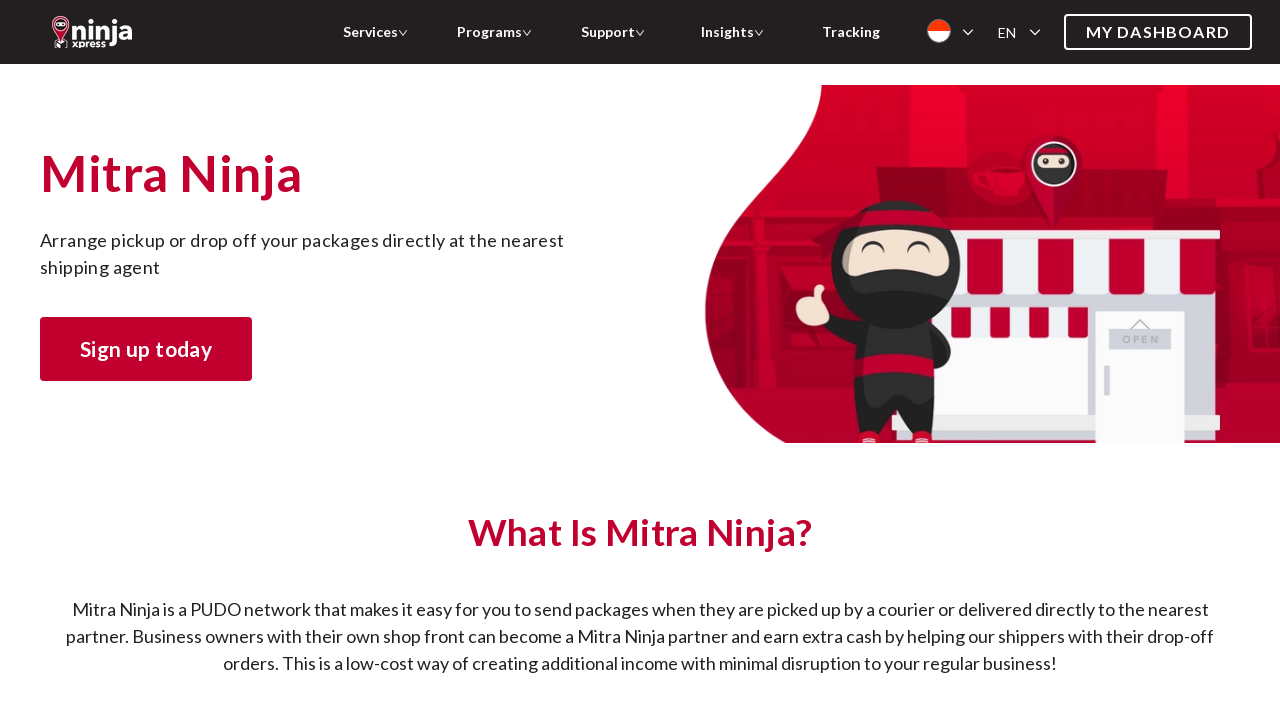

--- FILE ---
content_type: text/html; charset=UTF-8
request_url: https://www.ninjaxpress.co/en-id/logistics-solutions/become-a-retail-partner
body_size: 99003
content:
<!DOCTYPE html><html dir="ltr" lang="en"><head><meta charSet="utf-8"/><meta http-equiv="x-ua-compatible" content="ie=edge"/><meta name="viewport" content="width=device-width, initial-scale=1, shrink-to-fit=no"/><script defer="">
            !function(){if('PerformanceLongTaskTiming' in window){var g=window.__tti={e:[]};
            g.o=new PerformanceObserver(function(l){g.e=g.e.concat(l.getEntries())});
            g.o.observe({entryTypes:['longtask']})}}();</script><meta name="generator" content="Gatsby 5.12.8"/><meta data-react-helmet="true" content="notranslate" name="google"/><meta data-react-helmet="true" content="width=device-width, initial-scale=1.0, maximum-scale=2.0, user-scalable=yes" name="viewport"/><meta data-react-helmet="true" content="aMX-OcqOAEP4lQYQ9uDuGfy7HTeK7C1lS7ZEclalIaE" name="google-site-verification"/><meta data-react-helmet="true" content="index, follow" name="robots"/><meta data-react-helmet="true" content="https://www.ninjaxpress.co/en-id/logistics-solutions/become-a-retail-partner" name="url"/><meta data-react-helmet="true" content="en" name="language"/><meta data-react-helmet="true" content="Learn more about our network of PUDO agents locations all across Indonesia. Sign up now and become part of our networks!" name="description"/><meta data-react-helmet="true" content="https://www.ninjavan.co/cover-id.png" name="image"/><meta data-react-helmet="true" content="https://www.ninjaxpress.co/en-id/logistics-solutions/become-a-retail-partner" property="og:url"/><meta data-react-helmet="true" content="website" property="og:type"/><meta data-react-helmet="true" content="Mitra Ninja | Ninja Xpress Indonesia" property="og:title"/><meta data-react-helmet="true" content="Learn more about our network of PUDO agents locations all across Indonesia. Sign up now and become part of our networks!" property="og:description"/><meta data-react-helmet="true" content="https://www.ninjavan.co/cover-id.png" property="og:image"/><meta data-react-helmet="true" content="Mitra Ninja | Ninja Xpress Indonesia" property="og:site_name"/><meta data-react-helmet="true" content="1451202184962075" property="fb:app_id"/><meta data-react-helmet="true" content="summary_large_image" name="twitter:card"/><meta data-react-helmet="true" content="Ninja Xpress" name="twitter:image:alt"/><meta content="1F47A5069137FCCAABE5EA153722E06C" name="msvalidate.01"/><style data-href="/styles.c1830b683e47175d7d2a.css" data-identity="gatsby-global-css">@charset "UTF-8";@import url(https://fonts.googleapis.com/css2?family=Kanit:wght@400;700&family=Noto+Sans+SC:wght@400;700&family=Noto+Sans+Thai:wght@400;700&family=Noto+Sans:wght@400;700&display=swap);@import url(https://fonts.googleapis.com/css2?family=Lato:ital,wght@0,100;0,300;0,400;0,700;0,900;1,100;1,300;1,400;1,700;1,900&display=swap);body,html{height:100%;width:100%}input::-ms-clear,input::-ms-reveal{display:none}html{-ms-overflow-style:scrollbar;-webkit-tap-highlight-color:rgba(0,0,0,0);font-family:sans-serif}article,aside,dialog,figcaption,figure,footer,header,hgroup,main,nav,section{display:block}body{font-feature-settings:"tnum";background-color:#fff;color:#000;font-family:Lato,Helvetica Neue,Arial Black,system-ui;font-size:16px;font-variant:tabular-nums;line-height:1.5}[tabindex="-1"]:focus{outline:none!important}hr{box-sizing:content-box}h1,h2,h3,h4,h5,h6{color:rgba(0,0,0,.85);font-weight:500;margin-bottom:.5em;margin-top:0}p{margin-bottom:1em;margin-top:0}abbr[data-original-title],abbr[title]{border-bottom:0;cursor:help;text-decoration:underline;-webkit-text-decoration:underline dotted;text-decoration:underline dotted}address{font-style:normal;line-height:inherit;margin-bottom:1em}input[type=number],input[type=password],input[type=text],textarea{-webkit-appearance:none}dl,ol,ul{margin-bottom:1em;margin-top:0}ol ol,ol ul,ul ol,ul ul{margin-bottom:0}dt{font-weight:500}dd{margin-bottom:.5em;margin-left:0}blockquote{margin:0 0 1em}dfn{font-style:italic}a{-webkit-text-decoration-skip:objects;color:#e00000;cursor:pointer;outline:none;text-decoration:none;transition:color .3s}a:focus{-webkit-text-decoration-skip:ink;text-decoration:underline;text-decoration-skip-ink:auto}a:hover{color:#ed2d26}a:active{color:#ba0006}a:active,a:hover{outline:0;text-decoration:none}a[disabled]{color:rgba(0,0,0,.25);cursor:not-allowed;pointer-events:none}code,kbd,pre,samp{font-family:SFMono-Regular,Consolas,Liberation Mono,Menlo,Courier,monospace}pre{margin-bottom:1em;margin-top:0;overflow:auto}figure{margin:0 0 1em}img{vertical-align:middle}[role=button],a,area,button,input:not([type=range]),label,select,summary,textarea{touch-action:manipulation}caption{caption-side:bottom;color:rgba(0,0,0,.45);padding-bottom:.3em;padding-top:.75em;text-align:left}th{text-align:inherit}button,input,optgroup,select,textarea{font-size:inherit}button,input{overflow:visible}[type=reset],[type=submit],button,html [type=button]{-webkit-appearance:button}[type=button]::-moz-focus-inner,[type=reset]::-moz-focus-inner,[type=submit]::-moz-focus-inner,button::-moz-focus-inner{border-style:none;padding:0}input[type=checkbox],input[type=radio]{box-sizing:border-box;padding:0}input[type=date],input[type=datetime-local],input[type=month],input[type=time]{-webkit-appearance:listbox}fieldset{border:0;min-width:0}legend{display:block;font-size:1.5em;line-height:inherit;margin-bottom:.5em;width:100%}[type=number]::-webkit-inner-spin-button,[type=number]::-webkit-outer-spin-button{height:auto}[type=search]{-webkit-appearance:none}[type=search]::-webkit-search-cancel-button,[type=search]::-webkit-search-decoration{-webkit-appearance:none}output{display:inline-block}[hidden]{display:none!important}mark{background-color:#feffe6;padding:.2em}::-moz-selection{background:#e00000;color:#fff}::selection{background:#e00000;color:#fff}.clearfix{zoom:1}.clearfix:after,.clearfix:before{content:"";display:table}.clearfix:after{clear:both}.anticon{-webkit-font-smoothing:antialiased;-moz-osx-font-smoothing:grayscale;display:inline-block;font-style:normal;line-height:0;text-align:center;text-rendering:optimizeLegibility;text-transform:none;vertical-align:-.125em}.anticon>*{line-height:1}.anticon svg{display:inline-block}.anticon:before{display:none}.anticon .anticon-icon{display:block}.anticon[tabindex]{cursor:pointer}.anticon-spin,.anticon-spin:before{animation:loadingCircle 1s linear infinite;display:inline-block}.fade-appear,.fade-enter,.fade-leave{animation-duration:.2s;animation-fill-mode:both;animation-play-state:paused}.fade-appear.fade-appear-active,.fade-enter.fade-enter-active{animation-name:antFadeIn;animation-play-state:running}.fade-leave.fade-leave-active{animation-name:antFadeOut;animation-play-state:running;pointer-events:none}.fade-appear,.fade-enter{opacity:0}.fade-appear,.fade-enter,.fade-leave{animation-timing-function:linear}@keyframes antFadeIn{0%{opacity:0}to{opacity:1}}@keyframes antFadeOut{0%{opacity:1}to{opacity:0}}.move-up-appear,.move-up-enter,.move-up-leave{animation-duration:.2s;animation-fill-mode:both;animation-play-state:paused}.move-up-appear.move-up-appear-active,.move-up-enter.move-up-enter-active{animation-name:antMoveUpIn;animation-play-state:running}.move-up-leave.move-up-leave-active{animation-name:antMoveUpOut;animation-play-state:running;pointer-events:none}.move-up-appear,.move-up-enter{animation-timing-function:cubic-bezier(.08,.82,.17,1);opacity:0}.move-up-leave{animation-timing-function:cubic-bezier(.6,.04,.98,.34)}.move-down-appear,.move-down-enter,.move-down-leave{animation-duration:.2s;animation-fill-mode:both;animation-play-state:paused}.move-down-appear.move-down-appear-active,.move-down-enter.move-down-enter-active{animation-name:antMoveDownIn;animation-play-state:running}.move-down-leave.move-down-leave-active{animation-name:antMoveDownOut;animation-play-state:running;pointer-events:none}.move-down-appear,.move-down-enter{animation-timing-function:cubic-bezier(.08,.82,.17,1);opacity:0}.move-down-leave{animation-timing-function:cubic-bezier(.6,.04,.98,.34)}.move-left-appear,.move-left-enter,.move-left-leave{animation-duration:.2s;animation-fill-mode:both;animation-play-state:paused}.move-left-appear.move-left-appear-active,.move-left-enter.move-left-enter-active{animation-name:antMoveLeftIn;animation-play-state:running}.move-left-leave.move-left-leave-active{animation-name:antMoveLeftOut;animation-play-state:running;pointer-events:none}.move-left-appear,.move-left-enter{animation-timing-function:cubic-bezier(.08,.82,.17,1);opacity:0}.move-left-leave{animation-timing-function:cubic-bezier(.6,.04,.98,.34)}.move-right-appear,.move-right-enter,.move-right-leave{animation-duration:.2s;animation-fill-mode:both;animation-play-state:paused}.move-right-appear.move-right-appear-active,.move-right-enter.move-right-enter-active{animation-name:antMoveRightIn;animation-play-state:running}.move-right-leave.move-right-leave-active{animation-name:antMoveRightOut;animation-play-state:running;pointer-events:none}.move-right-appear,.move-right-enter{animation-timing-function:cubic-bezier(.08,.82,.17,1);opacity:0}.move-right-leave{animation-timing-function:cubic-bezier(.6,.04,.98,.34)}@keyframes antMoveDownIn{0%{opacity:0;transform:translateY(100%);transform-origin:0 0}to{opacity:1;transform:translateY(0);transform-origin:0 0}}@keyframes antMoveDownOut{0%{opacity:1;transform:translateY(0);transform-origin:0 0}to{opacity:0;transform:translateY(100%);transform-origin:0 0}}@keyframes antMoveLeftIn{0%{opacity:0;transform:translateX(-100%);transform-origin:0 0}to{opacity:1;transform:translateX(0);transform-origin:0 0}}@keyframes antMoveLeftOut{0%{opacity:1;transform:translateX(0);transform-origin:0 0}to{opacity:0;transform:translateX(-100%);transform-origin:0 0}}@keyframes antMoveRightIn{0%{opacity:0;transform:translateX(100%);transform-origin:0 0}to{opacity:1;transform:translateX(0);transform-origin:0 0}}@keyframes antMoveRightOut{0%{opacity:1;transform:translateX(0);transform-origin:0 0}to{opacity:0;transform:translateX(100%);transform-origin:0 0}}@keyframes antMoveUpIn{0%{opacity:0;transform:translateY(-100%);transform-origin:0 0}to{opacity:1;transform:translateY(0);transform-origin:0 0}}@keyframes antMoveUpOut{0%{opacity:1;transform:translateY(0);transform-origin:0 0}to{opacity:0;transform:translateY(-100%);transform-origin:0 0}}@keyframes loadingCircle{to{transform:rotate(1turn)}}[ant-click-animating-without-extra-node=true],[ant-click-animating=true]{position:relative}.ant-click-animating-node,[ant-click-animating-without-extra-node=true]:after{animation:fadeEffect 2s cubic-bezier(.08,.82,.17,1),waveEffect .4s cubic-bezier(.08,.82,.17,1);animation-fill-mode:forwards;border:0 solid #e00000;border-radius:inherit;bottom:-1px;content:"";display:block;left:-1px;opacity:.2;pointer-events:none;position:absolute;right:-1px;top:-1px}@keyframes waveEffect{to{border-width:6px;bottom:-6px;left:-6px;right:-6px;top:-6px}}@keyframes fadeEffect{to{opacity:0}}.slide-up-appear,.slide-up-enter,.slide-up-leave{animation-duration:.2s;animation-fill-mode:both;animation-play-state:paused}.slide-up-appear.slide-up-appear-active,.slide-up-enter.slide-up-enter-active{animation-name:antSlideUpIn;animation-play-state:running}.slide-up-leave.slide-up-leave-active{animation-name:antSlideUpOut;animation-play-state:running;pointer-events:none}.slide-up-appear,.slide-up-enter{animation-timing-function:cubic-bezier(.23,1,.32,1);opacity:0}.slide-up-leave{animation-timing-function:cubic-bezier(.755,.05,.855,.06)}.slide-down-appear,.slide-down-enter,.slide-down-leave{animation-duration:.2s;animation-fill-mode:both;animation-play-state:paused}.slide-down-appear.slide-down-appear-active,.slide-down-enter.slide-down-enter-active{animation-name:antSlideDownIn;animation-play-state:running}.slide-down-leave.slide-down-leave-active{animation-name:antSlideDownOut;animation-play-state:running;pointer-events:none}.slide-down-appear,.slide-down-enter{animation-timing-function:cubic-bezier(.23,1,.32,1);opacity:0}.slide-down-leave{animation-timing-function:cubic-bezier(.755,.05,.855,.06)}.slide-left-appear,.slide-left-enter,.slide-left-leave{animation-duration:.2s;animation-fill-mode:both;animation-play-state:paused}.slide-left-appear.slide-left-appear-active,.slide-left-enter.slide-left-enter-active{animation-name:antSlideLeftIn;animation-play-state:running}.slide-left-leave.slide-left-leave-active{animation-name:antSlideLeftOut;animation-play-state:running;pointer-events:none}.slide-left-appear,.slide-left-enter{animation-timing-function:cubic-bezier(.23,1,.32,1);opacity:0}.slide-left-leave{animation-timing-function:cubic-bezier(.755,.05,.855,.06)}.slide-right-appear,.slide-right-enter,.slide-right-leave{animation-duration:.2s;animation-fill-mode:both;animation-play-state:paused}.slide-right-appear.slide-right-appear-active,.slide-right-enter.slide-right-enter-active{animation-name:antSlideRightIn;animation-play-state:running}.slide-right-leave.slide-right-leave-active{animation-name:antSlideRightOut;animation-play-state:running;pointer-events:none}.slide-right-appear,.slide-right-enter{animation-timing-function:cubic-bezier(.23,1,.32,1);opacity:0}.slide-right-leave{animation-timing-function:cubic-bezier(.755,.05,.855,.06)}@keyframes antSlideUpIn{0%{opacity:0;transform:scaleY(.8);transform-origin:0 0}to{opacity:1;transform:scaleY(1);transform-origin:0 0}}@keyframes antSlideUpOut{0%{opacity:1;transform:scaleY(1);transform-origin:0 0}to{opacity:0;transform:scaleY(.8);transform-origin:0 0}}@keyframes antSlideDownIn{0%{opacity:0;transform:scaleY(.8);transform-origin:100% 100%}to{opacity:1;transform:scaleY(1);transform-origin:100% 100%}}@keyframes antSlideDownOut{0%{opacity:1;transform:scaleY(1);transform-origin:100% 100%}to{opacity:0;transform:scaleY(.8);transform-origin:100% 100%}}@keyframes antSlideLeftIn{0%{opacity:0;transform:scaleX(.8);transform-origin:0 0}to{opacity:1;transform:scaleX(1);transform-origin:0 0}}@keyframes antSlideLeftOut{0%{opacity:1;transform:scaleX(1);transform-origin:0 0}to{opacity:0;transform:scaleX(.8);transform-origin:0 0}}@keyframes antSlideRightIn{0%{opacity:0;transform:scaleX(.8);transform-origin:100% 0}to{opacity:1;transform:scaleX(1);transform-origin:100% 0}}@keyframes antSlideRightOut{0%{opacity:1;transform:scaleX(1);transform-origin:100% 0}to{opacity:0;transform:scaleX(.8);transform-origin:100% 0}}.swing-appear,.swing-enter{animation-duration:.2s;animation-fill-mode:both;animation-play-state:paused}.swing-appear.swing-appear-active,.swing-enter.swing-enter-active{animation-name:antSwingIn;animation-play-state:running}@keyframes antSwingIn{0%,to{transform:translateX(0)}20%{transform:translateX(-10px)}40%{transform:translateX(10px)}60%{transform:translateX(-5px)}80%{transform:translateX(5px)}}.zoom-appear,.zoom-enter,.zoom-leave{animation-duration:.2s;animation-fill-mode:both;animation-play-state:paused}.zoom-appear.zoom-appear-active,.zoom-enter.zoom-enter-active{animation-name:antZoomIn;animation-play-state:running}.zoom-leave.zoom-leave-active{animation-name:antZoomOut;animation-play-state:running;pointer-events:none}.zoom-appear,.zoom-enter{animation-timing-function:cubic-bezier(.08,.82,.17,1);opacity:0;transform:scale(0)}.zoom-leave{animation-timing-function:cubic-bezier(.78,.14,.15,.86)}.zoom-big-appear,.zoom-big-enter,.zoom-big-leave{animation-duration:.2s;animation-fill-mode:both;animation-play-state:paused}.zoom-big-appear.zoom-big-appear-active,.zoom-big-enter.zoom-big-enter-active{animation-name:antZoomBigIn;animation-play-state:running}.zoom-big-leave.zoom-big-leave-active{animation-name:antZoomBigOut;animation-play-state:running;pointer-events:none}.zoom-big-appear,.zoom-big-enter{animation-timing-function:cubic-bezier(.08,.82,.17,1);opacity:0;transform:scale(0)}.zoom-big-leave{animation-timing-function:cubic-bezier(.78,.14,.15,.86)}.zoom-big-fast-appear,.zoom-big-fast-enter,.zoom-big-fast-leave{animation-duration:.1s;animation-fill-mode:both;animation-play-state:paused}.zoom-big-fast-appear.zoom-big-fast-appear-active,.zoom-big-fast-enter.zoom-big-fast-enter-active{animation-name:antZoomBigIn;animation-play-state:running}.zoom-big-fast-leave.zoom-big-fast-leave-active{animation-name:antZoomBigOut;animation-play-state:running;pointer-events:none}.zoom-big-fast-appear,.zoom-big-fast-enter{animation-timing-function:cubic-bezier(.08,.82,.17,1);opacity:0;transform:scale(0)}.zoom-big-fast-leave{animation-timing-function:cubic-bezier(.78,.14,.15,.86)}.zoom-up-appear,.zoom-up-enter,.zoom-up-leave{animation-duration:.2s;animation-fill-mode:both;animation-play-state:paused}.zoom-up-appear.zoom-up-appear-active,.zoom-up-enter.zoom-up-enter-active{animation-name:antZoomUpIn;animation-play-state:running}.zoom-up-leave.zoom-up-leave-active{animation-name:antZoomUpOut;animation-play-state:running;pointer-events:none}.zoom-up-appear,.zoom-up-enter{animation-timing-function:cubic-bezier(.08,.82,.17,1);opacity:0;transform:scale(0)}.zoom-up-leave{animation-timing-function:cubic-bezier(.78,.14,.15,.86)}.zoom-down-appear,.zoom-down-enter,.zoom-down-leave{animation-duration:.2s;animation-fill-mode:both;animation-play-state:paused}.zoom-down-appear.zoom-down-appear-active,.zoom-down-enter.zoom-down-enter-active{animation-name:antZoomDownIn;animation-play-state:running}.zoom-down-leave.zoom-down-leave-active{animation-name:antZoomDownOut;animation-play-state:running;pointer-events:none}.zoom-down-appear,.zoom-down-enter{animation-timing-function:cubic-bezier(.08,.82,.17,1);opacity:0;transform:scale(0)}.zoom-down-leave{animation-timing-function:cubic-bezier(.78,.14,.15,.86)}.zoom-left-appear,.zoom-left-enter,.zoom-left-leave{animation-duration:.2s;animation-fill-mode:both;animation-play-state:paused}.zoom-left-appear.zoom-left-appear-active,.zoom-left-enter.zoom-left-enter-active{animation-name:antZoomLeftIn;animation-play-state:running}.zoom-left-leave.zoom-left-leave-active{animation-name:antZoomLeftOut;animation-play-state:running;pointer-events:none}.zoom-left-appear,.zoom-left-enter{animation-timing-function:cubic-bezier(.08,.82,.17,1);opacity:0;transform:scale(0)}.zoom-left-leave{animation-timing-function:cubic-bezier(.78,.14,.15,.86)}.zoom-right-appear,.zoom-right-enter,.zoom-right-leave{animation-duration:.2s;animation-fill-mode:both;animation-play-state:paused}.zoom-right-appear.zoom-right-appear-active,.zoom-right-enter.zoom-right-enter-active{animation-name:antZoomRightIn;animation-play-state:running}.zoom-right-leave.zoom-right-leave-active{animation-name:antZoomRightOut;animation-play-state:running;pointer-events:none}.zoom-right-appear,.zoom-right-enter{animation-timing-function:cubic-bezier(.08,.82,.17,1);opacity:0;transform:scale(0)}.zoom-right-leave{animation-timing-function:cubic-bezier(.78,.14,.15,.86)}@keyframes antZoomIn{0%{opacity:0;transform:scale(.2)}to{opacity:1;transform:scale(1)}}@keyframes antZoomOut{0%{transform:scale(1)}to{opacity:0;transform:scale(.2)}}@keyframes antZoomBigIn{0%{opacity:0;transform:scale(.8)}to{opacity:1;transform:scale(1)}}@keyframes antZoomBigOut{0%{transform:scale(1)}to{opacity:0;transform:scale(.8)}}@keyframes antZoomUpIn{0%{opacity:0;transform:scale(.8);transform-origin:50% 0}to{transform:scale(1);transform-origin:50% 0}}@keyframes antZoomUpOut{0%{transform:scale(1);transform-origin:50% 0}to{opacity:0;transform:scale(.8);transform-origin:50% 0}}@keyframes antZoomLeftIn{0%{opacity:0;transform:scale(.8);transform-origin:0 50%}to{transform:scale(1);transform-origin:0 50%}}@keyframes antZoomLeftOut{0%{transform:scale(1);transform-origin:0 50%}to{opacity:0;transform:scale(.8);transform-origin:0 50%}}@keyframes antZoomRightIn{0%{opacity:0;transform:scale(.8);transform-origin:100% 50%}to{transform:scale(1);transform-origin:100% 50%}}@keyframes antZoomRightOut{0%{transform:scale(1);transform-origin:100% 50%}to{opacity:0;transform:scale(.8);transform-origin:100% 50%}}@keyframes antZoomDownIn{0%{opacity:0;transform:scale(.8);transform-origin:50% 100%}to{transform:scale(1);transform-origin:50% 100%}}@keyframes antZoomDownOut{0%{transform:scale(1);transform-origin:50% 100%}to{opacity:0;transform:scale(.8);transform-origin:50% 100%}}.ant-motion-collapse{overflow:hidden}.ant-motion-collapse-active{transition:height .15s cubic-bezier(.645,.045,.355,1),opacity .15s cubic-bezier(.645,.045,.355,1)!important}.ant-form{font-feature-settings:"tnum";box-sizing:border-box;color:#000;font-size:16px;font-variant:tabular-nums;line-height:1.5;list-style:none;margin:0;padding:0}.ant-form legend{border:0;border-bottom:1px solid #d9d9d9;color:rgba(0,0,0,.45);display:block;font-size:18px;line-height:inherit;margin-bottom:20px;padding:0;width:100%}.ant-form label{font-size:16px}.ant-form input[type=search]{box-sizing:border-box}.ant-form input[type=checkbox],.ant-form input[type=radio]{line-height:normal}.ant-form input[type=file]{display:block}.ant-form input[type=range]{display:block;width:100%}.ant-form select[multiple],.ant-form select[size]{height:auto}.ant-form input[type=checkbox]:focus,.ant-form input[type=file]:focus,.ant-form input[type=radio]:focus{outline:thin dotted;outline:5px auto -webkit-focus-ring-color;outline-offset:-2px}.ant-form output{color:#000;display:block;font-size:16px;line-height:1.5;padding-top:15px}.ant-form-item-required:before{color:#f5222d;content:"*";display:inline-block;font-family:SimSun,sans-serif;font-size:16px;line-height:1;margin-right:4px}.ant-form-hide-required-mark .ant-form-item-required:before{display:none}.ant-checkbox-inline.disabled,.ant-checkbox-vertical.disabled,.ant-checkbox.disabled label,.ant-radio-inline.disabled,.ant-radio-vertical.disabled,.ant-radio.disabled label,input[type=checkbox].disabled,input[type=checkbox][disabled],input[type=radio].disabled,input[type=radio][disabled]{cursor:not-allowed}.ant-form-item{font-feature-settings:"tnum";box-sizing:border-box;color:#000;font-size:16px;font-variant:tabular-nums;line-height:1.5;list-style:none;margin:0 0 24px;padding:0;vertical-align:top}.ant-form-item label{position:relative}.ant-form-item label>.anticon{font-size:16px;vertical-align:top}.ant-form-item-control{zoom:1;line-height:40px;position:relative}.ant-form-item-control:after,.ant-form-item-control:before{content:"";display:table}.ant-form-item-control:after{clear:both}.ant-form-item-children{position:relative}.ant-form-item-with-help{margin-bottom:2px}.ant-form-item-label{display:inline-block;line-height:39.9999px;overflow:hidden;text-align:right;vertical-align:middle;white-space:nowrap}.ant-form-item-label label{color:rgba(0,0,0,.85)}.ant-form-item-label label:after{content:":";margin:0 8px 0 2px;position:relative;top:-.5px}.ant-form-item .ant-switch{margin:2px 0 4px}.ant-form-item-no-colon .ant-form-item-label label:after{content:" "}.ant-form-explain,.ant-form-extra{clear:both;color:rgba(0,0,0,.45);line-height:1.5;margin-top:-2px;min-height:25px;transition:color .3s cubic-bezier(.215,.61,.355,1)}.ant-form-explain{margin-bottom:-1px}.ant-form-extra{padding-top:4px}.ant-form-text{display:inline-block;padding-right:8px}.ant-form-split{display:block;text-align:center}form .has-feedback .ant-input{padding-right:24px}form .has-feedback :not(.ant-input-group-addon)>.ant-select .ant-select-arrow,form .has-feedback :not(.ant-input-group-addon)>.ant-select .ant-select-selection__clear,form .has-feedback>.ant-select .ant-select-arrow,form .has-feedback>.ant-select .ant-select-selection__clear{right:28px}form .has-feedback :not(.ant-input-group-addon)>.ant-select .ant-select-selection-selected-value,form .has-feedback>.ant-select .ant-select-selection-selected-value{padding-right:42px}form .has-feedback .ant-cascader-picker-arrow{margin-right:17px}form .has-feedback .ant-calendar-picker-clear,form .has-feedback .ant-calendar-picker-icon,form .has-feedback .ant-cascader-picker-clear,form .has-feedback .ant-input-search:not(.ant-input-search-enter-button) .ant-input-suffix,form .has-feedback .ant-time-picker-clear,form .has-feedback .ant-time-picker-icon{right:28px}form textarea.ant-input{height:auto;margin-bottom:4px}form .ant-upload{background:transparent}form input[type=checkbox],form input[type=radio]{height:14px;width:14px}form .ant-checkbox-inline,form .ant-radio-inline{cursor:pointer;display:inline-block;font-weight:400;margin-left:8px;vertical-align:middle}form .ant-checkbox-inline:first-child,form .ant-radio-inline:first-child{margin-left:0}form .ant-checkbox-vertical,form .ant-radio-vertical{display:block}form .ant-checkbox-vertical+.ant-checkbox-vertical,form .ant-radio-vertical+.ant-radio-vertical{margin-left:0}form .ant-input-number+.ant-form-text{margin-left:8px}form .ant-input-number-handler-wrap{z-index:2}form .ant-cascader-picker,form .ant-select{width:100%}form .ant-input-group .ant-cascader-picker,form .ant-input-group .ant-select{width:auto}form .ant-input-group-wrapper,form :not(.ant-input-group-wrapper)>.ant-input-group{display:inline-block;position:relative;top:-1px;vertical-align:middle}.ant-input-group-wrap .ant-select-selection{border-bottom-left-radius:0;border-top-left-radius:0}.ant-input-group-wrap .ant-select-selection:hover{border-color:#d9d9d9}.ant-input-group-wrap .ant-select-selection--single{background-color:rgba(0,0,0,.07);height:40px;margin-left:-1px}.ant-input-group-wrap .ant-select-selection--single .ant-select-selection__rendered{line-height:30px;padding-left:8px;padding-right:25px}.ant-input-group-wrap .ant-select-open .ant-select-selection{border-color:#d9d9d9;box-shadow:none}.ant-col-24.ant-form-item-label,.ant-col-xl-24.ant-form-item-label,.ant-form-vertical .ant-form-item-label{display:block;line-height:1.5;margin:0;padding:0 0 8px;text-align:left;white-space:normal}.ant-col-24.ant-form-item-label label:after,.ant-col-xl-24.ant-form-item-label label:after,.ant-form-vertical .ant-form-item-label label:after{display:none}.ant-form-vertical .ant-form-item{padding-bottom:8px}.ant-form-vertical .ant-form-item-control{line-height:1.5}.ant-form-vertical .ant-form-explain{margin-bottom:-5px;margin-top:2px}.ant-form-vertical .ant-form-extra{margin-bottom:-4px;margin-top:2px}@media (max-width:575px){.ant-form-item-control-wrapper,.ant-form-item-label{display:block;width:100%}.ant-form-item-label{display:block;line-height:1.5;margin:0;padding:0 0 8px;text-align:left;white-space:normal}.ant-form-item-label label:after{display:none}.ant-col-xs-24.ant-form-item-label{display:block;line-height:1.5;margin:0;padding:0 0 8px;text-align:left;white-space:normal}.ant-col-xs-24.ant-form-item-label label:after{display:none}}@media (max-width:767px){.ant-col-sm-24.ant-form-item-label{display:block;line-height:1.5;margin:0;padding:0 0 8px;text-align:left;white-space:normal}.ant-col-sm-24.ant-form-item-label label:after{display:none}}@media (max-width:991px){.ant-col-md-24.ant-form-item-label{display:block;line-height:1.5;margin:0;padding:0 0 8px;text-align:left;white-space:normal}.ant-col-md-24.ant-form-item-label label:after{display:none}}@media (max-width:1199px){.ant-col-lg-24.ant-form-item-label{display:block;line-height:1.5;margin:0;padding:0 0 8px;text-align:left;white-space:normal}.ant-col-lg-24.ant-form-item-label label:after{display:none}}@media (max-width:1599px){.ant-col-xl-24.ant-form-item-label{display:block;line-height:1.5;margin:0;padding:0 0 8px;text-align:left;white-space:normal}.ant-col-xl-24.ant-form-item-label label:after{display:none}}.ant-form-inline .ant-form-item{display:inline-block;margin-bottom:0;margin-right:16px}.ant-form-inline .ant-form-item-with-help{margin-bottom:24px}.ant-form-inline .ant-form-item>.ant-form-item-control-wrapper,.ant-form-inline .ant-form-item>.ant-form-item-label{display:inline-block;vertical-align:top}.ant-form-inline .ant-form-text,.ant-form-inline .has-feedback{display:inline-block}.has-error.has-feedback .ant-form-item-children-icon,.has-success.has-feedback .ant-form-item-children-icon,.has-warning.has-feedback .ant-form-item-children-icon,.is-validating.has-feedback .ant-form-item-children-icon{animation:zoomIn .3s cubic-bezier(.12,.4,.29,1.46);font-size:16px;height:20px;line-height:20px;margin-top:-10px;pointer-events:none;position:absolute;right:0;text-align:center;top:50%;visibility:visible;width:32px;z-index:1}.has-error.has-feedback .ant-form-item-children-icon svg,.has-success.has-feedback .ant-form-item-children-icon svg,.has-warning.has-feedback .ant-form-item-children-icon svg,.is-validating.has-feedback .ant-form-item-children-icon svg{bottom:0;left:0;margin:auto;position:absolute;right:0;top:0}.has-success.has-feedback .ant-form-item-children-icon{animation-name:diffZoomIn1!important;color:#52c41a}.has-warning .ant-form-explain,.has-warning .ant-form-split{color:#faad14}.has-warning .ant-input,.has-warning .ant-input:hover{border-color:#faad14}.has-warning .ant-input:focus{border-color:#ffc53d;border-right-width:1px!important;box-shadow:0 0 0 2px rgba(250,173,20,.2);outline:0}.has-warning .ant-input:not([disabled]):hover{border-color:#faad14}.has-warning .ant-calendar-picker-open .ant-calendar-picker-input{border-color:#ffc53d;border-right-width:1px!important;box-shadow:0 0 0 2px rgba(250,173,20,.2);outline:0}.has-warning .ant-input-affix-wrapper .ant-input,.has-warning .ant-input-affix-wrapper .ant-input:hover{border-color:#faad14}.has-warning .ant-input-affix-wrapper .ant-input:focus{border-color:#ffc53d;border-right-width:1px!important;box-shadow:0 0 0 2px rgba(250,173,20,.2);outline:0}.has-warning .ant-input-affix-wrapper:hover .ant-input:not(.ant-input-disabled){border-color:#faad14}.has-warning .ant-input-prefix{color:#faad14}.has-warning .ant-input-group-addon{background-color:#fff;border-color:#faad14;color:#faad14}.has-warning .has-feedback{color:#faad14}.has-warning.has-feedback .ant-form-item-children-icon{animation-name:diffZoomIn3!important;color:#faad14}.has-warning .ant-select-selection,.has-warning .ant-select-selection:hover{border-color:#faad14}.has-warning .ant-select-focused .ant-select-selection,.has-warning .ant-select-open .ant-select-selection{border-color:#ffc53d;border-right-width:1px!important;box-shadow:0 0 0 2px rgba(250,173,20,.2);outline:0}.has-warning .ant-calendar-picker-icon:after,.has-warning .ant-cascader-picker-arrow,.has-warning .ant-picker-icon:after,.has-warning .ant-select-arrow,.has-warning .ant-time-picker-icon:after{color:#faad14}.has-warning .ant-input-number,.has-warning .ant-time-picker-input{border-color:#faad14}.has-warning .ant-input-number-focused,.has-warning .ant-input-number:focus,.has-warning .ant-time-picker-input-focused,.has-warning .ant-time-picker-input:focus{border-color:#ffc53d;border-right-width:1px!important;box-shadow:0 0 0 2px rgba(250,173,20,.2);outline:0}.has-warning .ant-input-number:not([disabled]):hover,.has-warning .ant-time-picker-input:not([disabled]):hover{border-color:#faad14}.has-warning .ant-cascader-picker:focus .ant-cascader-input{border-color:#ffc53d;border-right-width:1px!important;box-shadow:0 0 0 2px rgba(250,173,20,.2);outline:0}.has-error .ant-form-explain,.has-error .ant-form-split{color:#f5222d}.has-error .ant-input,.has-error .ant-input:hover{border-color:#f5222d}.has-error .ant-input:focus{border-color:#ff4d4f;border-right-width:1px!important;box-shadow:0 0 0 2px rgba(245,34,45,.2);outline:0}.has-error .ant-input:not([disabled]):hover{border-color:#f5222d}.has-error .ant-calendar-picker-open .ant-calendar-picker-input{border-color:#ff4d4f;border-right-width:1px!important;box-shadow:0 0 0 2px rgba(245,34,45,.2);outline:0}.has-error .ant-input-affix-wrapper .ant-input,.has-error .ant-input-affix-wrapper .ant-input:hover{border-color:#f5222d}.has-error .ant-input-affix-wrapper .ant-input:focus{border-color:#ff4d4f;border-right-width:1px!important;box-shadow:0 0 0 2px rgba(245,34,45,.2);outline:0}.has-error .ant-input-affix-wrapper:hover .ant-input:not(.ant-input-disabled){border-color:#f5222d}.has-error .ant-input-prefix{color:#f5222d}.has-error .ant-input-group-addon{background-color:#fff;border-color:#f5222d;color:#f5222d}.has-error .has-feedback{color:#f5222d}.has-error.has-feedback .ant-form-item-children-icon{animation-name:diffZoomIn2!important;color:#f5222d}.has-error .ant-select-selection,.has-error .ant-select-selection:hover{border-color:#f5222d}.has-error .ant-select-focused .ant-select-selection,.has-error .ant-select-open .ant-select-selection{border-color:#ff4d4f;border-right-width:1px!important;box-shadow:0 0 0 2px rgba(245,34,45,.2);outline:0}.has-error .ant-select.ant-select-auto-complete .ant-input:focus{border-color:#f5222d}.has-error .ant-input-group-addon .ant-select-selection{border-color:transparent;box-shadow:none}.has-error .ant-calendar-picker-icon:after,.has-error .ant-cascader-picker-arrow,.has-error .ant-picker-icon:after,.has-error .ant-select-arrow,.has-error .ant-time-picker-icon:after{color:#f5222d}.has-error .ant-input-number,.has-error .ant-time-picker-input{border-color:#f5222d}.has-error .ant-input-number-focused,.has-error .ant-input-number:focus,.has-error .ant-time-picker-input-focused,.has-error .ant-time-picker-input:focus{border-color:#ff4d4f;border-right-width:1px!important;box-shadow:0 0 0 2px rgba(245,34,45,.2);outline:0}.has-error .ant-input-number:not([disabled]):hover,.has-error .ant-mention-wrapper .ant-mention-editor,.has-error .ant-mention-wrapper .ant-mention-editor:not([disabled]):hover,.has-error .ant-time-picker-input:not([disabled]):hover{border-color:#f5222d}.has-error .ant-cascader-picker:focus .ant-cascader-input,.has-error .ant-mention-wrapper .ant-mention-editor:not([disabled]):focus,.has-error .ant-mention-wrapper.ant-mention-active:not([disabled]) .ant-mention-editor{border-color:#ff4d4f;border-right-width:1px!important;box-shadow:0 0 0 2px rgba(245,34,45,.2);outline:0}.has-error .ant-transfer-list{border-color:#f5222d}.has-error .ant-transfer-list-search:not([disabled]){border-color:#d9d9d9}.has-error .ant-transfer-list-search:not([disabled]):hover{border-color:#ed2d26;border-right-width:1px!important}.has-error .ant-transfer-list-search:not([disabled]):focus{border-color:#ed2d26;border-right-width:1px!important;box-shadow:0 0 0 2px rgba(224,0,0,.2);outline:0}.is-validating.has-feedback .ant-form-item-children-icon{color:#e00000;display:inline-block}.ant-advanced-search-form .ant-form-item{margin-bottom:24px}.ant-advanced-search-form .ant-form-item-with-help{margin-bottom:2px}.show-help-appear,.show-help-enter,.show-help-leave{animation-duration:.3s;animation-fill-mode:both;animation-play-state:paused}.show-help-appear.show-help-appear-active,.show-help-enter.show-help-enter-active{animation-name:antShowHelpIn;animation-play-state:running}.show-help-leave.show-help-leave-active{animation-name:antShowHelpOut;animation-play-state:running;pointer-events:none}.show-help-appear,.show-help-enter{opacity:0}.show-help-appear,.show-help-enter,.show-help-leave{animation-timing-function:cubic-bezier(.645,.045,.355,1)}@keyframes antShowHelpIn{0%{opacity:0;transform:translateY(-5px)}to{opacity:1;transform:translateY(0)}}@keyframes antShowHelpOut{to{opacity:0;transform:translateY(-5px)}}@keyframes diffZoomIn1{0%{transform:scale(0)}to{transform:scale(1)}}@keyframes diffZoomIn2{0%{transform:scale(0)}to{transform:scale(1)}}@keyframes diffZoomIn3{0%{transform:scale(0)}to{transform:scale(1)}}.ant-row{zoom:1;box-sizing:border-box;display:block;height:auto;margin-left:0;margin-right:0;position:relative}.ant-row:after,.ant-row:before{content:"";display:table}.ant-row:after{clear:both}.ant-row-flex{display:flex;flex-flow:row wrap}.ant-row-flex:after,.ant-row-flex:before{display:flex}.ant-row-flex-start{justify-content:flex-start}.ant-row-flex-center{justify-content:center}.ant-row-flex-end{justify-content:flex-end}.ant-row-flex-space-between{justify-content:space-between}.ant-row-flex-space-around{justify-content:space-around}.ant-row-flex-top{align-items:flex-start}.ant-row-flex-middle{align-items:center}.ant-row-flex-bottom{align-items:flex-end}.ant-col{display:block;position:relative}.ant-col-1,.ant-col-10,.ant-col-11,.ant-col-12,.ant-col-13,.ant-col-14,.ant-col-15,.ant-col-16,.ant-col-17,.ant-col-18,.ant-col-19,.ant-col-2,.ant-col-20,.ant-col-21,.ant-col-22,.ant-col-23,.ant-col-24,.ant-col-3,.ant-col-4,.ant-col-5,.ant-col-6,.ant-col-7,.ant-col-8,.ant-col-9,.ant-col-lg-1,.ant-col-lg-10,.ant-col-lg-11,.ant-col-lg-12,.ant-col-lg-13,.ant-col-lg-14,.ant-col-lg-15,.ant-col-lg-16,.ant-col-lg-17,.ant-col-lg-18,.ant-col-lg-19,.ant-col-lg-2,.ant-col-lg-20,.ant-col-lg-21,.ant-col-lg-22,.ant-col-lg-23,.ant-col-lg-24,.ant-col-lg-3,.ant-col-lg-4,.ant-col-lg-5,.ant-col-lg-6,.ant-col-lg-7,.ant-col-lg-8,.ant-col-lg-9,.ant-col-md-1,.ant-col-md-10,.ant-col-md-11,.ant-col-md-12,.ant-col-md-13,.ant-col-md-14,.ant-col-md-15,.ant-col-md-16,.ant-col-md-17,.ant-col-md-18,.ant-col-md-19,.ant-col-md-2,.ant-col-md-20,.ant-col-md-21,.ant-col-md-22,.ant-col-md-23,.ant-col-md-24,.ant-col-md-3,.ant-col-md-4,.ant-col-md-5,.ant-col-md-6,.ant-col-md-7,.ant-col-md-8,.ant-col-md-9,.ant-col-sm-1,.ant-col-sm-10,.ant-col-sm-11,.ant-col-sm-12,.ant-col-sm-13,.ant-col-sm-14,.ant-col-sm-15,.ant-col-sm-16,.ant-col-sm-17,.ant-col-sm-18,.ant-col-sm-19,.ant-col-sm-2,.ant-col-sm-20,.ant-col-sm-21,.ant-col-sm-22,.ant-col-sm-23,.ant-col-sm-24,.ant-col-sm-3,.ant-col-sm-4,.ant-col-sm-5,.ant-col-sm-6,.ant-col-sm-7,.ant-col-sm-8,.ant-col-sm-9,.ant-col-xs-1,.ant-col-xs-10,.ant-col-xs-11,.ant-col-xs-12,.ant-col-xs-13,.ant-col-xs-14,.ant-col-xs-15,.ant-col-xs-16,.ant-col-xs-17,.ant-col-xs-18,.ant-col-xs-19,.ant-col-xs-2,.ant-col-xs-20,.ant-col-xs-21,.ant-col-xs-22,.ant-col-xs-23,.ant-col-xs-24,.ant-col-xs-3,.ant-col-xs-4,.ant-col-xs-5,.ant-col-xs-6,.ant-col-xs-7,.ant-col-xs-8,.ant-col-xs-9{min-height:1px;padding-left:0;padding-right:0;position:relative}.ant-col-1,.ant-col-10,.ant-col-11,.ant-col-12,.ant-col-13,.ant-col-14,.ant-col-15,.ant-col-16,.ant-col-17,.ant-col-18,.ant-col-19,.ant-col-2,.ant-col-20,.ant-col-21,.ant-col-22,.ant-col-23,.ant-col-24,.ant-col-3,.ant-col-4,.ant-col-5,.ant-col-6,.ant-col-7,.ant-col-8,.ant-col-9{flex:0 0 auto;float:left}.ant-col-24{box-sizing:border-box;display:block;width:100%}.ant-col-push-24{left:100%}.ant-col-pull-24{right:100%}.ant-col-offset-24{margin-left:100%}.ant-col-order-24{order:24}.ant-col-23{box-sizing:border-box;display:block;width:95.83333333%}.ant-col-push-23{left:95.83333333%}.ant-col-pull-23{right:95.83333333%}.ant-col-offset-23{margin-left:95.83333333%}.ant-col-order-23{order:23}.ant-col-22{box-sizing:border-box;display:block;width:91.66666667%}.ant-col-push-22{left:91.66666667%}.ant-col-pull-22{right:91.66666667%}.ant-col-offset-22{margin-left:91.66666667%}.ant-col-order-22{order:22}.ant-col-21{box-sizing:border-box;display:block;width:87.5%}.ant-col-push-21{left:87.5%}.ant-col-pull-21{right:87.5%}.ant-col-offset-21{margin-left:87.5%}.ant-col-order-21{order:21}.ant-col-20{box-sizing:border-box;display:block;width:83.33333333%}.ant-col-push-20{left:83.33333333%}.ant-col-pull-20{right:83.33333333%}.ant-col-offset-20{margin-left:83.33333333%}.ant-col-order-20{order:20}.ant-col-19{box-sizing:border-box;display:block;width:79.16666667%}.ant-col-push-19{left:79.16666667%}.ant-col-pull-19{right:79.16666667%}.ant-col-offset-19{margin-left:79.16666667%}.ant-col-order-19{order:19}.ant-col-18{box-sizing:border-box;display:block;width:75%}.ant-col-push-18{left:75%}.ant-col-pull-18{right:75%}.ant-col-offset-18{margin-left:75%}.ant-col-order-18{order:18}.ant-col-17{box-sizing:border-box;display:block;width:70.83333333%}.ant-col-push-17{left:70.83333333%}.ant-col-pull-17{right:70.83333333%}.ant-col-offset-17{margin-left:70.83333333%}.ant-col-order-17{order:17}.ant-col-16{box-sizing:border-box;display:block;width:66.66666667%}.ant-col-push-16{left:66.66666667%}.ant-col-pull-16{right:66.66666667%}.ant-col-offset-16{margin-left:66.66666667%}.ant-col-order-16{order:16}.ant-col-15{box-sizing:border-box;display:block;width:62.5%}.ant-col-push-15{left:62.5%}.ant-col-pull-15{right:62.5%}.ant-col-offset-15{margin-left:62.5%}.ant-col-order-15{order:15}.ant-col-14{box-sizing:border-box;display:block;width:58.33333333%}.ant-col-push-14{left:58.33333333%}.ant-col-pull-14{right:58.33333333%}.ant-col-offset-14{margin-left:58.33333333%}.ant-col-order-14{order:14}.ant-col-13{box-sizing:border-box;display:block;width:54.16666667%}.ant-col-push-13{left:54.16666667%}.ant-col-pull-13{right:54.16666667%}.ant-col-offset-13{margin-left:54.16666667%}.ant-col-order-13{order:13}.ant-col-12{box-sizing:border-box;display:block;width:50%}.ant-col-push-12{left:50%}.ant-col-pull-12{right:50%}.ant-col-offset-12{margin-left:50%}.ant-col-order-12{order:12}.ant-col-11{box-sizing:border-box;display:block;width:45.83333333%}.ant-col-push-11{left:45.83333333%}.ant-col-pull-11{right:45.83333333%}.ant-col-offset-11{margin-left:45.83333333%}.ant-col-order-11{order:11}.ant-col-10{box-sizing:border-box;display:block;width:41.66666667%}.ant-col-push-10{left:41.66666667%}.ant-col-pull-10{right:41.66666667%}.ant-col-offset-10{margin-left:41.66666667%}.ant-col-order-10{order:10}.ant-col-9{box-sizing:border-box;display:block;width:37.5%}.ant-col-push-9{left:37.5%}.ant-col-pull-9{right:37.5%}.ant-col-offset-9{margin-left:37.5%}.ant-col-order-9{order:9}.ant-col-8{box-sizing:border-box;display:block;width:33.33333333%}.ant-col-push-8{left:33.33333333%}.ant-col-pull-8{right:33.33333333%}.ant-col-offset-8{margin-left:33.33333333%}.ant-col-order-8{order:8}.ant-col-7{box-sizing:border-box;display:block;width:29.16666667%}.ant-col-push-7{left:29.16666667%}.ant-col-pull-7{right:29.16666667%}.ant-col-offset-7{margin-left:29.16666667%}.ant-col-order-7{order:7}.ant-col-6{box-sizing:border-box;display:block;width:25%}.ant-col-push-6{left:25%}.ant-col-pull-6{right:25%}.ant-col-offset-6{margin-left:25%}.ant-col-order-6{order:6}.ant-col-5{box-sizing:border-box;display:block;width:20.83333333%}.ant-col-push-5{left:20.83333333%}.ant-col-pull-5{right:20.83333333%}.ant-col-offset-5{margin-left:20.83333333%}.ant-col-order-5{order:5}.ant-col-4{box-sizing:border-box;display:block;width:16.66666667%}.ant-col-push-4{left:16.66666667%}.ant-col-pull-4{right:16.66666667%}.ant-col-offset-4{margin-left:16.66666667%}.ant-col-order-4{order:4}.ant-col-3{box-sizing:border-box;display:block;width:12.5%}.ant-col-push-3{left:12.5%}.ant-col-pull-3{right:12.5%}.ant-col-offset-3{margin-left:12.5%}.ant-col-order-3{order:3}.ant-col-2{box-sizing:border-box;display:block;width:8.33333333%}.ant-col-push-2{left:8.33333333%}.ant-col-pull-2{right:8.33333333%}.ant-col-offset-2{margin-left:8.33333333%}.ant-col-order-2{order:2}.ant-col-1{box-sizing:border-box;display:block;width:4.16666667%}.ant-col-push-1{left:4.16666667%}.ant-col-pull-1{right:4.16666667%}.ant-col-offset-1{margin-left:4.16666667%}.ant-col-order-1{order:1}.ant-col-0{display:none}.ant-col-offset-0{margin-left:0}.ant-col-order-0{order:0}.ant-col-xs-1,.ant-col-xs-10,.ant-col-xs-11,.ant-col-xs-12,.ant-col-xs-13,.ant-col-xs-14,.ant-col-xs-15,.ant-col-xs-16,.ant-col-xs-17,.ant-col-xs-18,.ant-col-xs-19,.ant-col-xs-2,.ant-col-xs-20,.ant-col-xs-21,.ant-col-xs-22,.ant-col-xs-23,.ant-col-xs-24,.ant-col-xs-3,.ant-col-xs-4,.ant-col-xs-5,.ant-col-xs-6,.ant-col-xs-7,.ant-col-xs-8,.ant-col-xs-9{flex:0 0 auto;float:left}.ant-col-xs-24{box-sizing:border-box;display:block;width:100%}.ant-col-xs-push-24{left:100%}.ant-col-xs-pull-24{right:100%}.ant-col-xs-offset-24{margin-left:100%}.ant-col-xs-order-24{order:24}.ant-col-xs-23{box-sizing:border-box;display:block;width:95.83333333%}.ant-col-xs-push-23{left:95.83333333%}.ant-col-xs-pull-23{right:95.83333333%}.ant-col-xs-offset-23{margin-left:95.83333333%}.ant-col-xs-order-23{order:23}.ant-col-xs-22{box-sizing:border-box;display:block;width:91.66666667%}.ant-col-xs-push-22{left:91.66666667%}.ant-col-xs-pull-22{right:91.66666667%}.ant-col-xs-offset-22{margin-left:91.66666667%}.ant-col-xs-order-22{order:22}.ant-col-xs-21{box-sizing:border-box;display:block;width:87.5%}.ant-col-xs-push-21{left:87.5%}.ant-col-xs-pull-21{right:87.5%}.ant-col-xs-offset-21{margin-left:87.5%}.ant-col-xs-order-21{order:21}.ant-col-xs-20{box-sizing:border-box;display:block;width:83.33333333%}.ant-col-xs-push-20{left:83.33333333%}.ant-col-xs-pull-20{right:83.33333333%}.ant-col-xs-offset-20{margin-left:83.33333333%}.ant-col-xs-order-20{order:20}.ant-col-xs-19{box-sizing:border-box;display:block;width:79.16666667%}.ant-col-xs-push-19{left:79.16666667%}.ant-col-xs-pull-19{right:79.16666667%}.ant-col-xs-offset-19{margin-left:79.16666667%}.ant-col-xs-order-19{order:19}.ant-col-xs-18{box-sizing:border-box;display:block;width:75%}.ant-col-xs-push-18{left:75%}.ant-col-xs-pull-18{right:75%}.ant-col-xs-offset-18{margin-left:75%}.ant-col-xs-order-18{order:18}.ant-col-xs-17{box-sizing:border-box;display:block;width:70.83333333%}.ant-col-xs-push-17{left:70.83333333%}.ant-col-xs-pull-17{right:70.83333333%}.ant-col-xs-offset-17{margin-left:70.83333333%}.ant-col-xs-order-17{order:17}.ant-col-xs-16{box-sizing:border-box;display:block;width:66.66666667%}.ant-col-xs-push-16{left:66.66666667%}.ant-col-xs-pull-16{right:66.66666667%}.ant-col-xs-offset-16{margin-left:66.66666667%}.ant-col-xs-order-16{order:16}.ant-col-xs-15{box-sizing:border-box;display:block;width:62.5%}.ant-col-xs-push-15{left:62.5%}.ant-col-xs-pull-15{right:62.5%}.ant-col-xs-offset-15{margin-left:62.5%}.ant-col-xs-order-15{order:15}.ant-col-xs-14{box-sizing:border-box;display:block;width:58.33333333%}.ant-col-xs-push-14{left:58.33333333%}.ant-col-xs-pull-14{right:58.33333333%}.ant-col-xs-offset-14{margin-left:58.33333333%}.ant-col-xs-order-14{order:14}.ant-col-xs-13{box-sizing:border-box;display:block;width:54.16666667%}.ant-col-xs-push-13{left:54.16666667%}.ant-col-xs-pull-13{right:54.16666667%}.ant-col-xs-offset-13{margin-left:54.16666667%}.ant-col-xs-order-13{order:13}.ant-col-xs-12{box-sizing:border-box;display:block;width:50%}.ant-col-xs-push-12{left:50%}.ant-col-xs-pull-12{right:50%}.ant-col-xs-offset-12{margin-left:50%}.ant-col-xs-order-12{order:12}.ant-col-xs-11{box-sizing:border-box;display:block;width:45.83333333%}.ant-col-xs-push-11{left:45.83333333%}.ant-col-xs-pull-11{right:45.83333333%}.ant-col-xs-offset-11{margin-left:45.83333333%}.ant-col-xs-order-11{order:11}.ant-col-xs-10{box-sizing:border-box;display:block;width:41.66666667%}.ant-col-xs-push-10{left:41.66666667%}.ant-col-xs-pull-10{right:41.66666667%}.ant-col-xs-offset-10{margin-left:41.66666667%}.ant-col-xs-order-10{order:10}.ant-col-xs-9{box-sizing:border-box;display:block;width:37.5%}.ant-col-xs-push-9{left:37.5%}.ant-col-xs-pull-9{right:37.5%}.ant-col-xs-offset-9{margin-left:37.5%}.ant-col-xs-order-9{order:9}.ant-col-xs-8{box-sizing:border-box;display:block;width:33.33333333%}.ant-col-xs-push-8{left:33.33333333%}.ant-col-xs-pull-8{right:33.33333333%}.ant-col-xs-offset-8{margin-left:33.33333333%}.ant-col-xs-order-8{order:8}.ant-col-xs-7{box-sizing:border-box;display:block;width:29.16666667%}.ant-col-xs-push-7{left:29.16666667%}.ant-col-xs-pull-7{right:29.16666667%}.ant-col-xs-offset-7{margin-left:29.16666667%}.ant-col-xs-order-7{order:7}.ant-col-xs-6{box-sizing:border-box;display:block;width:25%}.ant-col-xs-push-6{left:25%}.ant-col-xs-pull-6{right:25%}.ant-col-xs-offset-6{margin-left:25%}.ant-col-xs-order-6{order:6}.ant-col-xs-5{box-sizing:border-box;display:block;width:20.83333333%}.ant-col-xs-push-5{left:20.83333333%}.ant-col-xs-pull-5{right:20.83333333%}.ant-col-xs-offset-5{margin-left:20.83333333%}.ant-col-xs-order-5{order:5}.ant-col-xs-4{box-sizing:border-box;display:block;width:16.66666667%}.ant-col-xs-push-4{left:16.66666667%}.ant-col-xs-pull-4{right:16.66666667%}.ant-col-xs-offset-4{margin-left:16.66666667%}.ant-col-xs-order-4{order:4}.ant-col-xs-3{box-sizing:border-box;display:block;width:12.5%}.ant-col-xs-push-3{left:12.5%}.ant-col-xs-pull-3{right:12.5%}.ant-col-xs-offset-3{margin-left:12.5%}.ant-col-xs-order-3{order:3}.ant-col-xs-2{box-sizing:border-box;display:block;width:8.33333333%}.ant-col-xs-push-2{left:8.33333333%}.ant-col-xs-pull-2{right:8.33333333%}.ant-col-xs-offset-2{margin-left:8.33333333%}.ant-col-xs-order-2{order:2}.ant-col-xs-1{box-sizing:border-box;display:block;width:4.16666667%}.ant-col-xs-push-1{left:4.16666667%}.ant-col-xs-pull-1{right:4.16666667%}.ant-col-xs-offset-1{margin-left:4.16666667%}.ant-col-xs-order-1{order:1}.ant-col-xs-0{display:none}.ant-col-push-0{left:auto}.ant-col-pull-0{right:auto}.ant-col-xs-push-0{left:auto}.ant-col-xs-pull-0{right:auto}.ant-col-xs-offset-0{margin-left:0}.ant-col-xs-order-0{order:0}@media (min-width:576px){.ant-col-sm-1,.ant-col-sm-10,.ant-col-sm-11,.ant-col-sm-12,.ant-col-sm-13,.ant-col-sm-14,.ant-col-sm-15,.ant-col-sm-16,.ant-col-sm-17,.ant-col-sm-18,.ant-col-sm-19,.ant-col-sm-2,.ant-col-sm-20,.ant-col-sm-21,.ant-col-sm-22,.ant-col-sm-23,.ant-col-sm-24,.ant-col-sm-3,.ant-col-sm-4,.ant-col-sm-5,.ant-col-sm-6,.ant-col-sm-7,.ant-col-sm-8,.ant-col-sm-9{flex:0 0 auto;float:left}.ant-col-sm-24{box-sizing:border-box;display:block;width:100%}.ant-col-sm-push-24{left:100%}.ant-col-sm-pull-24{right:100%}.ant-col-sm-offset-24{margin-left:100%}.ant-col-sm-order-24{order:24}.ant-col-sm-23{box-sizing:border-box;display:block;width:95.83333333%}.ant-col-sm-push-23{left:95.83333333%}.ant-col-sm-pull-23{right:95.83333333%}.ant-col-sm-offset-23{margin-left:95.83333333%}.ant-col-sm-order-23{order:23}.ant-col-sm-22{box-sizing:border-box;display:block;width:91.66666667%}.ant-col-sm-push-22{left:91.66666667%}.ant-col-sm-pull-22{right:91.66666667%}.ant-col-sm-offset-22{margin-left:91.66666667%}.ant-col-sm-order-22{order:22}.ant-col-sm-21{box-sizing:border-box;display:block;width:87.5%}.ant-col-sm-push-21{left:87.5%}.ant-col-sm-pull-21{right:87.5%}.ant-col-sm-offset-21{margin-left:87.5%}.ant-col-sm-order-21{order:21}.ant-col-sm-20{box-sizing:border-box;display:block;width:83.33333333%}.ant-col-sm-push-20{left:83.33333333%}.ant-col-sm-pull-20{right:83.33333333%}.ant-col-sm-offset-20{margin-left:83.33333333%}.ant-col-sm-order-20{order:20}.ant-col-sm-19{box-sizing:border-box;display:block;width:79.16666667%}.ant-col-sm-push-19{left:79.16666667%}.ant-col-sm-pull-19{right:79.16666667%}.ant-col-sm-offset-19{margin-left:79.16666667%}.ant-col-sm-order-19{order:19}.ant-col-sm-18{box-sizing:border-box;display:block;width:75%}.ant-col-sm-push-18{left:75%}.ant-col-sm-pull-18{right:75%}.ant-col-sm-offset-18{margin-left:75%}.ant-col-sm-order-18{order:18}.ant-col-sm-17{box-sizing:border-box;display:block;width:70.83333333%}.ant-col-sm-push-17{left:70.83333333%}.ant-col-sm-pull-17{right:70.83333333%}.ant-col-sm-offset-17{margin-left:70.83333333%}.ant-col-sm-order-17{order:17}.ant-col-sm-16{box-sizing:border-box;display:block;width:66.66666667%}.ant-col-sm-push-16{left:66.66666667%}.ant-col-sm-pull-16{right:66.66666667%}.ant-col-sm-offset-16{margin-left:66.66666667%}.ant-col-sm-order-16{order:16}.ant-col-sm-15{box-sizing:border-box;display:block;width:62.5%}.ant-col-sm-push-15{left:62.5%}.ant-col-sm-pull-15{right:62.5%}.ant-col-sm-offset-15{margin-left:62.5%}.ant-col-sm-order-15{order:15}.ant-col-sm-14{box-sizing:border-box;display:block;width:58.33333333%}.ant-col-sm-push-14{left:58.33333333%}.ant-col-sm-pull-14{right:58.33333333%}.ant-col-sm-offset-14{margin-left:58.33333333%}.ant-col-sm-order-14{order:14}.ant-col-sm-13{box-sizing:border-box;display:block;width:54.16666667%}.ant-col-sm-push-13{left:54.16666667%}.ant-col-sm-pull-13{right:54.16666667%}.ant-col-sm-offset-13{margin-left:54.16666667%}.ant-col-sm-order-13{order:13}.ant-col-sm-12{box-sizing:border-box;display:block;width:50%}.ant-col-sm-push-12{left:50%}.ant-col-sm-pull-12{right:50%}.ant-col-sm-offset-12{margin-left:50%}.ant-col-sm-order-12{order:12}.ant-col-sm-11{box-sizing:border-box;display:block;width:45.83333333%}.ant-col-sm-push-11{left:45.83333333%}.ant-col-sm-pull-11{right:45.83333333%}.ant-col-sm-offset-11{margin-left:45.83333333%}.ant-col-sm-order-11{order:11}.ant-col-sm-10{box-sizing:border-box;display:block;width:41.66666667%}.ant-col-sm-push-10{left:41.66666667%}.ant-col-sm-pull-10{right:41.66666667%}.ant-col-sm-offset-10{margin-left:41.66666667%}.ant-col-sm-order-10{order:10}.ant-col-sm-9{box-sizing:border-box;display:block;width:37.5%}.ant-col-sm-push-9{left:37.5%}.ant-col-sm-pull-9{right:37.5%}.ant-col-sm-offset-9{margin-left:37.5%}.ant-col-sm-order-9{order:9}.ant-col-sm-8{box-sizing:border-box;display:block;width:33.33333333%}.ant-col-sm-push-8{left:33.33333333%}.ant-col-sm-pull-8{right:33.33333333%}.ant-col-sm-offset-8{margin-left:33.33333333%}.ant-col-sm-order-8{order:8}.ant-col-sm-7{box-sizing:border-box;display:block;width:29.16666667%}.ant-col-sm-push-7{left:29.16666667%}.ant-col-sm-pull-7{right:29.16666667%}.ant-col-sm-offset-7{margin-left:29.16666667%}.ant-col-sm-order-7{order:7}.ant-col-sm-6{box-sizing:border-box;display:block;width:25%}.ant-col-sm-push-6{left:25%}.ant-col-sm-pull-6{right:25%}.ant-col-sm-offset-6{margin-left:25%}.ant-col-sm-order-6{order:6}.ant-col-sm-5{box-sizing:border-box;display:block;width:20.83333333%}.ant-col-sm-push-5{left:20.83333333%}.ant-col-sm-pull-5{right:20.83333333%}.ant-col-sm-offset-5{margin-left:20.83333333%}.ant-col-sm-order-5{order:5}.ant-col-sm-4{box-sizing:border-box;display:block;width:16.66666667%}.ant-col-sm-push-4{left:16.66666667%}.ant-col-sm-pull-4{right:16.66666667%}.ant-col-sm-offset-4{margin-left:16.66666667%}.ant-col-sm-order-4{order:4}.ant-col-sm-3{box-sizing:border-box;display:block;width:12.5%}.ant-col-sm-push-3{left:12.5%}.ant-col-sm-pull-3{right:12.5%}.ant-col-sm-offset-3{margin-left:12.5%}.ant-col-sm-order-3{order:3}.ant-col-sm-2{box-sizing:border-box;display:block;width:8.33333333%}.ant-col-sm-push-2{left:8.33333333%}.ant-col-sm-pull-2{right:8.33333333%}.ant-col-sm-offset-2{margin-left:8.33333333%}.ant-col-sm-order-2{order:2}.ant-col-sm-1{box-sizing:border-box;display:block;width:4.16666667%}.ant-col-sm-push-1{left:4.16666667%}.ant-col-sm-pull-1{right:4.16666667%}.ant-col-sm-offset-1{margin-left:4.16666667%}.ant-col-sm-order-1{order:1}.ant-col-sm-0{display:none}.ant-col-push-0{left:auto}.ant-col-pull-0{right:auto}.ant-col-sm-push-0{left:auto}.ant-col-sm-pull-0{right:auto}.ant-col-sm-offset-0{margin-left:0}.ant-col-sm-order-0{order:0}}@media (min-width:768px){.ant-col-md-1,.ant-col-md-10,.ant-col-md-11,.ant-col-md-12,.ant-col-md-13,.ant-col-md-14,.ant-col-md-15,.ant-col-md-16,.ant-col-md-17,.ant-col-md-18,.ant-col-md-19,.ant-col-md-2,.ant-col-md-20,.ant-col-md-21,.ant-col-md-22,.ant-col-md-23,.ant-col-md-24,.ant-col-md-3,.ant-col-md-4,.ant-col-md-5,.ant-col-md-6,.ant-col-md-7,.ant-col-md-8,.ant-col-md-9{flex:0 0 auto;float:left}.ant-col-md-24{box-sizing:border-box;display:block;width:100%}.ant-col-md-push-24{left:100%}.ant-col-md-pull-24{right:100%}.ant-col-md-offset-24{margin-left:100%}.ant-col-md-order-24{order:24}.ant-col-md-23{box-sizing:border-box;display:block;width:95.83333333%}.ant-col-md-push-23{left:95.83333333%}.ant-col-md-pull-23{right:95.83333333%}.ant-col-md-offset-23{margin-left:95.83333333%}.ant-col-md-order-23{order:23}.ant-col-md-22{box-sizing:border-box;display:block;width:91.66666667%}.ant-col-md-push-22{left:91.66666667%}.ant-col-md-pull-22{right:91.66666667%}.ant-col-md-offset-22{margin-left:91.66666667%}.ant-col-md-order-22{order:22}.ant-col-md-21{box-sizing:border-box;display:block;width:87.5%}.ant-col-md-push-21{left:87.5%}.ant-col-md-pull-21{right:87.5%}.ant-col-md-offset-21{margin-left:87.5%}.ant-col-md-order-21{order:21}.ant-col-md-20{box-sizing:border-box;display:block;width:83.33333333%}.ant-col-md-push-20{left:83.33333333%}.ant-col-md-pull-20{right:83.33333333%}.ant-col-md-offset-20{margin-left:83.33333333%}.ant-col-md-order-20{order:20}.ant-col-md-19{box-sizing:border-box;display:block;width:79.16666667%}.ant-col-md-push-19{left:79.16666667%}.ant-col-md-pull-19{right:79.16666667%}.ant-col-md-offset-19{margin-left:79.16666667%}.ant-col-md-order-19{order:19}.ant-col-md-18{box-sizing:border-box;display:block;width:75%}.ant-col-md-push-18{left:75%}.ant-col-md-pull-18{right:75%}.ant-col-md-offset-18{margin-left:75%}.ant-col-md-order-18{order:18}.ant-col-md-17{box-sizing:border-box;display:block;width:70.83333333%}.ant-col-md-push-17{left:70.83333333%}.ant-col-md-pull-17{right:70.83333333%}.ant-col-md-offset-17{margin-left:70.83333333%}.ant-col-md-order-17{order:17}.ant-col-md-16{box-sizing:border-box;display:block;width:66.66666667%}.ant-col-md-push-16{left:66.66666667%}.ant-col-md-pull-16{right:66.66666667%}.ant-col-md-offset-16{margin-left:66.66666667%}.ant-col-md-order-16{order:16}.ant-col-md-15{box-sizing:border-box;display:block;width:62.5%}.ant-col-md-push-15{left:62.5%}.ant-col-md-pull-15{right:62.5%}.ant-col-md-offset-15{margin-left:62.5%}.ant-col-md-order-15{order:15}.ant-col-md-14{box-sizing:border-box;display:block;width:58.33333333%}.ant-col-md-push-14{left:58.33333333%}.ant-col-md-pull-14{right:58.33333333%}.ant-col-md-offset-14{margin-left:58.33333333%}.ant-col-md-order-14{order:14}.ant-col-md-13{box-sizing:border-box;display:block;width:54.16666667%}.ant-col-md-push-13{left:54.16666667%}.ant-col-md-pull-13{right:54.16666667%}.ant-col-md-offset-13{margin-left:54.16666667%}.ant-col-md-order-13{order:13}.ant-col-md-12{box-sizing:border-box;display:block;width:50%}.ant-col-md-push-12{left:50%}.ant-col-md-pull-12{right:50%}.ant-col-md-offset-12{margin-left:50%}.ant-col-md-order-12{order:12}.ant-col-md-11{box-sizing:border-box;display:block;width:45.83333333%}.ant-col-md-push-11{left:45.83333333%}.ant-col-md-pull-11{right:45.83333333%}.ant-col-md-offset-11{margin-left:45.83333333%}.ant-col-md-order-11{order:11}.ant-col-md-10{box-sizing:border-box;display:block;width:41.66666667%}.ant-col-md-push-10{left:41.66666667%}.ant-col-md-pull-10{right:41.66666667%}.ant-col-md-offset-10{margin-left:41.66666667%}.ant-col-md-order-10{order:10}.ant-col-md-9{box-sizing:border-box;display:block;width:37.5%}.ant-col-md-push-9{left:37.5%}.ant-col-md-pull-9{right:37.5%}.ant-col-md-offset-9{margin-left:37.5%}.ant-col-md-order-9{order:9}.ant-col-md-8{box-sizing:border-box;display:block;width:33.33333333%}.ant-col-md-push-8{left:33.33333333%}.ant-col-md-pull-8{right:33.33333333%}.ant-col-md-offset-8{margin-left:33.33333333%}.ant-col-md-order-8{order:8}.ant-col-md-7{box-sizing:border-box;display:block;width:29.16666667%}.ant-col-md-push-7{left:29.16666667%}.ant-col-md-pull-7{right:29.16666667%}.ant-col-md-offset-7{margin-left:29.16666667%}.ant-col-md-order-7{order:7}.ant-col-md-6{box-sizing:border-box;display:block;width:25%}.ant-col-md-push-6{left:25%}.ant-col-md-pull-6{right:25%}.ant-col-md-offset-6{margin-left:25%}.ant-col-md-order-6{order:6}.ant-col-md-5{box-sizing:border-box;display:block;width:20.83333333%}.ant-col-md-push-5{left:20.83333333%}.ant-col-md-pull-5{right:20.83333333%}.ant-col-md-offset-5{margin-left:20.83333333%}.ant-col-md-order-5{order:5}.ant-col-md-4{box-sizing:border-box;display:block;width:16.66666667%}.ant-col-md-push-4{left:16.66666667%}.ant-col-md-pull-4{right:16.66666667%}.ant-col-md-offset-4{margin-left:16.66666667%}.ant-col-md-order-4{order:4}.ant-col-md-3{box-sizing:border-box;display:block;width:12.5%}.ant-col-md-push-3{left:12.5%}.ant-col-md-pull-3{right:12.5%}.ant-col-md-offset-3{margin-left:12.5%}.ant-col-md-order-3{order:3}.ant-col-md-2{box-sizing:border-box;display:block;width:8.33333333%}.ant-col-md-push-2{left:8.33333333%}.ant-col-md-pull-2{right:8.33333333%}.ant-col-md-offset-2{margin-left:8.33333333%}.ant-col-md-order-2{order:2}.ant-col-md-1{box-sizing:border-box;display:block;width:4.16666667%}.ant-col-md-push-1{left:4.16666667%}.ant-col-md-pull-1{right:4.16666667%}.ant-col-md-offset-1{margin-left:4.16666667%}.ant-col-md-order-1{order:1}.ant-col-md-0{display:none}.ant-col-push-0{left:auto}.ant-col-pull-0{right:auto}.ant-col-md-push-0{left:auto}.ant-col-md-pull-0{right:auto}.ant-col-md-offset-0{margin-left:0}.ant-col-md-order-0{order:0}}@media (min-width:992px){.ant-col-lg-1,.ant-col-lg-10,.ant-col-lg-11,.ant-col-lg-12,.ant-col-lg-13,.ant-col-lg-14,.ant-col-lg-15,.ant-col-lg-16,.ant-col-lg-17,.ant-col-lg-18,.ant-col-lg-19,.ant-col-lg-2,.ant-col-lg-20,.ant-col-lg-21,.ant-col-lg-22,.ant-col-lg-23,.ant-col-lg-24,.ant-col-lg-3,.ant-col-lg-4,.ant-col-lg-5,.ant-col-lg-6,.ant-col-lg-7,.ant-col-lg-8,.ant-col-lg-9{flex:0 0 auto;float:left}.ant-col-lg-24{box-sizing:border-box;display:block;width:100%}.ant-col-lg-push-24{left:100%}.ant-col-lg-pull-24{right:100%}.ant-col-lg-offset-24{margin-left:100%}.ant-col-lg-order-24{order:24}.ant-col-lg-23{box-sizing:border-box;display:block;width:95.83333333%}.ant-col-lg-push-23{left:95.83333333%}.ant-col-lg-pull-23{right:95.83333333%}.ant-col-lg-offset-23{margin-left:95.83333333%}.ant-col-lg-order-23{order:23}.ant-col-lg-22{box-sizing:border-box;display:block;width:91.66666667%}.ant-col-lg-push-22{left:91.66666667%}.ant-col-lg-pull-22{right:91.66666667%}.ant-col-lg-offset-22{margin-left:91.66666667%}.ant-col-lg-order-22{order:22}.ant-col-lg-21{box-sizing:border-box;display:block;width:87.5%}.ant-col-lg-push-21{left:87.5%}.ant-col-lg-pull-21{right:87.5%}.ant-col-lg-offset-21{margin-left:87.5%}.ant-col-lg-order-21{order:21}.ant-col-lg-20{box-sizing:border-box;display:block;width:83.33333333%}.ant-col-lg-push-20{left:83.33333333%}.ant-col-lg-pull-20{right:83.33333333%}.ant-col-lg-offset-20{margin-left:83.33333333%}.ant-col-lg-order-20{order:20}.ant-col-lg-19{box-sizing:border-box;display:block;width:79.16666667%}.ant-col-lg-push-19{left:79.16666667%}.ant-col-lg-pull-19{right:79.16666667%}.ant-col-lg-offset-19{margin-left:79.16666667%}.ant-col-lg-order-19{order:19}.ant-col-lg-18{box-sizing:border-box;display:block;width:75%}.ant-col-lg-push-18{left:75%}.ant-col-lg-pull-18{right:75%}.ant-col-lg-offset-18{margin-left:75%}.ant-col-lg-order-18{order:18}.ant-col-lg-17{box-sizing:border-box;display:block;width:70.83333333%}.ant-col-lg-push-17{left:70.83333333%}.ant-col-lg-pull-17{right:70.83333333%}.ant-col-lg-offset-17{margin-left:70.83333333%}.ant-col-lg-order-17{order:17}.ant-col-lg-16{box-sizing:border-box;display:block;width:66.66666667%}.ant-col-lg-push-16{left:66.66666667%}.ant-col-lg-pull-16{right:66.66666667%}.ant-col-lg-offset-16{margin-left:66.66666667%}.ant-col-lg-order-16{order:16}.ant-col-lg-15{box-sizing:border-box;display:block;width:62.5%}.ant-col-lg-push-15{left:62.5%}.ant-col-lg-pull-15{right:62.5%}.ant-col-lg-offset-15{margin-left:62.5%}.ant-col-lg-order-15{order:15}.ant-col-lg-14{box-sizing:border-box;display:block;width:58.33333333%}.ant-col-lg-push-14{left:58.33333333%}.ant-col-lg-pull-14{right:58.33333333%}.ant-col-lg-offset-14{margin-left:58.33333333%}.ant-col-lg-order-14{order:14}.ant-col-lg-13{box-sizing:border-box;display:block;width:54.16666667%}.ant-col-lg-push-13{left:54.16666667%}.ant-col-lg-pull-13{right:54.16666667%}.ant-col-lg-offset-13{margin-left:54.16666667%}.ant-col-lg-order-13{order:13}.ant-col-lg-12{box-sizing:border-box;display:block;width:50%}.ant-col-lg-push-12{left:50%}.ant-col-lg-pull-12{right:50%}.ant-col-lg-offset-12{margin-left:50%}.ant-col-lg-order-12{order:12}.ant-col-lg-11{box-sizing:border-box;display:block;width:45.83333333%}.ant-col-lg-push-11{left:45.83333333%}.ant-col-lg-pull-11{right:45.83333333%}.ant-col-lg-offset-11{margin-left:45.83333333%}.ant-col-lg-order-11{order:11}.ant-col-lg-10{box-sizing:border-box;display:block;width:41.66666667%}.ant-col-lg-push-10{left:41.66666667%}.ant-col-lg-pull-10{right:41.66666667%}.ant-col-lg-offset-10{margin-left:41.66666667%}.ant-col-lg-order-10{order:10}.ant-col-lg-9{box-sizing:border-box;display:block;width:37.5%}.ant-col-lg-push-9{left:37.5%}.ant-col-lg-pull-9{right:37.5%}.ant-col-lg-offset-9{margin-left:37.5%}.ant-col-lg-order-9{order:9}.ant-col-lg-8{box-sizing:border-box;display:block;width:33.33333333%}.ant-col-lg-push-8{left:33.33333333%}.ant-col-lg-pull-8{right:33.33333333%}.ant-col-lg-offset-8{margin-left:33.33333333%}.ant-col-lg-order-8{order:8}.ant-col-lg-7{box-sizing:border-box;display:block;width:29.16666667%}.ant-col-lg-push-7{left:29.16666667%}.ant-col-lg-pull-7{right:29.16666667%}.ant-col-lg-offset-7{margin-left:29.16666667%}.ant-col-lg-order-7{order:7}.ant-col-lg-6{box-sizing:border-box;display:block;width:25%}.ant-col-lg-push-6{left:25%}.ant-col-lg-pull-6{right:25%}.ant-col-lg-offset-6{margin-left:25%}.ant-col-lg-order-6{order:6}.ant-col-lg-5{box-sizing:border-box;display:block;width:20.83333333%}.ant-col-lg-push-5{left:20.83333333%}.ant-col-lg-pull-5{right:20.83333333%}.ant-col-lg-offset-5{margin-left:20.83333333%}.ant-col-lg-order-5{order:5}.ant-col-lg-4{box-sizing:border-box;display:block;width:16.66666667%}.ant-col-lg-push-4{left:16.66666667%}.ant-col-lg-pull-4{right:16.66666667%}.ant-col-lg-offset-4{margin-left:16.66666667%}.ant-col-lg-order-4{order:4}.ant-col-lg-3{box-sizing:border-box;display:block;width:12.5%}.ant-col-lg-push-3{left:12.5%}.ant-col-lg-pull-3{right:12.5%}.ant-col-lg-offset-3{margin-left:12.5%}.ant-col-lg-order-3{order:3}.ant-col-lg-2{box-sizing:border-box;display:block;width:8.33333333%}.ant-col-lg-push-2{left:8.33333333%}.ant-col-lg-pull-2{right:8.33333333%}.ant-col-lg-offset-2{margin-left:8.33333333%}.ant-col-lg-order-2{order:2}.ant-col-lg-1{box-sizing:border-box;display:block;width:4.16666667%}.ant-col-lg-push-1{left:4.16666667%}.ant-col-lg-pull-1{right:4.16666667%}.ant-col-lg-offset-1{margin-left:4.16666667%}.ant-col-lg-order-1{order:1}.ant-col-lg-0{display:none}.ant-col-push-0{left:auto}.ant-col-pull-0{right:auto}.ant-col-lg-push-0{left:auto}.ant-col-lg-pull-0{right:auto}.ant-col-lg-offset-0{margin-left:0}.ant-col-lg-order-0{order:0}}@media (min-width:1200px){.ant-col-xl-1,.ant-col-xl-10,.ant-col-xl-11,.ant-col-xl-12,.ant-col-xl-13,.ant-col-xl-14,.ant-col-xl-15,.ant-col-xl-16,.ant-col-xl-17,.ant-col-xl-18,.ant-col-xl-19,.ant-col-xl-2,.ant-col-xl-20,.ant-col-xl-21,.ant-col-xl-22,.ant-col-xl-23,.ant-col-xl-24,.ant-col-xl-3,.ant-col-xl-4,.ant-col-xl-5,.ant-col-xl-6,.ant-col-xl-7,.ant-col-xl-8,.ant-col-xl-9{flex:0 0 auto;float:left}.ant-col-xl-24{box-sizing:border-box;display:block;width:100%}.ant-col-xl-push-24{left:100%}.ant-col-xl-pull-24{right:100%}.ant-col-xl-offset-24{margin-left:100%}.ant-col-xl-order-24{order:24}.ant-col-xl-23{box-sizing:border-box;display:block;width:95.83333333%}.ant-col-xl-push-23{left:95.83333333%}.ant-col-xl-pull-23{right:95.83333333%}.ant-col-xl-offset-23{margin-left:95.83333333%}.ant-col-xl-order-23{order:23}.ant-col-xl-22{box-sizing:border-box;display:block;width:91.66666667%}.ant-col-xl-push-22{left:91.66666667%}.ant-col-xl-pull-22{right:91.66666667%}.ant-col-xl-offset-22{margin-left:91.66666667%}.ant-col-xl-order-22{order:22}.ant-col-xl-21{box-sizing:border-box;display:block;width:87.5%}.ant-col-xl-push-21{left:87.5%}.ant-col-xl-pull-21{right:87.5%}.ant-col-xl-offset-21{margin-left:87.5%}.ant-col-xl-order-21{order:21}.ant-col-xl-20{box-sizing:border-box;display:block;width:83.33333333%}.ant-col-xl-push-20{left:83.33333333%}.ant-col-xl-pull-20{right:83.33333333%}.ant-col-xl-offset-20{margin-left:83.33333333%}.ant-col-xl-order-20{order:20}.ant-col-xl-19{box-sizing:border-box;display:block;width:79.16666667%}.ant-col-xl-push-19{left:79.16666667%}.ant-col-xl-pull-19{right:79.16666667%}.ant-col-xl-offset-19{margin-left:79.16666667%}.ant-col-xl-order-19{order:19}.ant-col-xl-18{box-sizing:border-box;display:block;width:75%}.ant-col-xl-push-18{left:75%}.ant-col-xl-pull-18{right:75%}.ant-col-xl-offset-18{margin-left:75%}.ant-col-xl-order-18{order:18}.ant-col-xl-17{box-sizing:border-box;display:block;width:70.83333333%}.ant-col-xl-push-17{left:70.83333333%}.ant-col-xl-pull-17{right:70.83333333%}.ant-col-xl-offset-17{margin-left:70.83333333%}.ant-col-xl-order-17{order:17}.ant-col-xl-16{box-sizing:border-box;display:block;width:66.66666667%}.ant-col-xl-push-16{left:66.66666667%}.ant-col-xl-pull-16{right:66.66666667%}.ant-col-xl-offset-16{margin-left:66.66666667%}.ant-col-xl-order-16{order:16}.ant-col-xl-15{box-sizing:border-box;display:block;width:62.5%}.ant-col-xl-push-15{left:62.5%}.ant-col-xl-pull-15{right:62.5%}.ant-col-xl-offset-15{margin-left:62.5%}.ant-col-xl-order-15{order:15}.ant-col-xl-14{box-sizing:border-box;display:block;width:58.33333333%}.ant-col-xl-push-14{left:58.33333333%}.ant-col-xl-pull-14{right:58.33333333%}.ant-col-xl-offset-14{margin-left:58.33333333%}.ant-col-xl-order-14{order:14}.ant-col-xl-13{box-sizing:border-box;display:block;width:54.16666667%}.ant-col-xl-push-13{left:54.16666667%}.ant-col-xl-pull-13{right:54.16666667%}.ant-col-xl-offset-13{margin-left:54.16666667%}.ant-col-xl-order-13{order:13}.ant-col-xl-12{box-sizing:border-box;display:block;width:50%}.ant-col-xl-push-12{left:50%}.ant-col-xl-pull-12{right:50%}.ant-col-xl-offset-12{margin-left:50%}.ant-col-xl-order-12{order:12}.ant-col-xl-11{box-sizing:border-box;display:block;width:45.83333333%}.ant-col-xl-push-11{left:45.83333333%}.ant-col-xl-pull-11{right:45.83333333%}.ant-col-xl-offset-11{margin-left:45.83333333%}.ant-col-xl-order-11{order:11}.ant-col-xl-10{box-sizing:border-box;display:block;width:41.66666667%}.ant-col-xl-push-10{left:41.66666667%}.ant-col-xl-pull-10{right:41.66666667%}.ant-col-xl-offset-10{margin-left:41.66666667%}.ant-col-xl-order-10{order:10}.ant-col-xl-9{box-sizing:border-box;display:block;width:37.5%}.ant-col-xl-push-9{left:37.5%}.ant-col-xl-pull-9{right:37.5%}.ant-col-xl-offset-9{margin-left:37.5%}.ant-col-xl-order-9{order:9}.ant-col-xl-8{box-sizing:border-box;display:block;width:33.33333333%}.ant-col-xl-push-8{left:33.33333333%}.ant-col-xl-pull-8{right:33.33333333%}.ant-col-xl-offset-8{margin-left:33.33333333%}.ant-col-xl-order-8{order:8}.ant-col-xl-7{box-sizing:border-box;display:block;width:29.16666667%}.ant-col-xl-push-7{left:29.16666667%}.ant-col-xl-pull-7{right:29.16666667%}.ant-col-xl-offset-7{margin-left:29.16666667%}.ant-col-xl-order-7{order:7}.ant-col-xl-6{box-sizing:border-box;display:block;width:25%}.ant-col-xl-push-6{left:25%}.ant-col-xl-pull-6{right:25%}.ant-col-xl-offset-6{margin-left:25%}.ant-col-xl-order-6{order:6}.ant-col-xl-5{box-sizing:border-box;display:block;width:20.83333333%}.ant-col-xl-push-5{left:20.83333333%}.ant-col-xl-pull-5{right:20.83333333%}.ant-col-xl-offset-5{margin-left:20.83333333%}.ant-col-xl-order-5{order:5}.ant-col-xl-4{box-sizing:border-box;display:block;width:16.66666667%}.ant-col-xl-push-4{left:16.66666667%}.ant-col-xl-pull-4{right:16.66666667%}.ant-col-xl-offset-4{margin-left:16.66666667%}.ant-col-xl-order-4{order:4}.ant-col-xl-3{box-sizing:border-box;display:block;width:12.5%}.ant-col-xl-push-3{left:12.5%}.ant-col-xl-pull-3{right:12.5%}.ant-col-xl-offset-3{margin-left:12.5%}.ant-col-xl-order-3{order:3}.ant-col-xl-2{box-sizing:border-box;display:block;width:8.33333333%}.ant-col-xl-push-2{left:8.33333333%}.ant-col-xl-pull-2{right:8.33333333%}.ant-col-xl-offset-2{margin-left:8.33333333%}.ant-col-xl-order-2{order:2}.ant-col-xl-1{box-sizing:border-box;display:block;width:4.16666667%}.ant-col-xl-push-1{left:4.16666667%}.ant-col-xl-pull-1{right:4.16666667%}.ant-col-xl-offset-1{margin-left:4.16666667%}.ant-col-xl-order-1{order:1}.ant-col-xl-0{display:none}.ant-col-push-0{left:auto}.ant-col-pull-0{right:auto}.ant-col-xl-push-0{left:auto}.ant-col-xl-pull-0{right:auto}.ant-col-xl-offset-0{margin-left:0}.ant-col-xl-order-0{order:0}}@media (min-width:1600px){.ant-col-xxl-1,.ant-col-xxl-10,.ant-col-xxl-11,.ant-col-xxl-12,.ant-col-xxl-13,.ant-col-xxl-14,.ant-col-xxl-15,.ant-col-xxl-16,.ant-col-xxl-17,.ant-col-xxl-18,.ant-col-xxl-19,.ant-col-xxl-2,.ant-col-xxl-20,.ant-col-xxl-21,.ant-col-xxl-22,.ant-col-xxl-23,.ant-col-xxl-24,.ant-col-xxl-3,.ant-col-xxl-4,.ant-col-xxl-5,.ant-col-xxl-6,.ant-col-xxl-7,.ant-col-xxl-8,.ant-col-xxl-9{flex:0 0 auto;float:left}.ant-col-xxl-24{box-sizing:border-box;display:block;width:100%}.ant-col-xxl-push-24{left:100%}.ant-col-xxl-pull-24{right:100%}.ant-col-xxl-offset-24{margin-left:100%}.ant-col-xxl-order-24{order:24}.ant-col-xxl-23{box-sizing:border-box;display:block;width:95.83333333%}.ant-col-xxl-push-23{left:95.83333333%}.ant-col-xxl-pull-23{right:95.83333333%}.ant-col-xxl-offset-23{margin-left:95.83333333%}.ant-col-xxl-order-23{order:23}.ant-col-xxl-22{box-sizing:border-box;display:block;width:91.66666667%}.ant-col-xxl-push-22{left:91.66666667%}.ant-col-xxl-pull-22{right:91.66666667%}.ant-col-xxl-offset-22{margin-left:91.66666667%}.ant-col-xxl-order-22{order:22}.ant-col-xxl-21{box-sizing:border-box;display:block;width:87.5%}.ant-col-xxl-push-21{left:87.5%}.ant-col-xxl-pull-21{right:87.5%}.ant-col-xxl-offset-21{margin-left:87.5%}.ant-col-xxl-order-21{order:21}.ant-col-xxl-20{box-sizing:border-box;display:block;width:83.33333333%}.ant-col-xxl-push-20{left:83.33333333%}.ant-col-xxl-pull-20{right:83.33333333%}.ant-col-xxl-offset-20{margin-left:83.33333333%}.ant-col-xxl-order-20{order:20}.ant-col-xxl-19{box-sizing:border-box;display:block;width:79.16666667%}.ant-col-xxl-push-19{left:79.16666667%}.ant-col-xxl-pull-19{right:79.16666667%}.ant-col-xxl-offset-19{margin-left:79.16666667%}.ant-col-xxl-order-19{order:19}.ant-col-xxl-18{box-sizing:border-box;display:block;width:75%}.ant-col-xxl-push-18{left:75%}.ant-col-xxl-pull-18{right:75%}.ant-col-xxl-offset-18{margin-left:75%}.ant-col-xxl-order-18{order:18}.ant-col-xxl-17{box-sizing:border-box;display:block;width:70.83333333%}.ant-col-xxl-push-17{left:70.83333333%}.ant-col-xxl-pull-17{right:70.83333333%}.ant-col-xxl-offset-17{margin-left:70.83333333%}.ant-col-xxl-order-17{order:17}.ant-col-xxl-16{box-sizing:border-box;display:block;width:66.66666667%}.ant-col-xxl-push-16{left:66.66666667%}.ant-col-xxl-pull-16{right:66.66666667%}.ant-col-xxl-offset-16{margin-left:66.66666667%}.ant-col-xxl-order-16{order:16}.ant-col-xxl-15{box-sizing:border-box;display:block;width:62.5%}.ant-col-xxl-push-15{left:62.5%}.ant-col-xxl-pull-15{right:62.5%}.ant-col-xxl-offset-15{margin-left:62.5%}.ant-col-xxl-order-15{order:15}.ant-col-xxl-14{box-sizing:border-box;display:block;width:58.33333333%}.ant-col-xxl-push-14{left:58.33333333%}.ant-col-xxl-pull-14{right:58.33333333%}.ant-col-xxl-offset-14{margin-left:58.33333333%}.ant-col-xxl-order-14{order:14}.ant-col-xxl-13{box-sizing:border-box;display:block;width:54.16666667%}.ant-col-xxl-push-13{left:54.16666667%}.ant-col-xxl-pull-13{right:54.16666667%}.ant-col-xxl-offset-13{margin-left:54.16666667%}.ant-col-xxl-order-13{order:13}.ant-col-xxl-12{box-sizing:border-box;display:block;width:50%}.ant-col-xxl-push-12{left:50%}.ant-col-xxl-pull-12{right:50%}.ant-col-xxl-offset-12{margin-left:50%}.ant-col-xxl-order-12{order:12}.ant-col-xxl-11{box-sizing:border-box;display:block;width:45.83333333%}.ant-col-xxl-push-11{left:45.83333333%}.ant-col-xxl-pull-11{right:45.83333333%}.ant-col-xxl-offset-11{margin-left:45.83333333%}.ant-col-xxl-order-11{order:11}.ant-col-xxl-10{box-sizing:border-box;display:block;width:41.66666667%}.ant-col-xxl-push-10{left:41.66666667%}.ant-col-xxl-pull-10{right:41.66666667%}.ant-col-xxl-offset-10{margin-left:41.66666667%}.ant-col-xxl-order-10{order:10}.ant-col-xxl-9{box-sizing:border-box;display:block;width:37.5%}.ant-col-xxl-push-9{left:37.5%}.ant-col-xxl-pull-9{right:37.5%}.ant-col-xxl-offset-9{margin-left:37.5%}.ant-col-xxl-order-9{order:9}.ant-col-xxl-8{box-sizing:border-box;display:block;width:33.33333333%}.ant-col-xxl-push-8{left:33.33333333%}.ant-col-xxl-pull-8{right:33.33333333%}.ant-col-xxl-offset-8{margin-left:33.33333333%}.ant-col-xxl-order-8{order:8}.ant-col-xxl-7{box-sizing:border-box;display:block;width:29.16666667%}.ant-col-xxl-push-7{left:29.16666667%}.ant-col-xxl-pull-7{right:29.16666667%}.ant-col-xxl-offset-7{margin-left:29.16666667%}.ant-col-xxl-order-7{order:7}.ant-col-xxl-6{box-sizing:border-box;display:block;width:25%}.ant-col-xxl-push-6{left:25%}.ant-col-xxl-pull-6{right:25%}.ant-col-xxl-offset-6{margin-left:25%}.ant-col-xxl-order-6{order:6}.ant-col-xxl-5{box-sizing:border-box;display:block;width:20.83333333%}.ant-col-xxl-push-5{left:20.83333333%}.ant-col-xxl-pull-5{right:20.83333333%}.ant-col-xxl-offset-5{margin-left:20.83333333%}.ant-col-xxl-order-5{order:5}.ant-col-xxl-4{box-sizing:border-box;display:block;width:16.66666667%}.ant-col-xxl-push-4{left:16.66666667%}.ant-col-xxl-pull-4{right:16.66666667%}.ant-col-xxl-offset-4{margin-left:16.66666667%}.ant-col-xxl-order-4{order:4}.ant-col-xxl-3{box-sizing:border-box;display:block;width:12.5%}.ant-col-xxl-push-3{left:12.5%}.ant-col-xxl-pull-3{right:12.5%}.ant-col-xxl-offset-3{margin-left:12.5%}.ant-col-xxl-order-3{order:3}.ant-col-xxl-2{box-sizing:border-box;display:block;width:8.33333333%}.ant-col-xxl-push-2{left:8.33333333%}.ant-col-xxl-pull-2{right:8.33333333%}.ant-col-xxl-offset-2{margin-left:8.33333333%}.ant-col-xxl-order-2{order:2}.ant-col-xxl-1{box-sizing:border-box;display:block;width:4.16666667%}.ant-col-xxl-push-1{left:4.16666667%}.ant-col-xxl-pull-1{right:4.16666667%}.ant-col-xxl-offset-1{margin-left:4.16666667%}.ant-col-xxl-order-1{order:1}.ant-col-xxl-0{display:none}.ant-col-push-0{left:auto}.ant-col-pull-0{right:auto}.ant-col-xxl-push-0{left:auto}.ant-col-xxl-pull-0{right:auto}.ant-col-xxl-offset-0{margin-left:0}.ant-col-xxl-order-0{order:0}}.ant-card{font-feature-settings:"tnum";background:#fff;border-radius:2px;box-sizing:border-box;color:#000;font-size:16px;font-variant:tabular-nums;line-height:1.5;list-style:none;margin:0;padding:0;position:relative;transition:all .3s}.ant-card-hoverable{cursor:pointer}.ant-card-hoverable:hover{border-color:rgba(0,0,0,.09);box-shadow:0 2px 8px rgba(0,0,0,.09)}.ant-card-bordered{border:1px solid #e8e8e8}.ant-card-head{zoom:1;background:transparent;border-bottom:1px solid #e8e8e8;border-radius:2px 2px 0 0;color:rgba(0,0,0,.85);font-size:18px;font-weight:500;margin-bottom:-1px;min-height:48px;padding:0 24px}.ant-card-head:after,.ant-card-head:before{content:"";display:table}.ant-card-head:after{clear:both}.ant-card-head-wrapper{align-items:center;display:flex}.ant-card-head-title{display:inline-block;flex:1 1;overflow:hidden;padding:16px 0;text-overflow:ellipsis;white-space:nowrap}.ant-card-head .ant-tabs{clear:both;color:#000;font-size:16px;font-weight:400;margin-bottom:-17px}.ant-card-head .ant-tabs-bar{border-bottom:1px solid #e8e8e8}.ant-card-extra{color:#000;float:right;font-size:16px;font-weight:400;margin-left:auto;padding:16px 0}.ant-card-body{zoom:1;padding:24px}.ant-card-body:after,.ant-card-body:before{content:"";display:table}.ant-card-body:after{clear:both}.ant-card-contain-grid:not(.ant-card-loading) .ant-card-body{margin:-1px 0 0 -1px;padding:0}.ant-card-grid{border:0;border-radius:0;box-shadow:1px 0 0 0 #e8e8e8,0 1px 0 0 #e8e8e8,1px 1px 0 0 #e8e8e8,inset 1px 0 0 0 #e8e8e8,inset 0 1px 0 0 #e8e8e8;float:left;padding:24px;transition:all .3s;width:33.33%}.ant-card-grid:hover{box-shadow:0 2px 8px rgba(0,0,0,.15);position:relative;z-index:1}.ant-card-contain-tabs>.ant-card-head .ant-card-head-title{min-height:32px;padding-bottom:0}.ant-card-contain-tabs .ant-card-extra{padding-bottom:0}.ant-card-cover>*{display:block;width:100%}.ant-card-cover img{border-radius:2px 2px 0 0}.ant-card-actions{zoom:1;background:#fafafa;border-top:1px solid #e8e8e8;list-style:none;margin:0;padding:0}.ant-card-actions:after,.ant-card-actions:before{content:"";display:table}.ant-card-actions:after{clear:both}.ant-card-actions>li{color:rgba(0,0,0,.45);float:left;margin:12px 0;text-align:center}.ant-card-actions>li>span{cursor:pointer;display:inline-block;font-size:14px;line-height:22px;min-width:32px;position:relative}.ant-card-actions>li>span:hover{color:#e00000;transition:color .3s}.ant-card-actions>li>span>.anticon{font-size:16px;line-height:22px}.ant-card-actions>li>span a{color:rgba(0,0,0,.45);display:inline-block;line-height:22px;width:100%}.ant-card-actions>li>span a:hover{color:#e00000}.ant-card-actions>li:not(:last-child){border-right:1px solid #e8e8e8}.ant-card-wider-padding .ant-card-head{padding:0 32px}.ant-card-wider-padding .ant-card-body{padding:24px 32px}.ant-card-padding-transition .ant-card-body,.ant-card-padding-transition .ant-card-head{transition:padding .3s}.ant-card-type-inner .ant-card-head{background:#fafafa;padding:0 24px}.ant-card-type-inner .ant-card-head-title{font-size:16px;padding:12px 0}.ant-card-type-inner .ant-card-body{padding:16px 24px}.ant-card-type-inner .ant-card-extra{padding:13.5px 0}.ant-card-meta{zoom:1;margin:-4px 0}.ant-card-meta:after,.ant-card-meta:before{content:"";display:table}.ant-card-meta:after{clear:both}.ant-card-meta-avatar{float:left;padding-right:16px}.ant-card-meta-detail{overflow:hidden}.ant-card-meta-detail>div:not(:last-child){margin-bottom:8px}.ant-card-meta-title{color:rgba(0,0,0,.85);font-size:18px;font-weight:500;overflow:hidden;text-overflow:ellipsis;white-space:nowrap}.ant-card-meta-description{color:rgba(0,0,0,.45)}.ant-card-loading{overflow:hidden}.ant-card-loading .ant-card-body{-webkit-user-select:none;-moz-user-select:none;user-select:none}.ant-card-loading-content p{margin:0}.ant-card-loading-block{animation:card-loading 1.4s ease infinite;background:linear-gradient(90deg,rgba(207,216,220,.2),rgba(207,216,220,.4),rgba(207,216,220,.2));background-size:600% 600%;border-radius:2px;height:14px;margin:4px 0}@keyframes card-loading{0%,to{background-position:0 50%}50%{background-position:100% 50%}}.ant-card-small>.ant-card-head{font-size:16px;min-height:36px;padding:0 12px}.ant-card-small>.ant-card-head>.ant-card-head-wrapper>.ant-card-head-title{padding:8px 0}.ant-card-small>.ant-card-head>.ant-card-head-wrapper>.ant-card-extra{font-size:16px;padding:8px 0}.ant-card-small>.ant-card-body{padding:12px}.ant-tabs.ant-tabs-card .ant-tabs-card-bar .ant-tabs-nav-container{height:40px}.ant-tabs.ant-tabs-card .ant-tabs-card-bar .ant-tabs-ink-bar{visibility:hidden}.ant-tabs.ant-tabs-card .ant-tabs-card-bar .ant-tabs-tab{background:#fafafa;border:1px solid #e8e8e8;border-bottom:0;border-radius:4px 4px 0 0;line-height:38px;margin:0 2px 0 0;padding:0 16px;transition:all .3s cubic-bezier(.645,.045,.355,1)}.ant-tabs.ant-tabs-card .ant-tabs-card-bar .ant-tabs-tab-active{background:#fff;border-color:#e8e8e8;color:#e00000;padding-bottom:1px}.ant-tabs.ant-tabs-card .ant-tabs-card-bar .ant-tabs-tab-inactive{padding:0}.ant-tabs.ant-tabs-card .ant-tabs-card-bar .ant-tabs-nav-wrap{margin-bottom:0}.ant-tabs.ant-tabs-card .ant-tabs-card-bar .ant-tabs-tab .ant-tabs-close-x{color:rgba(0,0,0,.45);font-size:12px;height:16px;margin-left:3px;margin-right:-5px;overflow:hidden;transition:all .3s;vertical-align:middle;width:16px}.ant-tabs.ant-tabs-card .ant-tabs-card-bar .ant-tabs-tab .ant-tabs-close-x:hover{color:rgba(0,0,0,.85)}.ant-tabs.ant-tabs-card .ant-tabs-card-content>.ant-tabs-tabpane,.ant-tabs.ant-tabs-editable-card .ant-tabs-card-content>.ant-tabs-tabpane{transition:none!important}.ant-tabs.ant-tabs-card .ant-tabs-card-content>.ant-tabs-tabpane-inactive,.ant-tabs.ant-tabs-editable-card .ant-tabs-card-content>.ant-tabs-tabpane-inactive{overflow:hidden}.ant-tabs.ant-tabs-card .ant-tabs-card-bar .ant-tabs-tab:hover .anticon-close{opacity:1}.ant-tabs-extra-content{line-height:40px}.ant-tabs-extra-content .ant-tabs-new-tab{border:1px solid #e8e8e8;border-radius:2px;color:#000;cursor:pointer;font-size:12px;height:20px;line-height:20px;position:relative;text-align:center;transition:all .3s;width:20px}.ant-tabs-extra-content .ant-tabs-new-tab:hover{border-color:#e00000;color:#e00000}.ant-tabs-extra-content .ant-tabs-new-tab svg{bottom:0;left:0;margin:auto;position:absolute;right:0;top:0}.ant-tabs-vertical.ant-tabs-card .ant-tabs-card-bar.ant-tabs-left-bar .ant-tabs-nav-container,.ant-tabs-vertical.ant-tabs-card .ant-tabs-card-bar.ant-tabs-right-bar .ant-tabs-nav-container{height:auto}.ant-tabs-vertical.ant-tabs-card .ant-tabs-card-bar.ant-tabs-left-bar .ant-tabs-tab,.ant-tabs-vertical.ant-tabs-card .ant-tabs-card-bar.ant-tabs-right-bar .ant-tabs-tab{border-bottom:1px solid #e8e8e8;margin-bottom:8px}.ant-tabs-vertical.ant-tabs-card .ant-tabs-card-bar.ant-tabs-left-bar .ant-tabs-tab-active,.ant-tabs-vertical.ant-tabs-card .ant-tabs-card-bar.ant-tabs-right-bar .ant-tabs-tab-active{padding-bottom:4px}.ant-tabs-vertical.ant-tabs-card .ant-tabs-card-bar.ant-tabs-left-bar .ant-tabs-tab:last-child,.ant-tabs-vertical.ant-tabs-card .ant-tabs-card-bar.ant-tabs-right-bar .ant-tabs-tab:last-child{margin-bottom:8px}.ant-tabs-vertical.ant-tabs-card .ant-tabs-card-bar.ant-tabs-left-bar .ant-tabs-new-tab,.ant-tabs-vertical.ant-tabs-card .ant-tabs-card-bar.ant-tabs-right-bar .ant-tabs-new-tab{width:90%}.ant-tabs-vertical.ant-tabs-card.ant-tabs-left .ant-tabs-card-bar.ant-tabs-left-bar .ant-tabs-nav-wrap{margin-right:0}.ant-tabs-vertical.ant-tabs-card.ant-tabs-left .ant-tabs-card-bar.ant-tabs-left-bar .ant-tabs-tab{border-radius:4px 0 0 4px;border-right:0;margin-right:1px}.ant-tabs-vertical.ant-tabs-card.ant-tabs-left .ant-tabs-card-bar.ant-tabs-left-bar .ant-tabs-tab-active{margin-right:-1px;padding-right:18px}.ant-tabs-vertical.ant-tabs-card.ant-tabs-right .ant-tabs-card-bar.ant-tabs-right-bar .ant-tabs-nav-wrap{margin-left:0}.ant-tabs-vertical.ant-tabs-card.ant-tabs-right .ant-tabs-card-bar.ant-tabs-right-bar .ant-tabs-tab{border-left:0;border-radius:0 4px 4px 0;margin-left:1px}.ant-tabs-vertical.ant-tabs-card.ant-tabs-right .ant-tabs-card-bar.ant-tabs-right-bar .ant-tabs-tab-active{margin-left:-1px;padding-left:18px}.ant-tabs .ant-tabs-card-bar.ant-tabs-bottom-bar .ant-tabs-tab{border-bottom:1px solid #e8e8e8;border-radius:0 0 4px 4px;border-top:0}.ant-tabs .ant-tabs-card-bar.ant-tabs-bottom-bar .ant-tabs-tab-active{color:#e00000;padding-bottom:0;padding-top:1px}.ant-tabs{font-feature-settings:"tnum";zoom:1;box-sizing:border-box;color:#000;font-size:16px;font-variant:tabular-nums;line-height:1.5;list-style:none;margin:0;overflow:hidden;padding:0;position:relative}.ant-tabs:after,.ant-tabs:before{content:"";display:table}.ant-tabs:after{clear:both}.ant-tabs-ink-bar{background-color:#e00000;bottom:1px;box-sizing:border-box;height:2px;left:0;position:absolute;transform-origin:0 0;z-index:1}.ant-tabs-bar{border-bottom:1px solid #e8e8e8;margin:0 0 16px;outline:none}.ant-tabs-bar,.ant-tabs-nav-container{transition:padding .3s cubic-bezier(.645,.045,.355,1)}.ant-tabs-nav-container{zoom:1;box-sizing:border-box;font-size:16px;line-height:1.5;margin-bottom:-1px;overflow:hidden;position:relative;white-space:nowrap}.ant-tabs-nav-container:after,.ant-tabs-nav-container:before{content:"";display:table}.ant-tabs-nav-container:after{clear:both}.ant-tabs-nav-container-scrolling{padding-left:32px;padding-right:32px}.ant-tabs-bottom .ant-tabs-bottom-bar{border-bottom:none;border-top:1px solid #e8e8e8;margin-bottom:0;margin-top:16px}.ant-tabs-bottom .ant-tabs-bottom-bar .ant-tabs-ink-bar{bottom:auto;top:1px}.ant-tabs-bottom .ant-tabs-bottom-bar .ant-tabs-nav-container{margin-bottom:0;margin-top:-1px}.ant-tabs-tab-next,.ant-tabs-tab-prev{background-color:transparent;border:0;color:rgba(0,0,0,.45);cursor:pointer;height:100%;opacity:0;pointer-events:none;position:absolute;text-align:center;transition:width .3s cubic-bezier(.645,.045,.355,1),opacity .3s cubic-bezier(.645,.045,.355,1),color .3s cubic-bezier(.645,.045,.355,1);-webkit-user-select:none;-moz-user-select:none;user-select:none;width:0;z-index:2}.ant-tabs-tab-next.ant-tabs-tab-arrow-show,.ant-tabs-tab-prev.ant-tabs-tab-arrow-show{height:100%;opacity:1;pointer-events:auto;width:32px}.ant-tabs-tab-next:hover,.ant-tabs-tab-prev:hover{color:#000}.ant-tabs-tab-next-icon,.ant-tabs-tab-prev-icon{font-style:normal;font-variant:normal;font-weight:700;left:50%;line-height:inherit;position:absolute;text-align:center;text-transform:none;top:50%;transform:translate(-50%,-50%)}.ant-tabs-tab-next-icon-target,.ant-tabs-tab-prev-icon-target{display:block;display:inline-block;font-size:12px;font-size:10px\9;transform:scale(.83333333) rotate(0deg)}:root .ant-tabs-tab-next-icon-target,:root .ant-tabs-tab-prev-icon-target{font-size:12px}.ant-tabs-tab-btn-disabled{cursor:not-allowed}.ant-tabs-tab-btn-disabled,.ant-tabs-tab-btn-disabled:hover{color:rgba(0,0,0,.25)}.ant-tabs-tab-next{right:2px}.ant-tabs-tab-prev{left:0}:root .ant-tabs-tab-prev{filter:none}.ant-tabs-nav-wrap{margin-bottom:-1px;overflow:hidden}.ant-tabs-nav-scroll{overflow:hidden;white-space:nowrap}.ant-tabs-nav{box-sizing:border-box;display:inline-block;list-style:none;margin:0;padding-left:0;position:relative;transition:transform .3s cubic-bezier(.645,.045,.355,1)}.ant-tabs-nav:after,.ant-tabs-nav:before{content:" ";display:table}.ant-tabs-nav:after{clear:both}.ant-tabs-nav .ant-tabs-tab{box-sizing:border-box;cursor:pointer;display:inline-block;height:100%;margin:0 32px 0 0;padding:12px 16px;position:relative;text-decoration:none;transition:color .3s cubic-bezier(.645,.045,.355,1)}.ant-tabs-nav .ant-tabs-tab:last-child{margin-right:0}.ant-tabs-nav .ant-tabs-tab:hover{color:#ed2d26}.ant-tabs-nav .ant-tabs-tab:active{color:#ba0006}.ant-tabs-nav .ant-tabs-tab .anticon{margin-right:8px}.ant-tabs-nav .ant-tabs-tab-disabled,.ant-tabs-nav .ant-tabs-tab-disabled:hover{color:rgba(0,0,0,.25);cursor:not-allowed}.ant-tabs-nav .ant-tabs-tab-active{color:#e00000;font-weight:500}.ant-tabs .ant-tabs-large-bar .ant-tabs-nav-container{font-size:18px}.ant-tabs .ant-tabs-large-bar .ant-tabs-tab{padding:16px}.ant-tabs .ant-tabs-small-bar .ant-tabs-nav-container{font-size:16px}.ant-tabs .ant-tabs-small-bar .ant-tabs-tab{padding:8px 16px}.ant-tabs .ant-tabs-bottom-content,.ant-tabs .ant-tabs-top-content{width:100%}.ant-tabs .ant-tabs-bottom-content>.ant-tabs-tabpane,.ant-tabs .ant-tabs-top-content>.ant-tabs-tabpane{flex-shrink:0;opacity:1;transition:opacity .45s;width:100%}.ant-tabs .ant-tabs-bottom-content>.ant-tabs-tabpane-inactive,.ant-tabs .ant-tabs-top-content>.ant-tabs-tabpane-inactive{height:0;opacity:0;padding:0!important;pointer-events:none}.ant-tabs .ant-tabs-bottom-content>.ant-tabs-tabpane-inactive input,.ant-tabs .ant-tabs-top-content>.ant-tabs-tabpane-inactive input{visibility:hidden}.ant-tabs .ant-tabs-bottom-content.ant-tabs-content-animated,.ant-tabs .ant-tabs-top-content.ant-tabs-content-animated{display:flex;flex-direction:row;transition:margin-left .3s cubic-bezier(.645,.045,.355,1);will-change:margin-left}.ant-tabs .ant-tabs-left-bar,.ant-tabs .ant-tabs-right-bar{border-bottom:0;height:100%}.ant-tabs .ant-tabs-left-bar-tab-next,.ant-tabs .ant-tabs-left-bar-tab-prev,.ant-tabs .ant-tabs-right-bar-tab-next,.ant-tabs .ant-tabs-right-bar-tab-prev{height:0;transition:height .3s cubic-bezier(.645,.045,.355,1),opacity .3s cubic-bezier(.645,.045,.355,1),color .3s cubic-bezier(.645,.045,.355,1);width:32px}.ant-tabs .ant-tabs-left-bar-tab-next.ant-tabs-tab-arrow-show,.ant-tabs .ant-tabs-left-bar-tab-prev.ant-tabs-tab-arrow-show,.ant-tabs .ant-tabs-right-bar-tab-next.ant-tabs-tab-arrow-show,.ant-tabs .ant-tabs-right-bar-tab-prev.ant-tabs-tab-arrow-show{height:32px;width:100%}.ant-tabs .ant-tabs-left-bar .ant-tabs-tab,.ant-tabs .ant-tabs-right-bar .ant-tabs-tab{display:block;float:none;margin:0 0 16px;padding:8px 24px}.ant-tabs .ant-tabs-left-bar .ant-tabs-tab:last-child,.ant-tabs .ant-tabs-right-bar .ant-tabs-tab:last-child{margin-bottom:0}.ant-tabs .ant-tabs-left-bar .ant-tabs-extra-content,.ant-tabs .ant-tabs-right-bar .ant-tabs-extra-content{text-align:center}.ant-tabs .ant-tabs-left-bar .ant-tabs-nav-scroll,.ant-tabs .ant-tabs-right-bar .ant-tabs-nav-scroll{width:auto}.ant-tabs .ant-tabs-left-bar .ant-tabs-nav-container,.ant-tabs .ant-tabs-left-bar .ant-tabs-nav-wrap,.ant-tabs .ant-tabs-right-bar .ant-tabs-nav-container,.ant-tabs .ant-tabs-right-bar .ant-tabs-nav-wrap{height:100%}.ant-tabs .ant-tabs-left-bar .ant-tabs-nav-container,.ant-tabs .ant-tabs-right-bar .ant-tabs-nav-container{margin-bottom:0}.ant-tabs .ant-tabs-left-bar .ant-tabs-nav-container.ant-tabs-nav-container-scrolling,.ant-tabs .ant-tabs-right-bar .ant-tabs-nav-container.ant-tabs-nav-container-scrolling{padding:32px 0}.ant-tabs .ant-tabs-left-bar .ant-tabs-nav-wrap,.ant-tabs .ant-tabs-right-bar .ant-tabs-nav-wrap{margin-bottom:0}.ant-tabs .ant-tabs-left-bar .ant-tabs-nav,.ant-tabs .ant-tabs-right-bar .ant-tabs-nav{width:100%}.ant-tabs .ant-tabs-left-bar .ant-tabs-ink-bar,.ant-tabs .ant-tabs-right-bar .ant-tabs-ink-bar{bottom:auto;height:auto;left:auto;top:0;width:2px}.ant-tabs .ant-tabs-left-bar .ant-tabs-tab-next,.ant-tabs .ant-tabs-right-bar .ant-tabs-tab-next{bottom:0;height:32px;width:100%}.ant-tabs .ant-tabs-left-bar .ant-tabs-tab-prev,.ant-tabs .ant-tabs-right-bar .ant-tabs-tab-prev{height:32px;top:0;width:100%}.ant-tabs .ant-tabs-left-content,.ant-tabs .ant-tabs-right-content{margin-top:0!important;overflow:hidden;width:auto}.ant-tabs .ant-tabs-left-bar{border-right:1px solid #e8e8e8;float:left;margin-bottom:0;margin-right:-1px}.ant-tabs .ant-tabs-left-bar .ant-tabs-tab{text-align:right}.ant-tabs .ant-tabs-left-bar .ant-tabs-nav-container,.ant-tabs .ant-tabs-left-bar .ant-tabs-nav-wrap{margin-right:-1px}.ant-tabs .ant-tabs-left-bar .ant-tabs-ink-bar{right:1px}.ant-tabs .ant-tabs-left-content{border-left:1px solid #e8e8e8;padding-left:24px}.ant-tabs .ant-tabs-right-bar{border-left:1px solid #e8e8e8;float:right;margin-bottom:0;margin-left:-1px}.ant-tabs .ant-tabs-right-bar .ant-tabs-nav-container,.ant-tabs .ant-tabs-right-bar .ant-tabs-nav-wrap{margin-left:-1px}.ant-tabs .ant-tabs-right-bar .ant-tabs-ink-bar{left:1px}.ant-tabs .ant-tabs-right-content{border-right:1px solid #e8e8e8;padding-right:24px}.ant-tabs-bottom .ant-tabs-ink-bar-animated,.ant-tabs-top .ant-tabs-ink-bar-animated{transition:transform .3s cubic-bezier(.645,.045,.355,1),width .3s cubic-bezier(.645,.045,.355,1),left .3s cubic-bezier(.645,.045,.355,1)}.ant-tabs-left .ant-tabs-ink-bar-animated,.ant-tabs-right .ant-tabs-ink-bar-animated{transition:transform .3s cubic-bezier(.645,.045,.355,1),height .3s cubic-bezier(.645,.045,.355,1),top .3s cubic-bezier(.645,.045,.355,1)}.ant-tabs-no-animation>.ant-tabs-content>.ant-tabs-content-animated,.no-flex>.ant-tabs-content>.ant-tabs-content-animated{margin-left:0!important;transform:none!important}.ant-tabs-no-animation>.ant-tabs-content>.ant-tabs-tabpane-inactive,.no-flex>.ant-tabs-content>.ant-tabs-tabpane-inactive{display:none}.ant-tabs-left-content>.ant-tabs-content-animated,.ant-tabs-right-content>.ant-tabs-content-animated{margin-left:0!important;transform:none!important}.ant-tabs-left-content>.ant-tabs-tabpane-inactive,.ant-tabs-right-content>.ant-tabs-tabpane-inactive{display:none}.ant-btn{background-color:#fff;background-image:none;border:1px solid #d9d9d9;border-radius:4px;box-shadow:0 2px 0 rgba(0,0,0,.015);color:#000;cursor:pointer;display:inline-block;font-size:16px;font-weight:400;height:32px;line-height:1.499;padding:0 15px;position:relative;text-align:center;touch-action:manipulation;transition:all .3s cubic-bezier(.645,.045,.355,1);-webkit-user-select:none;-moz-user-select:none;user-select:none;white-space:nowrap}.ant-btn>.anticon{line-height:1}.ant-btn,.ant-btn:active,.ant-btn:focus{outline:0}.ant-btn:not([disabled]):hover{text-decoration:none}.ant-btn:not([disabled]):active{box-shadow:none;outline:0}.ant-btn.disabled,.ant-btn[disabled]{cursor:not-allowed}.ant-btn.disabled>*,.ant-btn[disabled]>*{pointer-events:none}.ant-btn-lg{border-radius:4px;font-size:18px;height:40px;padding:0 15px}.ant-btn-sm{border-radius:4px;font-size:16px;height:24px;padding:0 7px}.ant-btn>a:only-child{color:currentColor}.ant-btn>a:only-child:after{background:transparent;bottom:0;content:"";left:0;position:absolute;right:0;top:0}.ant-btn:focus,.ant-btn:hover{background-color:#fff;border-color:#ed2d26;color:#ed2d26}.ant-btn:focus>a:only-child,.ant-btn:hover>a:only-child{color:currentColor}.ant-btn:focus>a:only-child:after,.ant-btn:hover>a:only-child:after{background:transparent;bottom:0;content:"";left:0;position:absolute;right:0;top:0}.ant-btn.active,.ant-btn:active{background-color:#fff;border-color:#ba0006;color:#ba0006}.ant-btn.active>a:only-child,.ant-btn:active>a:only-child{color:currentColor}.ant-btn.active>a:only-child:after,.ant-btn:active>a:only-child:after{background:transparent;bottom:0;content:"";left:0;position:absolute;right:0;top:0}.ant-btn-disabled,.ant-btn-disabled.active,.ant-btn-disabled:active,.ant-btn-disabled:focus,.ant-btn-disabled:hover,.ant-btn.disabled,.ant-btn.disabled.active,.ant-btn.disabled:active,.ant-btn.disabled:focus,.ant-btn.disabled:hover,.ant-btn[disabled],.ant-btn[disabled].active,.ant-btn[disabled]:active,.ant-btn[disabled]:focus,.ant-btn[disabled]:hover{background-color:#f5f5f5;border-color:#d9d9d9;box-shadow:none;color:rgba(0,0,0,.25);text-shadow:none}.ant-btn-disabled.active>a:only-child,.ant-btn-disabled:active>a:only-child,.ant-btn-disabled:focus>a:only-child,.ant-btn-disabled:hover>a:only-child,.ant-btn-disabled>a:only-child,.ant-btn.disabled.active>a:only-child,.ant-btn.disabled:active>a:only-child,.ant-btn.disabled:focus>a:only-child,.ant-btn.disabled:hover>a:only-child,.ant-btn.disabled>a:only-child,.ant-btn[disabled].active>a:only-child,.ant-btn[disabled]:active>a:only-child,.ant-btn[disabled]:focus>a:only-child,.ant-btn[disabled]:hover>a:only-child,.ant-btn[disabled]>a:only-child{color:currentColor}.ant-btn-disabled.active>a:only-child:after,.ant-btn-disabled:active>a:only-child:after,.ant-btn-disabled:focus>a:only-child:after,.ant-btn-disabled:hover>a:only-child:after,.ant-btn-disabled>a:only-child:after,.ant-btn.disabled.active>a:only-child:after,.ant-btn.disabled:active>a:only-child:after,.ant-btn.disabled:focus>a:only-child:after,.ant-btn.disabled:hover>a:only-child:after,.ant-btn.disabled>a:only-child:after,.ant-btn[disabled].active>a:only-child:after,.ant-btn[disabled]:active>a:only-child:after,.ant-btn[disabled]:focus>a:only-child:after,.ant-btn[disabled]:hover>a:only-child:after,.ant-btn[disabled]>a:only-child:after{background:transparent;bottom:0;content:"";left:0;position:absolute;right:0;top:0}.ant-btn.active,.ant-btn:active,.ant-btn:focus,.ant-btn:hover{background:#fff;text-decoration:none}.ant-btn>i,.ant-btn>span{display:inline-block;pointer-events:none}.ant-btn-primary{background-color:#e00000;border-color:#e00000;box-shadow:0 2px 0 rgba(0,0,0,.045);color:#fff;text-shadow:0 -1px 0 rgba(0,0,0,.12)}.ant-btn-primary>a:only-child{color:currentColor}.ant-btn-primary>a:only-child:after{background:transparent;bottom:0;content:"";left:0;position:absolute;right:0;top:0}.ant-btn-primary:focus,.ant-btn-primary:hover{background-color:#ed2d26;border-color:#ed2d26;color:#fff}.ant-btn-primary:focus>a:only-child,.ant-btn-primary:hover>a:only-child{color:currentColor}.ant-btn-primary:focus>a:only-child:after,.ant-btn-primary:hover>a:only-child:after{background:transparent;bottom:0;content:"";left:0;position:absolute;right:0;top:0}.ant-btn-primary.active,.ant-btn-primary:active{background-color:#ba0006;border-color:#ba0006;color:#fff}.ant-btn-primary.active>a:only-child,.ant-btn-primary:active>a:only-child{color:currentColor}.ant-btn-primary.active>a:only-child:after,.ant-btn-primary:active>a:only-child:after{background:transparent;bottom:0;content:"";left:0;position:absolute;right:0;top:0}.ant-btn-primary-disabled,.ant-btn-primary-disabled.active,.ant-btn-primary-disabled:active,.ant-btn-primary-disabled:focus,.ant-btn-primary-disabled:hover,.ant-btn-primary.disabled,.ant-btn-primary.disabled.active,.ant-btn-primary.disabled:active,.ant-btn-primary.disabled:focus,.ant-btn-primary.disabled:hover,.ant-btn-primary[disabled],.ant-btn-primary[disabled].active,.ant-btn-primary[disabled]:active,.ant-btn-primary[disabled]:focus,.ant-btn-primary[disabled]:hover{background-color:#f5f5f5;border-color:#d9d9d9;box-shadow:none;color:rgba(0,0,0,.25);text-shadow:none}.ant-btn-primary-disabled.active>a:only-child,.ant-btn-primary-disabled:active>a:only-child,.ant-btn-primary-disabled:focus>a:only-child,.ant-btn-primary-disabled:hover>a:only-child,.ant-btn-primary-disabled>a:only-child,.ant-btn-primary.disabled.active>a:only-child,.ant-btn-primary.disabled:active>a:only-child,.ant-btn-primary.disabled:focus>a:only-child,.ant-btn-primary.disabled:hover>a:only-child,.ant-btn-primary.disabled>a:only-child,.ant-btn-primary[disabled].active>a:only-child,.ant-btn-primary[disabled]:active>a:only-child,.ant-btn-primary[disabled]:focus>a:only-child,.ant-btn-primary[disabled]:hover>a:only-child,.ant-btn-primary[disabled]>a:only-child{color:currentColor}.ant-btn-primary-disabled.active>a:only-child:after,.ant-btn-primary-disabled:active>a:only-child:after,.ant-btn-primary-disabled:focus>a:only-child:after,.ant-btn-primary-disabled:hover>a:only-child:after,.ant-btn-primary-disabled>a:only-child:after,.ant-btn-primary.disabled.active>a:only-child:after,.ant-btn-primary.disabled:active>a:only-child:after,.ant-btn-primary.disabled:focus>a:only-child:after,.ant-btn-primary.disabled:hover>a:only-child:after,.ant-btn-primary.disabled>a:only-child:after,.ant-btn-primary[disabled].active>a:only-child:after,.ant-btn-primary[disabled]:active>a:only-child:after,.ant-btn-primary[disabled]:focus>a:only-child:after,.ant-btn-primary[disabled]:hover>a:only-child:after,.ant-btn-primary[disabled]>a:only-child:after{background:transparent;bottom:0;content:"";left:0;position:absolute;right:0;top:0}.ant-btn-group .ant-btn-primary:not(:first-child):not(:last-child){border-left-color:#ed2d26;border-right-color:#ed2d26}.ant-btn-group .ant-btn-primary:not(:first-child):not(:last-child):disabled{border-color:#d9d9d9}.ant-btn-group .ant-btn-primary:first-child:not(:last-child){border-right-color:#ed2d26}.ant-btn-group .ant-btn-primary:first-child:not(:last-child)[disabled]{border-right-color:#d9d9d9}.ant-btn-group .ant-btn-primary+.ant-btn-primary,.ant-btn-group .ant-btn-primary:last-child:not(:first-child){border-left-color:#ed2d26}.ant-btn-group .ant-btn-primary+.ant-btn-primary[disabled],.ant-btn-group .ant-btn-primary:last-child:not(:first-child)[disabled]{border-left-color:#d9d9d9}.ant-btn-ghost{background-color:transparent;border-color:#d9d9d9;color:#000}.ant-btn-ghost>a:only-child{color:currentColor}.ant-btn-ghost>a:only-child:after{background:transparent;bottom:0;content:"";left:0;position:absolute;right:0;top:0}.ant-btn-ghost:focus,.ant-btn-ghost:hover{background-color:transparent;border-color:#ed2d26;color:#ed2d26}.ant-btn-ghost:focus>a:only-child,.ant-btn-ghost:hover>a:only-child{color:currentColor}.ant-btn-ghost:focus>a:only-child:after,.ant-btn-ghost:hover>a:only-child:after{background:transparent;bottom:0;content:"";left:0;position:absolute;right:0;top:0}.ant-btn-ghost.active,.ant-btn-ghost:active{background-color:transparent;border-color:#ba0006;color:#ba0006}.ant-btn-ghost.active>a:only-child,.ant-btn-ghost:active>a:only-child{color:currentColor}.ant-btn-ghost.active>a:only-child:after,.ant-btn-ghost:active>a:only-child:after{background:transparent;bottom:0;content:"";left:0;position:absolute;right:0;top:0}.ant-btn-ghost-disabled,.ant-btn-ghost-disabled.active,.ant-btn-ghost-disabled:active,.ant-btn-ghost-disabled:focus,.ant-btn-ghost-disabled:hover,.ant-btn-ghost.disabled,.ant-btn-ghost.disabled.active,.ant-btn-ghost.disabled:active,.ant-btn-ghost.disabled:focus,.ant-btn-ghost.disabled:hover,.ant-btn-ghost[disabled],.ant-btn-ghost[disabled].active,.ant-btn-ghost[disabled]:active,.ant-btn-ghost[disabled]:focus,.ant-btn-ghost[disabled]:hover{background-color:#f5f5f5;border-color:#d9d9d9;box-shadow:none;color:rgba(0,0,0,.25);text-shadow:none}.ant-btn-ghost-disabled.active>a:only-child,.ant-btn-ghost-disabled:active>a:only-child,.ant-btn-ghost-disabled:focus>a:only-child,.ant-btn-ghost-disabled:hover>a:only-child,.ant-btn-ghost-disabled>a:only-child,.ant-btn-ghost.disabled.active>a:only-child,.ant-btn-ghost.disabled:active>a:only-child,.ant-btn-ghost.disabled:focus>a:only-child,.ant-btn-ghost.disabled:hover>a:only-child,.ant-btn-ghost.disabled>a:only-child,.ant-btn-ghost[disabled].active>a:only-child,.ant-btn-ghost[disabled]:active>a:only-child,.ant-btn-ghost[disabled]:focus>a:only-child,.ant-btn-ghost[disabled]:hover>a:only-child,.ant-btn-ghost[disabled]>a:only-child{color:currentColor}.ant-btn-ghost-disabled.active>a:only-child:after,.ant-btn-ghost-disabled:active>a:only-child:after,.ant-btn-ghost-disabled:focus>a:only-child:after,.ant-btn-ghost-disabled:hover>a:only-child:after,.ant-btn-ghost-disabled>a:only-child:after,.ant-btn-ghost.disabled.active>a:only-child:after,.ant-btn-ghost.disabled:active>a:only-child:after,.ant-btn-ghost.disabled:focus>a:only-child:after,.ant-btn-ghost.disabled:hover>a:only-child:after,.ant-btn-ghost.disabled>a:only-child:after,.ant-btn-ghost[disabled].active>a:only-child:after,.ant-btn-ghost[disabled]:active>a:only-child:after,.ant-btn-ghost[disabled]:focus>a:only-child:after,.ant-btn-ghost[disabled]:hover>a:only-child:after,.ant-btn-ghost[disabled]>a:only-child:after{background:transparent;bottom:0;content:"";left:0;position:absolute;right:0;top:0}.ant-btn-dashed{background-color:#fff;border-color:#d9d9d9;border-style:dashed;color:#000}.ant-btn-dashed>a:only-child{color:currentColor}.ant-btn-dashed>a:only-child:after{background:transparent;bottom:0;content:"";left:0;position:absolute;right:0;top:0}.ant-btn-dashed:focus,.ant-btn-dashed:hover{background-color:#fff;border-color:#ed2d26;color:#ed2d26}.ant-btn-dashed:focus>a:only-child,.ant-btn-dashed:hover>a:only-child{color:currentColor}.ant-btn-dashed:focus>a:only-child:after,.ant-btn-dashed:hover>a:only-child:after{background:transparent;bottom:0;content:"";left:0;position:absolute;right:0;top:0}.ant-btn-dashed.active,.ant-btn-dashed:active{background-color:#fff;border-color:#ba0006;color:#ba0006}.ant-btn-dashed.active>a:only-child,.ant-btn-dashed:active>a:only-child{color:currentColor}.ant-btn-dashed.active>a:only-child:after,.ant-btn-dashed:active>a:only-child:after{background:transparent;bottom:0;content:"";left:0;position:absolute;right:0;top:0}.ant-btn-dashed-disabled,.ant-btn-dashed-disabled.active,.ant-btn-dashed-disabled:active,.ant-btn-dashed-disabled:focus,.ant-btn-dashed-disabled:hover,.ant-btn-dashed.disabled,.ant-btn-dashed.disabled.active,.ant-btn-dashed.disabled:active,.ant-btn-dashed.disabled:focus,.ant-btn-dashed.disabled:hover,.ant-btn-dashed[disabled],.ant-btn-dashed[disabled].active,.ant-btn-dashed[disabled]:active,.ant-btn-dashed[disabled]:focus,.ant-btn-dashed[disabled]:hover{background-color:#f5f5f5;border-color:#d9d9d9;box-shadow:none;color:rgba(0,0,0,.25);text-shadow:none}.ant-btn-dashed-disabled.active>a:only-child,.ant-btn-dashed-disabled:active>a:only-child,.ant-btn-dashed-disabled:focus>a:only-child,.ant-btn-dashed-disabled:hover>a:only-child,.ant-btn-dashed-disabled>a:only-child,.ant-btn-dashed.disabled.active>a:only-child,.ant-btn-dashed.disabled:active>a:only-child,.ant-btn-dashed.disabled:focus>a:only-child,.ant-btn-dashed.disabled:hover>a:only-child,.ant-btn-dashed.disabled>a:only-child,.ant-btn-dashed[disabled].active>a:only-child,.ant-btn-dashed[disabled]:active>a:only-child,.ant-btn-dashed[disabled]:focus>a:only-child,.ant-btn-dashed[disabled]:hover>a:only-child,.ant-btn-dashed[disabled]>a:only-child{color:currentColor}.ant-btn-dashed-disabled.active>a:only-child:after,.ant-btn-dashed-disabled:active>a:only-child:after,.ant-btn-dashed-disabled:focus>a:only-child:after,.ant-btn-dashed-disabled:hover>a:only-child:after,.ant-btn-dashed-disabled>a:only-child:after,.ant-btn-dashed.disabled.active>a:only-child:after,.ant-btn-dashed.disabled:active>a:only-child:after,.ant-btn-dashed.disabled:focus>a:only-child:after,.ant-btn-dashed.disabled:hover>a:only-child:after,.ant-btn-dashed.disabled>a:only-child:after,.ant-btn-dashed[disabled].active>a:only-child:after,.ant-btn-dashed[disabled]:active>a:only-child:after,.ant-btn-dashed[disabled]:focus>a:only-child:after,.ant-btn-dashed[disabled]:hover>a:only-child:after,.ant-btn-dashed[disabled]>a:only-child:after{background:transparent;bottom:0;content:"";left:0;position:absolute;right:0;top:0}.ant-btn-danger{background-color:#f5f5f5;border-color:#d9d9d9;color:#f5222d}.ant-btn-danger>a:only-child{color:currentColor}.ant-btn-danger>a:only-child:after{background:transparent;bottom:0;content:"";left:0;position:absolute;right:0;top:0}.ant-btn-danger:hover{background-color:#ff4d4f;border-color:#ff4d4f;color:#fff}.ant-btn-danger:hover>a:only-child{color:currentColor}.ant-btn-danger:hover>a:only-child:after{background:transparent;bottom:0;content:"";left:0;position:absolute;right:0;top:0}.ant-btn-danger:focus{background-color:#fff;border-color:#ff4d4f;color:#ff4d4f}.ant-btn-danger:focus>a:only-child{color:currentColor}.ant-btn-danger:focus>a:only-child:after{background:transparent;bottom:0;content:"";left:0;position:absolute;right:0;top:0}.ant-btn-danger.active,.ant-btn-danger:active{background-color:#cf1322;border-color:#cf1322;color:#fff}.ant-btn-danger.active>a:only-child,.ant-btn-danger:active>a:only-child{color:currentColor}.ant-btn-danger.active>a:only-child:after,.ant-btn-danger:active>a:only-child:after{background:transparent;bottom:0;content:"";left:0;position:absolute;right:0;top:0}.ant-btn-danger-disabled,.ant-btn-danger-disabled.active,.ant-btn-danger-disabled:active,.ant-btn-danger-disabled:focus,.ant-btn-danger-disabled:hover,.ant-btn-danger.disabled,.ant-btn-danger.disabled.active,.ant-btn-danger.disabled:active,.ant-btn-danger.disabled:focus,.ant-btn-danger.disabled:hover,.ant-btn-danger[disabled],.ant-btn-danger[disabled].active,.ant-btn-danger[disabled]:active,.ant-btn-danger[disabled]:focus,.ant-btn-danger[disabled]:hover{background-color:#f5f5f5;border-color:#d9d9d9;box-shadow:none;color:rgba(0,0,0,.25);text-shadow:none}.ant-btn-danger-disabled.active>a:only-child,.ant-btn-danger-disabled:active>a:only-child,.ant-btn-danger-disabled:focus>a:only-child,.ant-btn-danger-disabled:hover>a:only-child,.ant-btn-danger-disabled>a:only-child,.ant-btn-danger.disabled.active>a:only-child,.ant-btn-danger.disabled:active>a:only-child,.ant-btn-danger.disabled:focus>a:only-child,.ant-btn-danger.disabled:hover>a:only-child,.ant-btn-danger.disabled>a:only-child,.ant-btn-danger[disabled].active>a:only-child,.ant-btn-danger[disabled]:active>a:only-child,.ant-btn-danger[disabled]:focus>a:only-child,.ant-btn-danger[disabled]:hover>a:only-child,.ant-btn-danger[disabled]>a:only-child{color:currentColor}.ant-btn-danger-disabled.active>a:only-child:after,.ant-btn-danger-disabled:active>a:only-child:after,.ant-btn-danger-disabled:focus>a:only-child:after,.ant-btn-danger-disabled:hover>a:only-child:after,.ant-btn-danger-disabled>a:only-child:after,.ant-btn-danger.disabled.active>a:only-child:after,.ant-btn-danger.disabled:active>a:only-child:after,.ant-btn-danger.disabled:focus>a:only-child:after,.ant-btn-danger.disabled:hover>a:only-child:after,.ant-btn-danger.disabled>a:only-child:after,.ant-btn-danger[disabled].active>a:only-child:after,.ant-btn-danger[disabled]:active>a:only-child:after,.ant-btn-danger[disabled]:focus>a:only-child:after,.ant-btn-danger[disabled]:hover>a:only-child:after,.ant-btn-danger[disabled]>a:only-child:after{background:transparent;bottom:0;content:"";left:0;position:absolute;right:0;top:0}.ant-btn-round{border-radius:32px;font-size:18px;height:32px;padding:0 16px}.ant-btn-round.ant-btn-lg{border-radius:40px;font-size:20px;height:40px;padding:0 20px}.ant-btn-round.ant-btn-sm{border-radius:24px;font-size:16px;height:24px;padding:0 12px}.ant-btn-circle,.ant-btn-circle-outline{border-radius:50%;font-size:18px;height:32px;padding:0;width:32px}.ant-btn-circle-outline.ant-btn-lg,.ant-btn-circle.ant-btn-lg{border-radius:50%;font-size:20px;height:40px;padding:0;width:40px}.ant-btn-circle-outline.ant-btn-sm,.ant-btn-circle.ant-btn-sm{border-radius:50%;font-size:16px;height:24px;padding:0;width:24px}.ant-btn:before{background:#fff;border-radius:inherit;bottom:-1px;content:"";display:none;left:-1px;opacity:.35;pointer-events:none;position:absolute;right:-1px;top:-1px;transition:opacity .2s;z-index:1}.ant-btn .anticon{transition:margin-left .3s cubic-bezier(.645,.045,.355,1)}.ant-btn .anticon.anticon-minus>svg,.ant-btn .anticon.anticon-plus>svg{shape-rendering:optimizeSpeed}.ant-btn.ant-btn-loading:before{display:block}.ant-btn.ant-btn-loading:not(.ant-btn-circle):not(.ant-btn-circle-outline):not(.ant-btn-icon-only){padding-left:29px;pointer-events:none;position:relative}.ant-btn.ant-btn-loading:not(.ant-btn-circle):not(.ant-btn-circle-outline):not(.ant-btn-icon-only) .anticon:not(:last-child){margin-left:-14px}.ant-btn-sm.ant-btn-loading:not(.ant-btn-circle):not(.ant-btn-circle-outline):not(.ant-btn-icon-only){padding-left:24px}.ant-btn-sm.ant-btn-loading:not(.ant-btn-circle):not(.ant-btn-circle-outline):not(.ant-btn-icon-only) .anticon{margin-left:-17px}.ant-btn-group{display:inline-block}.ant-btn-group,.ant-btn-group>.ant-btn,.ant-btn-group>span>.ant-btn{position:relative}.ant-btn-group>.ant-btn.active,.ant-btn-group>.ant-btn:active,.ant-btn-group>.ant-btn:focus,.ant-btn-group>.ant-btn:hover,.ant-btn-group>span>.ant-btn.active,.ant-btn-group>span>.ant-btn:active,.ant-btn-group>span>.ant-btn:focus,.ant-btn-group>span>.ant-btn:hover{z-index:2}.ant-btn-group>.ant-btn:disabled,.ant-btn-group>span>.ant-btn:disabled{z-index:0}.ant-btn-group-lg>.ant-btn,.ant-btn-group-lg>span>.ant-btn{border-radius:0;font-size:18px;height:40px;line-height:38px;padding:0 15px}.ant-btn-group-sm>.ant-btn,.ant-btn-group-sm>span>.ant-btn{border-radius:0;font-size:16px;height:24px;line-height:22px;padding:0 7px}.ant-btn-group-sm>.ant-btn>.anticon,.ant-btn-group-sm>span>.ant-btn>.anticon{font-size:16px}.ant-btn+.ant-btn-group,.ant-btn-group .ant-btn+.ant-btn,.ant-btn-group .ant-btn+span,.ant-btn-group span+.ant-btn,.ant-btn-group+.ant-btn,.ant-btn-group+.ant-btn-group,.ant-btn-group>span+span{margin-left:-1px}.ant-btn-group .ant-btn-primary+.ant-btn:not(.ant-btn-primary):not([disabled]){border-left-color:transparent}.ant-btn-group .ant-btn{border-radius:0}.ant-btn-group>.ant-btn:first-child,.ant-btn-group>span:first-child>.ant-btn{margin-left:0}.ant-btn-group>.ant-btn:only-child,.ant-btn-group>span:only-child>.ant-btn{border-radius:4px}.ant-btn-group>.ant-btn:first-child:not(:last-child),.ant-btn-group>span:first-child:not(:last-child)>.ant-btn{border-bottom-left-radius:4px;border-top-left-radius:4px}.ant-btn-group>.ant-btn:last-child:not(:first-child),.ant-btn-group>span:last-child:not(:first-child)>.ant-btn{border-bottom-right-radius:4px;border-top-right-radius:4px}.ant-btn-group-sm>.ant-btn:only-child,.ant-btn-group-sm>span:only-child>.ant-btn{border-radius:4px}.ant-btn-group-sm>.ant-btn:first-child:not(:last-child),.ant-btn-group-sm>span:first-child:not(:last-child)>.ant-btn{border-bottom-left-radius:4px;border-top-left-radius:4px}.ant-btn-group-sm>.ant-btn:last-child:not(:first-child),.ant-btn-group-sm>span:last-child:not(:first-child)>.ant-btn{border-bottom-right-radius:4px;border-top-right-radius:4px}.ant-btn-group>.ant-btn-group{float:left}.ant-btn-group>.ant-btn-group:not(:first-child):not(:last-child)>.ant-btn{border-radius:0}.ant-btn-group>.ant-btn-group:first-child:not(:last-child)>.ant-btn:last-child{border-bottom-right-radius:0;border-top-right-radius:0;padding-right:8px}.ant-btn-group>.ant-btn-group:last-child:not(:first-child)>.ant-btn:first-child{border-bottom-left-radius:0;border-top-left-radius:0;padding-left:8px}.ant-btn:not(.ant-btn-circle):not(.ant-btn-circle-outline).ant-btn-icon-only{padding-left:8px;padding-right:8px}.ant-btn:active>span,.ant-btn:focus>span{position:relative}.ant-btn>.anticon+span,.ant-btn>span+.anticon{margin-left:8px}.ant-btn-background-ghost{background:transparent!important;border-color:#fff;color:#fff}.ant-btn-background-ghost.ant-btn-primary{background-color:transparent;border-color:#e00000;color:#e00000;text-shadow:none}.ant-btn-background-ghost.ant-btn-primary>a:only-child{color:currentColor}.ant-btn-background-ghost.ant-btn-primary>a:only-child:after{background:transparent;bottom:0;content:"";left:0;position:absolute;right:0;top:0}.ant-btn-background-ghost.ant-btn-primary:focus,.ant-btn-background-ghost.ant-btn-primary:hover{background-color:transparent;border-color:#ed2d26;color:#ed2d26}.ant-btn-background-ghost.ant-btn-primary:focus>a:only-child,.ant-btn-background-ghost.ant-btn-primary:hover>a:only-child{color:currentColor}.ant-btn-background-ghost.ant-btn-primary:focus>a:only-child:after,.ant-btn-background-ghost.ant-btn-primary:hover>a:only-child:after{background:transparent;bottom:0;content:"";left:0;position:absolute;right:0;top:0}.ant-btn-background-ghost.ant-btn-primary.active,.ant-btn-background-ghost.ant-btn-primary:active{background-color:transparent;border-color:#ba0006;color:#ba0006}.ant-btn-background-ghost.ant-btn-primary.active>a:only-child,.ant-btn-background-ghost.ant-btn-primary:active>a:only-child{color:currentColor}.ant-btn-background-ghost.ant-btn-primary.active>a:only-child:after,.ant-btn-background-ghost.ant-btn-primary:active>a:only-child:after{background:transparent;bottom:0;content:"";left:0;position:absolute;right:0;top:0}.ant-btn-background-ghost.ant-btn-primary-disabled,.ant-btn-background-ghost.ant-btn-primary-disabled.active,.ant-btn-background-ghost.ant-btn-primary-disabled:active,.ant-btn-background-ghost.ant-btn-primary-disabled:focus,.ant-btn-background-ghost.ant-btn-primary-disabled:hover,.ant-btn-background-ghost.ant-btn-primary.disabled,.ant-btn-background-ghost.ant-btn-primary.disabled.active,.ant-btn-background-ghost.ant-btn-primary.disabled:active,.ant-btn-background-ghost.ant-btn-primary.disabled:focus,.ant-btn-background-ghost.ant-btn-primary.disabled:hover,.ant-btn-background-ghost.ant-btn-primary[disabled],.ant-btn-background-ghost.ant-btn-primary[disabled].active,.ant-btn-background-ghost.ant-btn-primary[disabled]:active,.ant-btn-background-ghost.ant-btn-primary[disabled]:focus,.ant-btn-background-ghost.ant-btn-primary[disabled]:hover{background-color:#f5f5f5;border-color:#d9d9d9;box-shadow:none;color:rgba(0,0,0,.25);text-shadow:none}.ant-btn-background-ghost.ant-btn-primary-disabled.active>a:only-child,.ant-btn-background-ghost.ant-btn-primary-disabled:active>a:only-child,.ant-btn-background-ghost.ant-btn-primary-disabled:focus>a:only-child,.ant-btn-background-ghost.ant-btn-primary-disabled:hover>a:only-child,.ant-btn-background-ghost.ant-btn-primary-disabled>a:only-child,.ant-btn-background-ghost.ant-btn-primary.disabled.active>a:only-child,.ant-btn-background-ghost.ant-btn-primary.disabled:active>a:only-child,.ant-btn-background-ghost.ant-btn-primary.disabled:focus>a:only-child,.ant-btn-background-ghost.ant-btn-primary.disabled:hover>a:only-child,.ant-btn-background-ghost.ant-btn-primary.disabled>a:only-child,.ant-btn-background-ghost.ant-btn-primary[disabled].active>a:only-child,.ant-btn-background-ghost.ant-btn-primary[disabled]:active>a:only-child,.ant-btn-background-ghost.ant-btn-primary[disabled]:focus>a:only-child,.ant-btn-background-ghost.ant-btn-primary[disabled]:hover>a:only-child,.ant-btn-background-ghost.ant-btn-primary[disabled]>a:only-child{color:currentColor}.ant-btn-background-ghost.ant-btn-primary-disabled.active>a:only-child:after,.ant-btn-background-ghost.ant-btn-primary-disabled:active>a:only-child:after,.ant-btn-background-ghost.ant-btn-primary-disabled:focus>a:only-child:after,.ant-btn-background-ghost.ant-btn-primary-disabled:hover>a:only-child:after,.ant-btn-background-ghost.ant-btn-primary-disabled>a:only-child:after,.ant-btn-background-ghost.ant-btn-primary.disabled.active>a:only-child:after,.ant-btn-background-ghost.ant-btn-primary.disabled:active>a:only-child:after,.ant-btn-background-ghost.ant-btn-primary.disabled:focus>a:only-child:after,.ant-btn-background-ghost.ant-btn-primary.disabled:hover>a:only-child:after,.ant-btn-background-ghost.ant-btn-primary.disabled>a:only-child:after,.ant-btn-background-ghost.ant-btn-primary[disabled].active>a:only-child:after,.ant-btn-background-ghost.ant-btn-primary[disabled]:active>a:only-child:after,.ant-btn-background-ghost.ant-btn-primary[disabled]:focus>a:only-child:after,.ant-btn-background-ghost.ant-btn-primary[disabled]:hover>a:only-child:after,.ant-btn-background-ghost.ant-btn-primary[disabled]>a:only-child:after{background:transparent;bottom:0;content:"";left:0;position:absolute;right:0;top:0}.ant-btn-background-ghost.ant-btn-danger{background-color:transparent;border-color:#f5222d;color:#f5222d;text-shadow:none}.ant-btn-background-ghost.ant-btn-danger>a:only-child{color:currentColor}.ant-btn-background-ghost.ant-btn-danger>a:only-child:after{background:transparent;bottom:0;content:"";left:0;position:absolute;right:0;top:0}.ant-btn-background-ghost.ant-btn-danger:focus,.ant-btn-background-ghost.ant-btn-danger:hover{background-color:transparent;border-color:#ff4d4f;color:#ff4d4f}.ant-btn-background-ghost.ant-btn-danger:focus>a:only-child,.ant-btn-background-ghost.ant-btn-danger:hover>a:only-child{color:currentColor}.ant-btn-background-ghost.ant-btn-danger:focus>a:only-child:after,.ant-btn-background-ghost.ant-btn-danger:hover>a:only-child:after{background:transparent;bottom:0;content:"";left:0;position:absolute;right:0;top:0}.ant-btn-background-ghost.ant-btn-danger.active,.ant-btn-background-ghost.ant-btn-danger:active{background-color:transparent;border-color:#cf1322;color:#cf1322}.ant-btn-background-ghost.ant-btn-danger.active>a:only-child,.ant-btn-background-ghost.ant-btn-danger:active>a:only-child{color:currentColor}.ant-btn-background-ghost.ant-btn-danger.active>a:only-child:after,.ant-btn-background-ghost.ant-btn-danger:active>a:only-child:after{background:transparent;bottom:0;content:"";left:0;position:absolute;right:0;top:0}.ant-btn-background-ghost.ant-btn-danger-disabled,.ant-btn-background-ghost.ant-btn-danger-disabled.active,.ant-btn-background-ghost.ant-btn-danger-disabled:active,.ant-btn-background-ghost.ant-btn-danger-disabled:focus,.ant-btn-background-ghost.ant-btn-danger-disabled:hover,.ant-btn-background-ghost.ant-btn-danger.disabled,.ant-btn-background-ghost.ant-btn-danger.disabled.active,.ant-btn-background-ghost.ant-btn-danger.disabled:active,.ant-btn-background-ghost.ant-btn-danger.disabled:focus,.ant-btn-background-ghost.ant-btn-danger.disabled:hover,.ant-btn-background-ghost.ant-btn-danger[disabled],.ant-btn-background-ghost.ant-btn-danger[disabled].active,.ant-btn-background-ghost.ant-btn-danger[disabled]:active,.ant-btn-background-ghost.ant-btn-danger[disabled]:focus,.ant-btn-background-ghost.ant-btn-danger[disabled]:hover{background-color:#f5f5f5;border-color:#d9d9d9;box-shadow:none;color:rgba(0,0,0,.25);text-shadow:none}.ant-btn-background-ghost.ant-btn-danger-disabled.active>a:only-child,.ant-btn-background-ghost.ant-btn-danger-disabled:active>a:only-child,.ant-btn-background-ghost.ant-btn-danger-disabled:focus>a:only-child,.ant-btn-background-ghost.ant-btn-danger-disabled:hover>a:only-child,.ant-btn-background-ghost.ant-btn-danger-disabled>a:only-child,.ant-btn-background-ghost.ant-btn-danger.disabled.active>a:only-child,.ant-btn-background-ghost.ant-btn-danger.disabled:active>a:only-child,.ant-btn-background-ghost.ant-btn-danger.disabled:focus>a:only-child,.ant-btn-background-ghost.ant-btn-danger.disabled:hover>a:only-child,.ant-btn-background-ghost.ant-btn-danger.disabled>a:only-child,.ant-btn-background-ghost.ant-btn-danger[disabled].active>a:only-child,.ant-btn-background-ghost.ant-btn-danger[disabled]:active>a:only-child,.ant-btn-background-ghost.ant-btn-danger[disabled]:focus>a:only-child,.ant-btn-background-ghost.ant-btn-danger[disabled]:hover>a:only-child,.ant-btn-background-ghost.ant-btn-danger[disabled]>a:only-child{color:currentColor}.ant-btn-background-ghost.ant-btn-danger-disabled.active>a:only-child:after,.ant-btn-background-ghost.ant-btn-danger-disabled:active>a:only-child:after,.ant-btn-background-ghost.ant-btn-danger-disabled:focus>a:only-child:after,.ant-btn-background-ghost.ant-btn-danger-disabled:hover>a:only-child:after,.ant-btn-background-ghost.ant-btn-danger-disabled>a:only-child:after,.ant-btn-background-ghost.ant-btn-danger.disabled.active>a:only-child:after,.ant-btn-background-ghost.ant-btn-danger.disabled:active>a:only-child:after,.ant-btn-background-ghost.ant-btn-danger.disabled:focus>a:only-child:after,.ant-btn-background-ghost.ant-btn-danger.disabled:hover>a:only-child:after,.ant-btn-background-ghost.ant-btn-danger.disabled>a:only-child:after,.ant-btn-background-ghost.ant-btn-danger[disabled].active>a:only-child:after,.ant-btn-background-ghost.ant-btn-danger[disabled]:active>a:only-child:after,.ant-btn-background-ghost.ant-btn-danger[disabled]:focus>a:only-child:after,.ant-btn-background-ghost.ant-btn-danger[disabled]:hover>a:only-child:after,.ant-btn-background-ghost.ant-btn-danger[disabled]>a:only-child:after{background:transparent;bottom:0;content:"";left:0;position:absolute;right:0;top:0}.ant-btn-two-chinese-chars:first-letter{letter-spacing:.34em}.ant-btn-two-chinese-chars>:not(.anticon){letter-spacing:.34em;margin-right:-.34em}.ant-btn-block{width:100%}.ant-btn:empty{vertical-align:top}a.ant-btn{line-height:30px}a.ant-btn-lg{line-height:38px}a.ant-btn-sm{line-height:22px}.ant-upload{font-feature-settings:"tnum";box-sizing:border-box;color:#000;font-size:16px;font-variant:tabular-nums;line-height:1.5;list-style:none;margin:0;outline:0;padding:0}.ant-upload p{margin:0}.ant-upload-btn{display:block;outline:none;width:100%}.ant-upload input[type=file]{cursor:pointer}.ant-upload.ant-upload-select{display:inline-block}.ant-upload.ant-upload-select-picture-card{background-color:#fafafa;border:1px dashed #d9d9d9;border-radius:4px;cursor:pointer;display:table;height:104px;margin-bottom:8px;margin-right:8px;text-align:center;transition:border-color .3s ease;vertical-align:top;width:104px}.ant-upload.ant-upload-select-picture-card>.ant-upload{display:table-cell;height:100%;padding:8px;text-align:center;vertical-align:middle;width:100%}.ant-upload.ant-upload-select-picture-card:hover{border-color:#e00000}.ant-upload.ant-upload-drag{background:#fafafa;border:1px dashed #d9d9d9;border-radius:4px;cursor:pointer;height:100%;position:relative;text-align:center;transition:border-color .3s;width:100%}.ant-upload.ant-upload-drag .ant-upload{padding:16px 0}.ant-upload.ant-upload-drag.ant-upload-drag-hover:not(.ant-upload-disabled){border:2px dashed #ed2d26}.ant-upload.ant-upload-drag.ant-upload-disabled{cursor:not-allowed}.ant-upload.ant-upload-drag .ant-upload-btn{display:table;height:100%}.ant-upload.ant-upload-drag .ant-upload-drag-container{display:table-cell;vertical-align:middle}.ant-upload.ant-upload-drag:not(.ant-upload-disabled):hover{border-color:#ed2d26}.ant-upload.ant-upload-drag p.ant-upload-drag-icon{margin-bottom:20px}.ant-upload.ant-upload-drag p.ant-upload-drag-icon .anticon{color:#ed2d26;font-size:48px}.ant-upload.ant-upload-drag p.ant-upload-text{color:rgba(0,0,0,.85);font-size:18px;margin:0 0 4px}.ant-upload.ant-upload-drag p.ant-upload-hint{color:rgba(0,0,0,.45);font-size:16px}.ant-upload.ant-upload-drag .anticon-plus{color:rgba(0,0,0,.25);font-size:30px;transition:all .3s}.ant-upload.ant-upload-drag .anticon-plus:hover,.ant-upload.ant-upload-drag:hover .anticon-plus{color:rgba(0,0,0,.45)}.ant-upload-list{font-feature-settings:"tnum";zoom:1;box-sizing:border-box;color:#000;font-size:16px;font-variant:tabular-nums;line-height:1.5;list-style:none;margin:0;padding:0}.ant-upload-list:after,.ant-upload-list:before{content:"";display:table}.ant-upload-list:after{clear:both}.ant-upload-list-item{font-size:16px;height:22px;margin-top:8px;position:relative}.ant-upload-list-item-name{display:inline-block;overflow:hidden;padding-left:24px;text-overflow:ellipsis;white-space:nowrap;width:100%}.ant-upload-list-item-info{height:100%;padding:0 12px 0 4px;transition:background-color .3s}.ant-upload-list-item-info>span{display:block}.ant-upload-list-item-info .anticon-loading,.ant-upload-list-item-info .anticon-paper-clip{color:rgba(0,0,0,.45);font-size:16px;position:absolute;top:6px}.ant-upload-list-item .anticon-close{color:rgba(0,0,0,.45);cursor:pointer;display:inline-block;font-size:12px;font-size:10px\9;line-height:0;opacity:0;position:absolute;right:4px;top:6px;transform:scale(.83333333) rotate(0deg);transition:all .3s}:root .ant-upload-list-item .anticon-close{font-size:12px}.ant-upload-list-item .anticon-close:hover{color:#000}.ant-upload-list-item:hover .ant-upload-list-item-info{background-color:#ffeae6}.ant-upload-list-item:hover .anticon-close{opacity:1}.ant-upload-list-item-error,.ant-upload-list-item-error .ant-upload-list-item-name,.ant-upload-list-item-error .anticon-paper-clip{color:#f5222d}.ant-upload-list-item-error .anticon-close{color:#f5222d!important;opacity:1}.ant-upload-list-item-progress{bottom:-12px;font-size:16px;line-height:0;padding-left:28px;position:absolute;width:100%}.ant-upload-list-picture .ant-upload-list-item,.ant-upload-list-picture-card .ant-upload-list-item{border:1px solid #d9d9d9;border-radius:4px;height:66px;padding:8px;position:relative}.ant-upload-list-picture .ant-upload-list-item:hover,.ant-upload-list-picture-card .ant-upload-list-item:hover{background:transparent}.ant-upload-list-picture .ant-upload-list-item-error,.ant-upload-list-picture-card .ant-upload-list-item-error{border-color:#f5222d}.ant-upload-list-picture .ant-upload-list-item-info,.ant-upload-list-picture-card .ant-upload-list-item-info{padding:0}.ant-upload-list-picture .ant-upload-list-item:hover .ant-upload-list-item-info,.ant-upload-list-picture-card .ant-upload-list-item:hover .ant-upload-list-item-info{background:transparent}.ant-upload-list-picture .ant-upload-list-item-uploading,.ant-upload-list-picture-card .ant-upload-list-item-uploading{border-style:dashed}.ant-upload-list-picture .ant-upload-list-item-thumbnail,.ant-upload-list-picture-card .ant-upload-list-item-thumbnail{font-size:26px;height:48px;left:8px;line-height:54px;opacity:.8;position:absolute;text-align:center;top:8px;width:48px}.ant-upload-list-picture .ant-upload-list-item-icon,.ant-upload-list-picture-card .ant-upload-list-item-icon{font-size:26px;left:50%;position:absolute;top:50%;transform:translate(-50%,-50%)}.ant-upload-list-picture .ant-upload-list-item-thumbnail img,.ant-upload-list-picture-card .ant-upload-list-item-thumbnail img{display:block;height:48px;overflow:hidden;width:48px}.ant-upload-list-picture .ant-upload-list-item-name,.ant-upload-list-picture-card .ant-upload-list-item-name{box-sizing:border-box;display:inline-block;line-height:44px;margin:0 0 0 8px;max-width:100%;overflow:hidden;padding-left:48px;padding-right:8px;text-overflow:ellipsis;transition:all .3s;white-space:nowrap}.ant-upload-list-picture .ant-upload-list-item-uploading .ant-upload-list-item-name,.ant-upload-list-picture-card .ant-upload-list-item-uploading .ant-upload-list-item-name{line-height:28px}.ant-upload-list-picture .ant-upload-list-item-progress,.ant-upload-list-picture-card .ant-upload-list-item-progress{bottom:14px;margin-top:0;padding-left:56px;width:calc(100% - 24px)}.ant-upload-list-picture .anticon-close,.ant-upload-list-picture-card .anticon-close{line-height:1;opacity:1;position:absolute;right:8px;top:8px}.ant-upload-list-picture-card{float:left}.ant-upload-list-picture-card.ant-upload-list:after{display:none}.ant-upload-list-picture-card .ant-upload-list-item{float:left;height:104px;margin:0 8px 8px 0;width:104px}.ant-upload-list-picture-card .ant-upload-list-item-info{height:100%;overflow:hidden;position:relative}.ant-upload-list-picture-card .ant-upload-list-item-info:before{background-color:rgba(0,0,0,.5);content:" ";height:100%;opacity:0;position:absolute;transition:all .3s;width:100%;z-index:1}.ant-upload-list-picture-card .ant-upload-list-item:hover .ant-upload-list-item-info:before{opacity:1}.ant-upload-list-picture-card .ant-upload-list-item-actions{left:50%;opacity:0;position:absolute;top:50%;transform:translate(-50%,-50%);transition:all .3s;white-space:nowrap;z-index:10}.ant-upload-list-picture-card .ant-upload-list-item-actions .anticon-delete,.ant-upload-list-picture-card .ant-upload-list-item-actions .anticon-eye-o{color:hsla(0,0%,100%,.85);cursor:pointer;font-size:16px;margin:0 4px;transition:all .3s;width:16px;z-index:10}.ant-upload-list-picture-card .ant-upload-list-item-actions .anticon-delete:hover,.ant-upload-list-picture-card .ant-upload-list-item-actions .anticon-eye-o:hover{color:#fff}.ant-upload-list-picture-card .ant-upload-list-item-actions:hover,.ant-upload-list-picture-card .ant-upload-list-item-info:hover+.ant-upload-list-item-actions{opacity:1}.ant-upload-list-picture-card .ant-upload-list-item-thumbnail,.ant-upload-list-picture-card .ant-upload-list-item-thumbnail img{display:block;height:100%;position:static;width:100%}.ant-upload-list-picture-card .ant-upload-list-item-name{display:none;line-height:1.5;margin:8px 0 0;padding:0;text-align:center}.ant-upload-list-picture-card .anticon-picture+.ant-upload-list-item-name{display:block}.ant-upload-list-picture-card .ant-upload-list-item-uploading.ant-upload-list-item{background-color:#fafafa}.ant-upload-list-picture-card .ant-upload-list-item-uploading .ant-upload-list-item-info{height:auto}.ant-upload-list-picture-card .ant-upload-list-item-uploading .ant-upload-list-item-info .anticon-delete,.ant-upload-list-picture-card .ant-upload-list-item-uploading .ant-upload-list-item-info .anticon-eye-o,.ant-upload-list-picture-card .ant-upload-list-item-uploading .ant-upload-list-item-info:before{display:none}.ant-upload-list-picture-card .ant-upload-list-item-uploading-text{color:rgba(0,0,0,.45);margin-top:18px}.ant-upload-list-picture-card .ant-upload-list-item-progress{bottom:32px;padding-left:0}.ant-upload-list .ant-upload-success-icon{color:#52c41a;font-weight:700}.ant-upload-list .ant-upload-animate-enter,.ant-upload-list .ant-upload-animate-inline-enter,.ant-upload-list .ant-upload-animate-inline-leave,.ant-upload-list .ant-upload-animate-leave{animation-duration:.3s;animation-fill-mode:cubic-bezier(.78,.14,.15,.86)}.ant-upload-list .ant-upload-animate-enter{animation-name:uploadAnimateIn}.ant-upload-list .ant-upload-animate-leave{animation-name:uploadAnimateOut}.ant-upload-list .ant-upload-animate-inline-enter{animation-name:uploadAnimateInlineIn}.ant-upload-list .ant-upload-animate-inline-leave{animation-name:uploadAnimateInlineOut}@keyframes uploadAnimateIn{0%{height:0;margin:0;opacity:0;padding:0}}@keyframes uploadAnimateOut{to{height:0;margin:0;opacity:0;padding:0}}@keyframes uploadAnimateInlineIn{0%{height:0;margin:0;opacity:0;padding:0;width:0}}@keyframes uploadAnimateInlineOut{to{height:0;margin:0;opacity:0;padding:0;width:0}}.ant-progress{font-feature-settings:"tnum";box-sizing:border-box;color:#000;display:inline-block;font-size:16px;font-variant:tabular-nums;line-height:1.5;list-style:none;margin:0;padding:0}.ant-progress-line{font-size:16px;position:relative;width:100%}.ant-progress-small.ant-progress-line,.ant-progress-small.ant-progress-line .ant-progress-text .anticon{font-size:12px}.ant-progress-outer{display:inline-block;margin-right:0;padding-right:0;width:100%}.ant-progress-show-info .ant-progress-outer{margin-right:calc(-2em - 8px);padding-right:calc(2em + 8px)}.ant-progress-inner{background-color:#f5f5f5;border-radius:100px;display:inline-block;position:relative;vertical-align:middle;width:100%}.ant-progress-circle-trail{stroke:#f5f5f5}.ant-progress-circle-path{stroke:#1890ff;animation:ant-progress-appear .3s}.ant-progress-bg,.ant-progress-success-bg{background-color:#1890ff;position:relative;transition:all .4s cubic-bezier(.08,.82,.17,1) 0s}.ant-progress-success-bg{background-color:#52c41a;left:0;position:absolute;top:0}.ant-progress-text{color:rgba(0,0,0,.45);display:inline-block;font-size:1em;line-height:1;margin-left:8px;text-align:left;vertical-align:middle;white-space:nowrap;width:2em;word-break:normal}.ant-progress-text .anticon{font-size:16px}.ant-progress-status-active .ant-progress-bg:before{animation:ant-progress-active 2.4s cubic-bezier(.23,1,.32,1) infinite;background:#fff;border-radius:10px;bottom:0;content:"";left:0;opacity:0;position:absolute;right:0;top:0}.ant-progress-status-exception .ant-progress-bg{background-color:#f5222d}.ant-progress-status-exception .ant-progress-text{color:#f5222d}.ant-progress-status-exception .ant-progress-circle-path{stroke:#f5222d}.ant-progress-status-success .ant-progress-bg{background-color:#52c41a}.ant-progress-status-success .ant-progress-text{color:#52c41a}.ant-progress-status-success .ant-progress-circle-path{stroke:#52c41a}.ant-progress-circle .ant-progress-inner{background-color:transparent;line-height:1;position:relative}.ant-progress-circle .ant-progress-text{color:#000;left:50%;line-height:1;margin:0;padding:0;position:absolute;text-align:center;top:50%;transform:translate(-50%,-50%);white-space:normal;width:100%}.ant-progress-circle .ant-progress-text .anticon{font-size:1.16666667em}.ant-progress-circle.ant-progress-status-exception .ant-progress-text{color:#f5222d}.ant-progress-circle.ant-progress-status-success .ant-progress-text{color:#52c41a}@keyframes ant-progress-active{0%{opacity:.1;width:0}20%{opacity:.5;width:0}to{opacity:0;width:100%}}.ant-tooltip{font-feature-settings:"tnum";box-sizing:border-box;color:#000;display:block;font-size:16px;font-variant:tabular-nums;line-height:1.5;list-style:none;margin:0;max-width:250px;padding:0;position:absolute;visibility:visible;z-index:1060}.ant-tooltip-hidden{display:none}.ant-tooltip-placement-top,.ant-tooltip-placement-topLeft,.ant-tooltip-placement-topRight{padding-bottom:8px}.ant-tooltip-placement-right,.ant-tooltip-placement-rightBottom,.ant-tooltip-placement-rightTop{padding-left:8px}.ant-tooltip-placement-bottom,.ant-tooltip-placement-bottomLeft,.ant-tooltip-placement-bottomRight{padding-top:8px}.ant-tooltip-placement-left,.ant-tooltip-placement-leftBottom,.ant-tooltip-placement-leftTop{padding-right:8px}.ant-tooltip-inner{word-wrap:break-word;background-color:rgba(0,0,0,.75);border-radius:4px;box-shadow:0 2px 8px rgba(0,0,0,.15);color:#fff;min-height:32px;min-width:30px;padding:6px 8px;text-align:left;text-decoration:none}.ant-tooltip-arrow{border-color:transparent;border-style:solid;height:0;position:absolute;width:0}.ant-tooltip-placement-top .ant-tooltip-arrow,.ant-tooltip-placement-topLeft .ant-tooltip-arrow,.ant-tooltip-placement-topRight .ant-tooltip-arrow{border-top-color:rgba(0,0,0,.75);border-width:5px 5px 0;bottom:3px}.ant-tooltip-placement-top .ant-tooltip-arrow{left:50%;margin-left:-5px}.ant-tooltip-placement-topLeft .ant-tooltip-arrow{left:16px}.ant-tooltip-placement-topRight .ant-tooltip-arrow{right:16px}.ant-tooltip-placement-right .ant-tooltip-arrow,.ant-tooltip-placement-rightBottom .ant-tooltip-arrow,.ant-tooltip-placement-rightTop .ant-tooltip-arrow{border-right-color:rgba(0,0,0,.75);border-width:5px 5px 5px 0;left:3px}.ant-tooltip-placement-right .ant-tooltip-arrow{margin-top:-5px;top:50%}.ant-tooltip-placement-rightTop .ant-tooltip-arrow{top:8px}.ant-tooltip-placement-rightBottom .ant-tooltip-arrow{bottom:8px}.ant-tooltip-placement-left .ant-tooltip-arrow,.ant-tooltip-placement-leftBottom .ant-tooltip-arrow,.ant-tooltip-placement-leftTop .ant-tooltip-arrow{border-left-color:rgba(0,0,0,.75);border-width:5px 0 5px 5px;right:3px}.ant-tooltip-placement-left .ant-tooltip-arrow{margin-top:-5px;top:50%}.ant-tooltip-placement-leftTop .ant-tooltip-arrow{top:8px}.ant-tooltip-placement-leftBottom .ant-tooltip-arrow{bottom:8px}.ant-tooltip-placement-bottom .ant-tooltip-arrow,.ant-tooltip-placement-bottomLeft .ant-tooltip-arrow,.ant-tooltip-placement-bottomRight .ant-tooltip-arrow{border-bottom-color:rgba(0,0,0,.75);border-width:0 5px 5px;top:3px}.ant-tooltip-placement-bottom .ant-tooltip-arrow{left:50%;margin-left:-5px}.ant-tooltip-placement-bottomLeft .ant-tooltip-arrow{left:16px}.ant-tooltip-placement-bottomRight .ant-tooltip-arrow{right:16px}@keyframes antCheckboxEffect{0%{opacity:.5;transform:scale(1)}to{opacity:0;transform:scale(1.6)}}.ant-checkbox{font-feature-settings:"tnum";box-sizing:border-box;color:#000;cursor:pointer;display:inline-block;font-size:16px;font-variant:tabular-nums;line-height:1;list-style:none;margin:0;outline:none;padding:0;position:relative;top:-.09em;vertical-align:middle;white-space:nowrap}.ant-checkbox-input:focus+.ant-checkbox-inner,.ant-checkbox-wrapper:hover .ant-checkbox-inner,.ant-checkbox:hover .ant-checkbox-inner{border-color:#e00000}.ant-checkbox-checked:after{animation:antCheckboxEffect .36s ease-in-out;animation-fill-mode:both;border:1px solid #e00000;border-radius:2px;content:"";height:100%;left:0;position:absolute;top:0;visibility:hidden;width:100%}.ant-checkbox-wrapper:hover .ant-checkbox:after,.ant-checkbox:hover:after{visibility:visible}.ant-checkbox-inner{background-color:#fff;border:1px solid #d9d9d9;border-collapse:separate;border-radius:2px;display:block;height:16px;left:0;position:relative;top:0;transition:all .3s;width:16px}.ant-checkbox-inner:after{border:2px solid #fff;border-left:0;border-top:0;content:" ";display:table;height:9.14285714px;left:21%;opacity:0;position:absolute;top:50%;transform:rotate(45deg) scale(0) translate(-50%,-50%);transition:all .1s cubic-bezier(.71,-.46,.88,.6),opacity .1s;width:5.71428571px}.ant-checkbox-input{bottom:0;cursor:pointer;height:100%;left:0;opacity:0;position:absolute;right:0;top:0;width:100%;z-index:1}.ant-checkbox-checked .ant-checkbox-inner:after{border:2px solid #fff;border-left:0;border-top:0;content:" ";display:table;opacity:1;position:absolute;transform:rotate(45deg) scale(1) translate(-50%,-50%);transition:all .2s cubic-bezier(.12,.4,.29,1.46) .1s}.ant-checkbox-checked .ant-checkbox-inner{background-color:#e00000;border-color:#e00000}.ant-checkbox-disabled{cursor:not-allowed}.ant-checkbox-disabled.ant-checkbox-checked .ant-checkbox-inner:after{animation-name:none;border-color:rgba(0,0,0,.25)}.ant-checkbox-disabled .ant-checkbox-input{cursor:not-allowed}.ant-checkbox-disabled .ant-checkbox-inner{background-color:#f5f5f5;border-color:#d9d9d9!important}.ant-checkbox-disabled .ant-checkbox-inner:after{animation-name:none;border-collapse:separate;border-color:#f5f5f5}.ant-checkbox-disabled+span{color:rgba(0,0,0,.25);cursor:not-allowed}.ant-checkbox-wrapper{font-feature-settings:"tnum";box-sizing:border-box;color:#000;cursor:pointer;display:inline-block;font-size:16px;font-variant:tabular-nums;line-height:1.5;line-height:unset;list-style:none;margin:0;padding:0}.ant-checkbox-wrapper+.ant-checkbox-wrapper{margin-left:8px}.ant-checkbox+span,.ant-checkbox-wrapper+span{padding-left:8px;padding-right:8px}.ant-checkbox-group{font-feature-settings:"tnum";box-sizing:border-box;color:#000;display:inline-block;font-size:16px;font-variant:tabular-nums;line-height:1.5;list-style:none;margin:0;padding:0}.ant-checkbox-group-item{display:inline-block;margin-right:8px}.ant-checkbox-group-item:last-child{margin-right:0}.ant-checkbox-group-item+.ant-checkbox-group-item{margin-left:0}.ant-checkbox-indeterminate .ant-checkbox-inner{background-color:#fff;border-color:#d9d9d9}.ant-checkbox-indeterminate .ant-checkbox-inner:after{background-color:#e00000;border:0;content:" ";height:8px;left:50%;opacity:1;top:50%;transform:translate(-50%,-50%) scale(1);width:8px}.ant-checkbox-indeterminate.ant-checkbox-disabled .ant-checkbox-inner:after{background-color:rgba(0,0,0,.25);border-color:rgba(0,0,0,.25)}.ant-select{font-feature-settings:"tnum";box-sizing:border-box;color:#000;display:inline-block;font-size:16px;font-variant:tabular-nums;line-height:1.5;outline:0;position:relative}.ant-select,.ant-select ol,.ant-select ul{list-style:none;margin:0;padding:0}.ant-select>ul>li>a{background-color:#fff;padding:0}.ant-select-arrow{-webkit-font-smoothing:antialiased;-moz-osx-font-smoothing:grayscale;color:rgba(0,0,0,.25);display:inline-block;font-size:12px;font-style:normal;line-height:1;margin-top:-6px;position:absolute;right:11px;text-align:center;text-rendering:optimizeLegibility;text-transform:none;top:50%;transform-origin:50% 50%;vertical-align:-.125em}.ant-select-arrow>*{line-height:1}.ant-select-arrow svg{display:inline-block}.ant-select-arrow:before{display:none}.ant-select-arrow .ant-select-arrow-icon{display:block}.ant-select-arrow .ant-select-arrow-icon svg{transition:transform .3s}.ant-select-selection{background-color:#fff;border:1px solid #d9d9d9;border-radius:4px;border-top:1.02px solid #d9d9d9;box-sizing:border-box;display:block;outline:none;transition:all .3s cubic-bezier(.645,.045,.355,1);-webkit-user-select:none;-moz-user-select:none;user-select:none}.ant-select-selection:hover{border-color:#ed2d26;border-right-width:1px!important}.ant-select-focused .ant-select-selection,.ant-select-selection:active,.ant-select-selection:focus{border-color:#ed2d26;border-right-width:1px!important;box-shadow:0 0 0 2px rgba(224,0,0,.2);outline:0}.ant-select-selection__clear{background:#fff;color:rgba(0,0,0,.25);cursor:pointer;display:inline-block;font-size:12px;font-style:normal;height:12px;line-height:12px;margin-top:-6px;opacity:0;position:absolute;right:11px;text-align:center;text-rendering:auto;text-transform:none;top:50%;transition:color .3s ease,opacity .15s ease;width:12px;z-index:1}.ant-select-selection__clear:before{display:block}.ant-select-selection__clear:hover{color:rgba(0,0,0,.45)}.ant-select-selection:hover .ant-select-selection__clear{opacity:1}.ant-select-selection-selected-value{float:left;max-width:100%;overflow:hidden;padding-right:20px;text-overflow:ellipsis;white-space:nowrap}.ant-select-no-arrow .ant-select-selection-selected-value{padding-right:0}.ant-select-disabled{color:rgba(0,0,0,.25)}.ant-select-disabled .ant-select-selection{background:#f5f5f5;cursor:not-allowed}.ant-select-disabled .ant-select-selection:active,.ant-select-disabled .ant-select-selection:focus,.ant-select-disabled .ant-select-selection:hover{border-color:#d9d9d9;box-shadow:none}.ant-select-disabled .ant-select-selection__clear{display:none;pointer-events:none;visibility:hidden}.ant-select-disabled .ant-select-selection--multiple .ant-select-selection__choice{background:#f5f5f5;color:rgba(0,0,0,.33);padding-right:10px}.ant-select-disabled .ant-select-selection--multiple .ant-select-selection__choice__remove{display:none}.ant-select-selection--single{cursor:pointer;height:32px;position:relative}.ant-select-selection__rendered{display:block;line-height:30px;margin-left:11px;margin-right:11px;position:relative}.ant-select-selection__rendered:after{content:".";display:inline-block;pointer-events:none;visibility:hidden;width:0}.ant-select-lg{font-size:18px}.ant-select-lg .ant-select-selection--single{height:40px}.ant-select-lg .ant-select-selection__rendered{line-height:38px}.ant-select-lg .ant-select-selection--multiple{min-height:40px}.ant-select-lg .ant-select-selection--multiple .ant-select-selection__rendered li{height:32px;line-height:32px}.ant-select-lg .ant-select-selection--multiple .ant-select-selection__clear{top:20px}.ant-select-sm .ant-select-selection--single{height:24px}.ant-select-sm .ant-select-selection__rendered{line-height:22px;margin:0 7px}.ant-select-sm .ant-select-selection--multiple{min-height:24px}.ant-select-sm .ant-select-selection--multiple .ant-select-selection__rendered li{height:16px;line-height:14px}.ant-select-sm .ant-select-selection--multiple .ant-select-selection__clear{top:12px}.ant-select-sm .ant-select-arrow,.ant-select-sm .ant-select-selection__clear{right:8px}.ant-select-disabled .ant-select-selection__choice__remove{color:rgba(0,0,0,.25);cursor:default}.ant-select-disabled .ant-select-selection__choice__remove:hover{color:rgba(0,0,0,.25)}.ant-select-search__field__wrap{display:inline-block;position:relative}.ant-select-search__field__placeholder,.ant-select-selection__placeholder{color:#bfbfbf;height:20px;left:0;line-height:20px;margin-top:-10px;max-width:100%;overflow:hidden;position:absolute;right:9px;text-align:left;text-overflow:ellipsis;top:50%;white-space:nowrap}.ant-select-search__field__placeholder{left:12px}.ant-select-search__field__mirror{left:0;opacity:0;pointer-events:none;position:absolute;top:0;white-space:pre}.ant-select-search--inline{height:100%;position:absolute;width:100%}.ant-select-search--inline .ant-select-search__field__wrap{height:100%;width:100%}.ant-select-search--inline .ant-select-search__field{background:transparent;border-radius:4px;border-width:0;font-size:100%;height:100%;line-height:1;outline:0;width:100%}.ant-select-search--inline>i{float:right}.ant-select-selection--multiple{zoom:1;cursor:text;min-height:32px;padding-bottom:3px}.ant-select-selection--multiple:after,.ant-select-selection--multiple:before{content:"";display:table}.ant-select-selection--multiple:after{clear:both}.ant-select-selection--multiple .ant-select-search--inline{float:left;max-width:100%;padding:0;position:static;width:auto}.ant-select-selection--multiple .ant-select-search--inline .ant-select-search__field{max-width:100%;width:.75em}.ant-select-selection--multiple .ant-select-selection__rendered{height:auto;margin-bottom:-3px;margin-left:5px}.ant-select-selection--multiple .ant-select-selection__placeholder{margin-left:6px}.ant-select-selection--multiple .ant-select-selection__rendered>ul>li,.ant-select-selection--multiple>ul>li{height:24px;line-height:22px;margin-top:3px}.ant-select-selection--multiple .ant-select-selection__choice{background-color:#fafafa;border:1px solid #e8e8e8;border-radius:2px;color:#000;cursor:default;float:left;margin-right:4px;max-width:99%;overflow:hidden;padding:0 20px 0 10px;position:relative;transition:padding .3s cubic-bezier(.645,.045,.355,1)}.ant-select-selection--multiple .ant-select-selection__choice__disabled{padding:0 10px}.ant-select-selection--multiple .ant-select-selection__choice__content{display:inline-block;max-width:100%;overflow:hidden;text-overflow:ellipsis;transition:margin .3s cubic-bezier(.645,.045,.355,1);white-space:nowrap}.ant-select-selection--multiple .ant-select-selection__choice__remove{-webkit-font-smoothing:antialiased;-moz-osx-font-smoothing:grayscale;color:rgba(0,0,0,.45);cursor:pointer;display:inline-block;font-size:12px;font-size:10px\9;font-style:normal;font-weight:700;line-height:0;line-height:inherit;position:absolute;right:4px;text-align:center;text-rendering:optimizeLegibility;text-transform:none;transform:scale(.83333333) rotate(0deg);transition:all .3s;vertical-align:-.125em}.ant-select-selection--multiple .ant-select-selection__choice__remove>*{line-height:1}.ant-select-selection--multiple .ant-select-selection__choice__remove svg{display:inline-block}.ant-select-selection--multiple .ant-select-selection__choice__remove:before{display:none}.ant-select-selection--multiple .ant-select-selection__choice__remove .ant-select-selection--multiple .ant-select-selection__choice__remove-icon{display:block}:root .ant-select-selection--multiple .ant-select-selection__choice__remove{font-size:12px}.ant-select-selection--multiple .ant-select-selection__choice__remove:hover{color:rgba(0,0,0,.75)}.ant-select-selection--multiple .ant-select-selection__clear{top:16px}.ant-select-allow-clear .ant-select-selection--single .ant-select-selection-selected-value{padding-right:16px}.ant-select-allow-clear .ant-select-selection--multiple .ant-select-selection__rendered{margin-right:20px}.ant-select-open .ant-select-arrow-icon svg{transform:rotate(180deg)}.ant-select-open .ant-select-selection{border-color:#ed2d26;border-right-width:1px!important;box-shadow:0 0 0 2px rgba(224,0,0,.2);outline:0}.ant-select-combobox .ant-select-arrow{display:none}.ant-select-combobox .ant-select-search--inline{float:none;height:100%;width:100%}.ant-select-combobox .ant-select-search__field__wrap{height:100%;width:100%}.ant-select-combobox .ant-select-search__field{box-shadow:none;height:100%;position:relative;transition:all .3s cubic-bezier(.645,.045,.355,1),height 0s;width:100%;z-index:1}.ant-select-combobox.ant-select-allow-clear .ant-select-selection:hover .ant-select-selection__rendered{margin-right:20px}.ant-select-dropdown{font-feature-settings:"tnum";background-color:#fff;border-radius:4px;box-shadow:0 2px 8px rgba(0,0,0,.15);box-sizing:border-box;color:#000;font-size:16px;font-variant:tabular-nums;font-variant:normal;left:-9999px;line-height:1.5;list-style:none;margin:0;outline:none;padding:0;position:absolute;top:-9999px;z-index:1050}.ant-select-dropdown.slide-up-appear.slide-up-appear-active.ant-select-dropdown-placement-bottomLeft,.ant-select-dropdown.slide-up-enter.slide-up-enter-active.ant-select-dropdown-placement-bottomLeft{animation-name:antSlideUpIn}.ant-select-dropdown.slide-up-appear.slide-up-appear-active.ant-select-dropdown-placement-topLeft,.ant-select-dropdown.slide-up-enter.slide-up-enter-active.ant-select-dropdown-placement-topLeft{animation-name:antSlideDownIn}.ant-select-dropdown.slide-up-leave.slide-up-leave-active.ant-select-dropdown-placement-bottomLeft{animation-name:antSlideUpOut}.ant-select-dropdown.slide-up-leave.slide-up-leave-active.ant-select-dropdown-placement-topLeft{animation-name:antSlideDownOut}.ant-select-dropdown-hidden{display:none}.ant-select-dropdown-menu{list-style:none;margin-bottom:0;max-height:250px;outline:none;overflow:auto;padding-left:0}.ant-select-dropdown-menu-item-group-list{margin:0;padding:0}.ant-select-dropdown-menu-item-group-list>.ant-select-dropdown-menu-item{padding-left:20px}.ant-select-dropdown-menu-item-group-title{color:rgba(0,0,0,.45);font-size:12px;height:32px;line-height:32px;padding:0 12px}.ant-select-dropdown-menu-item-group-list .ant-select-dropdown-menu-item:first-child:not(:last-child),.ant-select-dropdown-menu-item-group:not(:last-child) .ant-select-dropdown-menu-item-group-list .ant-select-dropdown-menu-item:last-child{border-radius:0}.ant-select-dropdown-menu-item{color:#000;cursor:pointer;display:block;font-weight:400;line-height:22px;overflow:hidden;padding:5px 12px;position:relative;text-overflow:ellipsis;transition:background .3s ease;white-space:nowrap}.ant-select-dropdown-menu-item:hover{background-color:#ffeae6}.ant-select-dropdown-menu-item:first-child{border-radius:4px 4px 0 0}.ant-select-dropdown-menu-item:last-child{border-radius:0 0 4px 4px}.ant-select-dropdown-menu-item-disabled{color:rgba(0,0,0,.25);cursor:not-allowed}.ant-select-dropdown-menu-item-disabled:hover{background-color:#fff;color:rgba(0,0,0,.25);cursor:not-allowed}.ant-select-dropdown-menu-item-selected,.ant-select-dropdown-menu-item-selected:hover{background-color:#fafafa;color:#000;font-weight:600}.ant-select-dropdown-menu-item-active{background-color:#ffeae6}.ant-select-dropdown-menu-item-divider{background-color:#e8e8e8;height:1px;line-height:0;margin:1px 0;overflow:hidden}.ant-select-dropdown.ant-select-dropdown--multiple .ant-select-dropdown-menu-item{padding-right:32px}.ant-select-dropdown.ant-select-dropdown--multiple .ant-select-dropdown-menu-item .ant-select-selected-icon{color:transparent;font-size:12px;font-weight:700;position:absolute;right:12px;text-shadow:0 .1px 0,.1px 0 0,0 -.1px 0,-.1px 0;top:50%;transform:translateY(-50%);transition:all .2s}.ant-select-dropdown.ant-select-dropdown--multiple .ant-select-dropdown-menu-item:hover .ant-select-selected-icon{color:rgba(0,0,0,.87)}.ant-select-dropdown.ant-select-dropdown--multiple .ant-select-dropdown-menu-item-disabled .ant-select-selected-icon{display:none}.ant-select-dropdown.ant-select-dropdown--multiple .ant-select-dropdown-menu-item-selected .ant-select-selected-icon,.ant-select-dropdown.ant-select-dropdown--multiple .ant-select-dropdown-menu-item-selected:hover .ant-select-selected-icon{color:#e00000;display:inline-block}.ant-select-dropdown-container-open .ant-select-dropdown,.ant-select-dropdown-open .ant-select-dropdown{display:block}.ant-empty{font-size:16px;line-height:22px;margin:0 8px;text-align:center}.ant-empty-image{height:100px;margin-bottom:8px}.ant-empty-image img{height:100%}.ant-empty-description{margin:0}.ant-empty-footer{margin-top:16px}.ant-empty-small{margin:8px 0}.ant-empty-small .ant-empty-image{height:35px}.ant-empty-normal{margin:32px 0}.ant-empty-normal .ant-empty-image{height:40px}.ant-select-dropdown--multiple .ant-select-dropdown-menu-item .ant-empty-small{margin-left:32px}.ant-input{font-feature-settings:"tnum";background-color:#fff;background-image:none;border:1px solid #d9d9d9;border-radius:4px;box-sizing:border-box;color:#000;display:inline-block;font-size:16px;font-variant:tabular-nums;height:32px;line-height:1.5;list-style:none;margin:0;padding:4px 11px;position:relative;transition:all .3s;width:100%}.ant-input::-moz-placeholder{color:#bfbfbf;opacity:1}.ant-input:-ms-input-placeholder{color:#bfbfbf}.ant-input::-webkit-input-placeholder{color:#bfbfbf}.ant-input:focus,.ant-input:hover{border-color:#ed2d26;border-right-width:1px!important}.ant-input:focus{box-shadow:0 0 0 2px rgba(224,0,0,.2);outline:0}.ant-input-disabled{background-color:#f5f5f5;color:rgba(0,0,0,.25);cursor:not-allowed;opacity:1}.ant-input-disabled:hover{border-color:#e6d8d8;border-right-width:1px!important}textarea.ant-input{height:auto;max-width:100%;min-height:32px;transition:all .3s,height 0s;vertical-align:bottom}.ant-input-lg{font-size:18px;height:40px;padding:6px 11px}.ant-input-sm{height:24px;padding:1px 7px}.ant-input-group{font-feature-settings:"tnum";border-collapse:separate;border-spacing:0;box-sizing:border-box;color:#000;display:table;font-size:16px;font-variant:tabular-nums;line-height:1.5;list-style:none;margin:0;padding:0;position:relative;width:100%}.ant-input-group[class*=col-]{float:none;padding-left:0;padding-right:0}.ant-input-group>[class*=col-]{padding-right:8px}.ant-input-group>[class*=col-]:last-child{padding-right:0}.ant-input-group-addon,.ant-input-group-wrap,.ant-input-group>.ant-input{display:table-cell}.ant-input-group-addon:not(:first-child):not(:last-child),.ant-input-group-wrap:not(:first-child):not(:last-child),.ant-input-group>.ant-input:not(:first-child):not(:last-child){border-radius:0}.ant-input-group-addon,.ant-input-group-wrap{vertical-align:middle;white-space:nowrap;width:1px}.ant-input-group-wrap>*{display:block!important}.ant-input-group .ant-input{float:left;margin-bottom:0;text-align:inherit;width:100%}.ant-input-group .ant-input:focus,.ant-input-group .ant-input:hover{border-right-width:1px;z-index:1}.ant-input-group-addon{background-color:#fafafa;border:1px solid #d9d9d9;border-radius:4px;color:#000;font-size:16px;font-weight:400;line-height:1;padding:0 11px;position:relative;text-align:center;transition:all .3s}.ant-input-group-addon .ant-select{margin:-5px -11px}.ant-input-group-addon .ant-select .ant-select-selection{background-color:inherit;border:1px solid transparent;box-shadow:none;margin:-1px}.ant-input-group-addon .ant-select-focused .ant-select-selection,.ant-input-group-addon .ant-select-open .ant-select-selection{color:#e00000}.ant-input-group-addon>i:only-child:after{bottom:0;content:"";left:0;position:absolute;right:0;top:0}.ant-input-group-addon:first-child,.ant-input-group-addon:first-child .ant-select .ant-select-selection,.ant-input-group>.ant-input:first-child,.ant-input-group>.ant-input:first-child .ant-select .ant-select-selection{border-bottom-right-radius:0;border-top-right-radius:0}.ant-input-group>.ant-input-affix-wrapper:not(:first-child) .ant-input{border-bottom-left-radius:0;border-top-left-radius:0}.ant-input-group>.ant-input-affix-wrapper:not(:last-child) .ant-input{border-bottom-right-radius:0;border-top-right-radius:0}.ant-input-group-addon:first-child{border-right:0}.ant-input-group-addon:last-child{border-left:0}.ant-input-group-addon:last-child,.ant-input-group-addon:last-child .ant-select .ant-select-selection,.ant-input-group>.ant-input:last-child,.ant-input-group>.ant-input:last-child .ant-select .ant-select-selection{border-bottom-left-radius:0;border-top-left-radius:0}.ant-input-group-lg .ant-input,.ant-input-group-lg>.ant-input-group-addon{font-size:18px;height:40px;padding:6px 11px}.ant-input-group-sm .ant-input,.ant-input-group-sm>.ant-input-group-addon{height:24px;padding:1px 7px}.ant-input-group-lg .ant-select-selection--single{height:40px}.ant-input-group-sm .ant-select-selection--single{height:24px}.ant-input-group .ant-input-affix-wrapper{display:table-cell;float:left;width:100%}.ant-input-group.ant-input-group-compact{zoom:1;display:block}.ant-input-group.ant-input-group-compact:after,.ant-input-group.ant-input-group-compact:before{content:"";display:table}.ant-input-group.ant-input-group-compact:after{clear:both}.ant-input-group.ant-input-group-compact-addon:not(:first-child):not(:last-child),.ant-input-group.ant-input-group-compact-wrap:not(:first-child):not(:last-child),.ant-input-group.ant-input-group-compact>.ant-input:not(:first-child):not(:last-child){border-right-width:1px}.ant-input-group.ant-input-group-compact-addon:not(:first-child):not(:last-child):focus,.ant-input-group.ant-input-group-compact-addon:not(:first-child):not(:last-child):hover,.ant-input-group.ant-input-group-compact-wrap:not(:first-child):not(:last-child):focus,.ant-input-group.ant-input-group-compact-wrap:not(:first-child):not(:last-child):hover,.ant-input-group.ant-input-group-compact>.ant-input:not(:first-child):not(:last-child):focus,.ant-input-group.ant-input-group-compact>.ant-input:not(:first-child):not(:last-child):hover{z-index:1}.ant-input-group.ant-input-group-compact>*{border-radius:0;display:inline-block;float:none;vertical-align:top}.ant-input-group.ant-input-group-compact>:not(:last-child){border-right-width:1px;margin-right:-1px}.ant-input-group.ant-input-group-compact .ant-input{float:none}.ant-input-group.ant-input-group-compact>.ant-calendar-picker .ant-input,.ant-input-group.ant-input-group-compact>.ant-cascader-picker .ant-input,.ant-input-group.ant-input-group-compact>.ant-mention-wrapper .ant-mention-editor,.ant-input-group.ant-input-group-compact>.ant-select-auto-complete .ant-input,.ant-input-group.ant-input-group-compact>.ant-select>.ant-select-selection,.ant-input-group.ant-input-group-compact>.ant-time-picker .ant-time-picker-input{border-radius:0;border-right-width:1px}.ant-input-group.ant-input-group-compact>.ant-calendar-picker .ant-input:focus,.ant-input-group.ant-input-group-compact>.ant-calendar-picker .ant-input:hover,.ant-input-group.ant-input-group-compact>.ant-cascader-picker .ant-input:focus,.ant-input-group.ant-input-group-compact>.ant-cascader-picker .ant-input:hover,.ant-input-group.ant-input-group-compact>.ant-mention-wrapper .ant-mention-editor:focus,.ant-input-group.ant-input-group-compact>.ant-mention-wrapper .ant-mention-editor:hover,.ant-input-group.ant-input-group-compact>.ant-select-auto-complete .ant-input:focus,.ant-input-group.ant-input-group-compact>.ant-select-auto-complete .ant-input:hover,.ant-input-group.ant-input-group-compact>.ant-select>.ant-select-selection:focus,.ant-input-group.ant-input-group-compact>.ant-select>.ant-select-selection:hover,.ant-input-group.ant-input-group-compact>.ant-time-picker .ant-time-picker-input:focus,.ant-input-group.ant-input-group-compact>.ant-time-picker .ant-time-picker-input:hover{z-index:1}.ant-input-group.ant-input-group-compact>.ant-calendar-picker:first-child .ant-input,.ant-input-group.ant-input-group-compact>.ant-cascader-picker:first-child .ant-input,.ant-input-group.ant-input-group-compact>.ant-mention-wrapper:first-child .ant-mention-editor,.ant-input-group.ant-input-group-compact>.ant-select-auto-complete:first-child .ant-input,.ant-input-group.ant-input-group-compact>.ant-select:first-child>.ant-select-selection,.ant-input-group.ant-input-group-compact>.ant-time-picker:first-child .ant-time-picker-input,.ant-input-group.ant-input-group-compact>:first-child{border-bottom-left-radius:4px;border-top-left-radius:4px}.ant-input-group.ant-input-group-compact>.ant-calendar-picker:last-child .ant-input,.ant-input-group.ant-input-group-compact>.ant-cascader-picker-focused:last-child .ant-input,.ant-input-group.ant-input-group-compact>.ant-cascader-picker:last-child .ant-input,.ant-input-group.ant-input-group-compact>.ant-mention-wrapper:last-child .ant-mention-editor,.ant-input-group.ant-input-group-compact>.ant-select-auto-complete:last-child .ant-input,.ant-input-group.ant-input-group-compact>.ant-select:last-child>.ant-select-selection,.ant-input-group.ant-input-group-compact>.ant-time-picker:last-child .ant-time-picker-input,.ant-input-group.ant-input-group-compact>:last-child{border-bottom-right-radius:4px;border-right-width:1px;border-top-right-radius:4px}.ant-input-group.ant-input-group-compact>.ant-select-auto-complete .ant-input{vertical-align:top}.ant-input-group-wrapper{display:inline-block;text-align:start;vertical-align:top;width:100%}.ant-input-affix-wrapper{font-feature-settings:"tnum";box-sizing:border-box;color:#000;display:inline-block;font-size:16px;font-variant:tabular-nums;line-height:1.5;list-style:none;margin:0;padding:0;position:relative;text-align:start;width:100%}.ant-input-affix-wrapper:hover .ant-input:not(.ant-input-disabled){border-color:#ed2d26;border-right-width:1px!important}.ant-input-affix-wrapper .ant-input{position:relative;text-align:inherit}.ant-input-affix-wrapper .ant-input-prefix,.ant-input-affix-wrapper .ant-input-suffix{color:#000;line-height:0;position:absolute;top:50%;transform:translateY(-50%);z-index:2}.ant-input-affix-wrapper .ant-input-prefix :not(.anticon),.ant-input-affix-wrapper .ant-input-suffix :not(.anticon){line-height:1.5}.ant-input-affix-wrapper .ant-input-prefix{left:12px}.ant-input-affix-wrapper .ant-input-suffix{right:12px}.ant-input-affix-wrapper .ant-input:not(:first-child){padding-left:30px}.ant-input-affix-wrapper .ant-input:not(:last-child){padding-right:30px}.ant-input-affix-wrapper .ant-input{min-height:100%}.ant-input-password-icon{cursor:pointer;transition:all .3s}.ant-input-password-icon:hover{color:#333}.ant-input-search-icon{color:rgba(0,0,0,.45);cursor:pointer;transition:all .3s}.ant-input-search-icon:hover{color:rgba(0,0,0,.8)}.ant-input-search-enter-button .ant-input-group-addon{border:0;padding:0}.ant-input-search-enter-button .ant-input-group-addon .ant-input-search-button{border-bottom-left-radius:0;border-top-left-radius:0;width:100%}.ant-radio-group{font-feature-settings:"tnum";box-sizing:border-box;color:#000;display:inline-block;font-size:16px;font-variant:tabular-nums;line-height:1.5;line-height:unset;list-style:none;margin:0;padding:0}.ant-radio-wrapper{line-height:1.5;margin:0 8px 0 0}.ant-radio,.ant-radio-wrapper{font-feature-settings:"tnum";box-sizing:border-box;color:#000;cursor:pointer;display:inline-block;font-size:16px;font-variant:tabular-nums;list-style:none;padding:0;position:relative;white-space:nowrap}.ant-radio{line-height:1;margin:0;outline:none;vertical-align:sub}.ant-radio-input:focus+.ant-radio-inner,.ant-radio-wrapper:hover .ant-radio,.ant-radio:hover .ant-radio-inner{border-color:#e00000}.ant-radio-input:focus+.ant-radio-inner{box-shadow:0 0 0 3px rgba(224,0,0,.08)}.ant-radio-checked:after{animation:antRadioEffect .36s ease-in-out;animation-fill-mode:both;border:1px solid #e00000;border-radius:50%;content:"";height:100%;left:0;position:absolute;top:0;visibility:hidden;width:100%}.ant-radio-wrapper:hover .ant-radio:after,.ant-radio:hover:after{visibility:visible}.ant-radio-inner{background-color:#fff;border:1px solid #d9d9d9;border-radius:100px;display:block;height:16px;left:0;position:relative;top:0;transition:all .3s;width:16px}.ant-radio-inner:after{background-color:#e00000;border-left:0;border-radius:8px;border-top:0;content:" ";display:table;height:8px;left:3px;opacity:0;position:absolute;top:3px;transform:scale(0);transition:all .3s cubic-bezier(.78,.14,.15,.86);width:8px}.ant-radio-input{bottom:0;cursor:pointer;left:0;opacity:0;position:absolute;right:0;top:0;z-index:1}.ant-radio-checked .ant-radio-inner{border-color:#e00000}.ant-radio-checked .ant-radio-inner:after{opacity:1;transform:scale(.875);transition:all .3s cubic-bezier(.78,.14,.15,.86)}.ant-radio-disabled .ant-radio-inner{background-color:#f5f5f5;border-color:#d9d9d9!important;cursor:not-allowed}.ant-radio-disabled .ant-radio-inner:after{background-color:rgba(0,0,0,.2)}.ant-radio-disabled .ant-radio-input{cursor:not-allowed}.ant-radio-disabled+span{color:rgba(0,0,0,.25);cursor:not-allowed}span.ant-radio+*{padding-left:8px;padding-right:8px}.ant-radio-button-wrapper{background:#fff;border:1px solid #d9d9d9;border-left:0;border-top:1.02px solid #d9d9d9;color:#000;cursor:pointer;display:inline-block;height:32px;line-height:30px;margin:0;padding:0 15px;position:relative;transition:color .3s,background .3s,border-color .3s}.ant-radio-button-wrapper a{color:#000}.ant-radio-button-wrapper>.ant-radio-button{display:block;height:0;margin-left:0;width:0}.ant-radio-group-large .ant-radio-button-wrapper{font-size:18px;height:40px;line-height:38px}.ant-radio-group-small .ant-radio-button-wrapper{height:24px;line-height:22px;padding:0 7px}.ant-radio-button-wrapper:not(:first-child):before{background-color:#d9d9d9;content:"";display:block;height:100%;left:-1px;position:absolute;top:0;width:1px}.ant-radio-button-wrapper:first-child{border-left:1px solid #d9d9d9;border-radius:4px 0 0 4px}.ant-radio-button-wrapper:last-child{border-radius:0 4px 4px 0}.ant-radio-button-wrapper:first-child:last-child{border-radius:4px}.ant-radio-button-wrapper:hover{color:#e00000;position:relative}.ant-radio-button-wrapper:focus-within{outline:3px solid rgba(224,0,0,.06)}.ant-radio-button-wrapper .ant-radio-inner,.ant-radio-button-wrapper input[type=checkbox],.ant-radio-button-wrapper input[type=radio]{height:0;opacity:0;pointer-events:none;width:0}.ant-radio-button-wrapper-checked{background:#fff;border-color:#e00000;box-shadow:-1px 0 0 0 #e00000;color:#e00000;z-index:1}.ant-radio-button-wrapper-checked:before{background-color:#e00000!important;opacity:.1}.ant-radio-button-wrapper-checked:first-child{border-color:#e00000;box-shadow:none!important}.ant-radio-button-wrapper-checked:hover{border-color:#ed2d26;box-shadow:-1px 0 0 0 #ed2d26;color:#ed2d26}.ant-radio-button-wrapper-checked:active{border-color:#ba0006;box-shadow:-1px 0 0 0 #ba0006;color:#ba0006}.ant-radio-button-wrapper-checked:focus-within{outline:3px solid rgba(224,0,0,.06)}.ant-radio-group-solid .ant-radio-button-wrapper-checked:not(.ant-radio-button-wrapper-disabled){background:#e00000;border-color:#e00000;color:#fff}.ant-radio-group-solid .ant-radio-button-wrapper-checked:not(.ant-radio-button-wrapper-disabled):hover{background:#ed2d26;border-color:#ed2d26;color:#fff}.ant-radio-group-solid .ant-radio-button-wrapper-checked:not(.ant-radio-button-wrapper-disabled):active{background:#ba0006;border-color:#ba0006;color:#fff}.ant-radio-group-solid .ant-radio-button-wrapper-checked:not(.ant-radio-button-wrapper-disabled):focus-within{outline:3px solid rgba(224,0,0,.06)}.ant-radio-button-wrapper-disabled{cursor:not-allowed}.ant-radio-button-wrapper-disabled,.ant-radio-button-wrapper-disabled:first-child,.ant-radio-button-wrapper-disabled:hover{background-color:#f5f5f5;border-color:#d9d9d9;color:rgba(0,0,0,.25)}.ant-radio-button-wrapper-disabled:first-child{border-left-color:#d9d9d9}.ant-radio-button-wrapper-disabled.ant-radio-button-wrapper-checked{background-color:#e6e6e6;border-color:#d9d9d9;box-shadow:none;color:#fff}@keyframes antRadioEffect{0%{opacity:.5;transform:scale(1)}to{opacity:0;transform:scale(1.6)}}@supports (-moz-appearance:meterbar) and (background-blend-mode:difference,normal){.ant-radio{vertical-align:text-bottom}}.ant-message{font-feature-settings:"tnum";box-sizing:border-box;color:#000;font-size:16px;font-variant:tabular-nums;left:0;line-height:1.5;list-style:none;margin:0;padding:0;pointer-events:none;position:fixed;top:16px;width:100%;z-index:1010}.ant-message-notice{padding:8px;text-align:center}.ant-message-notice:first-child{margin-top:-8px}.ant-message-notice-content{background:#fff;border-radius:4px;box-shadow:0 4px 12px rgba(0,0,0,.15);display:inline-block;padding:10px 16px;pointer-events:all}.ant-message-success .anticon{color:#52c41a}.ant-message-error .anticon{color:#f5222d}.ant-message-warning .anticon{color:#faad14}.ant-message-info .anticon,.ant-message-loading .anticon{color:#1890ff}.ant-message .anticon{font-size:18px;margin-right:8px;position:relative;top:1px}.ant-message-notice.move-up-leave.move-up-leave-active{animation-duration:.3s;animation-name:MessageMoveOut;overflow:hidden}@keyframes MessageMoveOut{0%{max-height:150px;opacity:1;padding:8px}to{max-height:0;opacity:0;padding:0}}.svg-inline--fa,svg:not(:root).svg-inline--fa{overflow:visible}.svg-inline--fa{display:inline-block;font-size:inherit;height:1em;vertical-align:-.125em}.svg-inline--fa.fa-lg{vertical-align:-.225em}.svg-inline--fa.fa-w-1{width:.0625em}.svg-inline--fa.fa-w-2{width:.125em}.svg-inline--fa.fa-w-3{width:.1875em}.svg-inline--fa.fa-w-4{width:.25em}.svg-inline--fa.fa-w-5{width:.3125em}.svg-inline--fa.fa-w-6{width:.375em}.svg-inline--fa.fa-w-7{width:.4375em}.svg-inline--fa.fa-w-8{width:.5em}.svg-inline--fa.fa-w-9{width:.5625em}.svg-inline--fa.fa-w-10{width:.625em}.svg-inline--fa.fa-w-11{width:.6875em}.svg-inline--fa.fa-w-12{width:.75em}.svg-inline--fa.fa-w-13{width:.8125em}.svg-inline--fa.fa-w-14{width:.875em}.svg-inline--fa.fa-w-15{width:.9375em}.svg-inline--fa.fa-w-16{width:1em}.svg-inline--fa.fa-w-17{width:1.0625em}.svg-inline--fa.fa-w-18{width:1.125em}.svg-inline--fa.fa-w-19{width:1.1875em}.svg-inline--fa.fa-w-20{width:1.25em}.svg-inline--fa.fa-pull-left{margin-right:.3em;width:auto}.svg-inline--fa.fa-pull-right{margin-left:.3em;width:auto}.svg-inline--fa.fa-border{height:1.5em}.svg-inline--fa.fa-li{width:2em}.svg-inline--fa.fa-fw{width:1.25em}.fa-layers svg.svg-inline--fa{bottom:0;left:0;margin:auto;position:absolute;right:0;top:0}.fa-layers{display:inline-block;height:1em;position:relative;text-align:center;vertical-align:-.125em;width:1em}.fa-layers svg.svg-inline--fa{transform-origin:center center}.fa-layers-counter,.fa-layers-text{display:inline-block;position:absolute;text-align:center}.fa-layers-text{left:50%;top:50%;transform:translate(-50%,-50%);transform-origin:center center}.fa-layers-counter{background-color:#ff253a;border-radius:1em;box-sizing:border-box;color:#fff;height:1.5em;line-height:1;max-width:5em;min-width:1.5em;overflow:hidden;padding:.25em;right:0;text-overflow:ellipsis;top:0;transform:scale(.25);transform-origin:top right}.fa-layers-bottom-right{bottom:0;right:0;top:auto;transform:scale(.25);transform-origin:bottom right}.fa-layers-bottom-left{bottom:0;left:0;right:auto;top:auto;transform:scale(.25);transform-origin:bottom left}.fa-layers-top-right{right:0;top:0;transform:scale(.25);transform-origin:top right}.fa-layers-top-left{left:0;right:auto;top:0;transform:scale(.25);transform-origin:top left}.fa-lg{font-size:1.33333em;line-height:.75em;vertical-align:-.0667em}.fa-xs{font-size:.75em}.fa-sm{font-size:.875em}.fa-1x{font-size:1em}.fa-2x{font-size:2em}.fa-3x{font-size:3em}.fa-4x{font-size:4em}.fa-5x{font-size:5em}.fa-6x{font-size:6em}.fa-7x{font-size:7em}.fa-8x{font-size:8em}.fa-9x{font-size:9em}.fa-10x{font-size:10em}.fa-fw{text-align:center;width:1.25em}.fa-ul{list-style-type:none;margin-left:2.5em;padding-left:0}.fa-ul>li{position:relative}.fa-li{left:-2em;line-height:inherit;position:absolute;text-align:center;width:2em}.fa-border{border:.08em solid #eee;border-radius:.1em;padding:.2em .25em .15em}.fa-pull-left{float:left}.fa-pull-right{float:right}.fa.fa-pull-left,.fab.fa-pull-left,.fal.fa-pull-left,.far.fa-pull-left,.fas.fa-pull-left{margin-right:.3em}.fa.fa-pull-right,.fab.fa-pull-right,.fal.fa-pull-right,.far.fa-pull-right,.fas.fa-pull-right{margin-left:.3em}.fa-spin{animation:fa-spin 2s linear infinite}.fa-pulse{animation:fa-spin 1s steps(8) infinite}@keyframes fa-spin{0%{transform:rotate(0deg)}to{transform:rotate(1turn)}}.fa-rotate-90{-ms-filter:"progid:DXImageTransform.Microsoft.BasicImage(rotation=1)";transform:rotate(90deg)}.fa-rotate-180{-ms-filter:"progid:DXImageTransform.Microsoft.BasicImage(rotation=2)";transform:rotate(180deg)}.fa-rotate-270{-ms-filter:"progid:DXImageTransform.Microsoft.BasicImage(rotation=3)";transform:rotate(270deg)}.fa-flip-horizontal{-ms-filter:"progid:DXImageTransform.Microsoft.BasicImage(rotation=0, mirror=1)";transform:scaleX(-1)}.fa-flip-vertical{transform:scaleY(-1)}.fa-flip-both,.fa-flip-horizontal.fa-flip-vertical,.fa-flip-vertical{-ms-filter:"progid:DXImageTransform.Microsoft.BasicImage(rotation=2, mirror=1)"}.fa-flip-both,.fa-flip-horizontal.fa-flip-vertical{transform:scale(-1)}:root .fa-flip-both,:root .fa-flip-horizontal,:root .fa-flip-vertical,:root .fa-rotate-180,:root .fa-rotate-270,:root .fa-rotate-90{filter:none}.fa-stack{display:inline-block;height:2em;position:relative;width:2.5em}.fa-stack-1x,.fa-stack-2x{bottom:0;left:0;margin:auto;position:absolute;right:0;top:0}.svg-inline--fa.fa-stack-1x{height:1em;width:1.25em}.svg-inline--fa.fa-stack-2x{height:2em;width:2.5em}.fa-inverse{color:#fff}.sr-only{border:0}.sr-only-focusable:active,.sr-only-focusable:focus{clip:auto;height:auto;margin:0;overflow:visible;position:static;width:auto}.ant-alert{font-feature-settings:"tnum";border-radius:4px;box-sizing:border-box;color:#000;font-size:16px;font-variant:tabular-nums;line-height:1.5;list-style:none;margin:0;padding:8px 15px 8px 37px;position:relative}.ant-alert.ant-alert-no-icon{padding:8px 15px}.ant-alert.ant-alert-closable{padding-right:30px}.ant-alert-icon{left:16px;position:absolute;top:12px}.ant-alert-description{display:none;font-size:16px;line-height:22px}.ant-alert-success{background-color:#f6ffed;border:1px solid #b7eb8f}.ant-alert-success .ant-alert-icon{color:#52c41a}.ant-alert-info{background-color:#e6f7ff;border:1px solid #91d5ff}.ant-alert-info .ant-alert-icon{color:#1890ff}.ant-alert-warning{background-color:#fffbe6;border:1px solid #ffe58f}.ant-alert-warning .ant-alert-icon{color:#faad14}.ant-alert-error{background-color:#fff1f0;border:1px solid #ffa39e}.ant-alert-error .ant-alert-icon{color:#f5222d}.ant-alert-close-icon{cursor:pointer;font-size:12px;line-height:22px;overflow:hidden;position:absolute;right:16px;top:8px}.ant-alert-close-icon .anticon-close{color:rgba(0,0,0,.45);transition:color .3s}.ant-alert-close-icon .anticon-close:hover{color:rgba(0,0,0,.75)}.ant-alert-close-text{position:absolute;right:16px}.ant-alert-with-description{border-radius:4px;color:#000;line-height:1.5;padding:15px 15px 15px 64px;position:relative}.ant-alert-with-description.ant-alert-no-icon{padding:15px}.ant-alert-with-description .ant-alert-icon{font-size:24px;left:24px;position:absolute;top:16px}.ant-alert-with-description .ant-alert-close-icon{cursor:pointer;font-size:16px;position:absolute;right:16px;top:16px}.ant-alert-with-description .ant-alert-message{color:rgba(0,0,0,.85);display:block;font-size:18px;margin-bottom:4px}.ant-alert-with-description .ant-alert-description{display:block}.ant-alert.ant-alert-close{height:0!important;margin:0;padding-bottom:0;padding-top:0;transform-origin:50% 0;transition:all .3s cubic-bezier(.78,.14,.15,.86)}.ant-alert-slide-up-leave{animation:antAlertSlideUpOut .3s cubic-bezier(.78,.14,.15,.86);animation-fill-mode:both}.ant-alert-banner{border:0;border-radius:0;margin-bottom:0}@keyframes antAlertSlideUpIn{0%{opacity:0;transform:scaleY(0);transform-origin:0 0}to{opacity:1;transform:scaleY(1);transform-origin:0 0}}@keyframes antAlertSlideUpOut{0%{opacity:1;transform:scaleY(1);transform-origin:0 0}to{opacity:0;transform:scaleY(0);transform-origin:0 0}}.ant-menu{font-feature-settings:"tnum";zoom:1;background:#fff;box-shadow:0 2px 8px rgba(0,0,0,.15);box-sizing:border-box;color:#000;font-size:16px;font-variant:tabular-nums;line-height:0;list-style:none;margin:0;outline:none;padding:0;transition:background .3s,width .2s}.ant-menu:after,.ant-menu:before{content:"";display:table}.ant-menu:after{clear:both}.ant-menu ol,.ant-menu ul{list-style:none;margin:0;padding:0}.ant-menu-hidden{display:none}.ant-menu-item-group-title{color:rgba(0,0,0,.45);font-size:16px;line-height:1.5;padding:8px 16px;transition:all .3s}.ant-menu-submenu,.ant-menu-submenu-inline{transition:border-color .3s cubic-bezier(.645,.045,.355,1),background .3s cubic-bezier(.645,.045,.355,1),padding .15s cubic-bezier(.645,.045,.355,1)}.ant-menu-item:active,.ant-menu-submenu-title:active{background:#ffeae6}.ant-menu-submenu .ant-menu-sub{cursor:auto;transition:background .3s cubic-bezier(.645,.045,.355,1),padding .3s cubic-bezier(.645,.045,.355,1)}.ant-menu-item>a{color:#000;display:block}.ant-menu-item>a:hover{color:#e00000}.ant-menu-item>a:focus{text-decoration:none}.ant-menu-item>a:before{background-color:transparent;bottom:0;content:"";left:0;position:absolute;right:0;top:0}.ant-menu-item-divider{background-color:#e8e8e8;height:1px;line-height:0;overflow:hidden}.ant-menu-item-active,.ant-menu-item:hover,.ant-menu-submenu-active,.ant-menu-submenu-title:hover,.ant-menu:not(.ant-menu-inline) .ant-menu-submenu-open{color:#e00000}.ant-menu-horizontal .ant-menu-item,.ant-menu-horizontal .ant-menu-submenu{margin-top:-1px}.ant-menu-horizontal>.ant-menu-item-active,.ant-menu-horizontal>.ant-menu-item:hover,.ant-menu-horizontal>.ant-menu-submenu .ant-menu-submenu-title:hover{background-color:transparent}.ant-menu-item-selected,.ant-menu-item-selected>a,.ant-menu-item-selected>a:hover{color:#e00000}.ant-menu:not(.ant-menu-horizontal) .ant-menu-item-selected{background-color:#ffeae6}.ant-menu-inline,.ant-menu-vertical,.ant-menu-vertical-left{border-right:1px solid #e8e8e8}.ant-menu-vertical-right{border-left:1px solid #e8e8e8}.ant-menu-vertical-left.ant-menu-sub,.ant-menu-vertical-right.ant-menu-sub,.ant-menu-vertical.ant-menu-sub{border-right:0;padding:0;transform-origin:0 0}.ant-menu-vertical-left.ant-menu-sub .ant-menu-item,.ant-menu-vertical-right.ant-menu-sub .ant-menu-item,.ant-menu-vertical.ant-menu-sub .ant-menu-item{border-right:0;left:0;margin-left:0}.ant-menu-vertical-left.ant-menu-sub .ant-menu-item:after,.ant-menu-vertical-right.ant-menu-sub .ant-menu-item:after,.ant-menu-vertical.ant-menu-sub .ant-menu-item:after{border-right:0}.ant-menu-vertical-left.ant-menu-sub>.ant-menu-item,.ant-menu-vertical-left.ant-menu-sub>.ant-menu-submenu,.ant-menu-vertical-right.ant-menu-sub>.ant-menu-item,.ant-menu-vertical-right.ant-menu-sub>.ant-menu-submenu,.ant-menu-vertical.ant-menu-sub>.ant-menu-item,.ant-menu-vertical.ant-menu-sub>.ant-menu-submenu{transform-origin:0 0}.ant-menu-horizontal.ant-menu-sub,.ant-menu-vertical-left.ant-menu-sub,.ant-menu-vertical-right.ant-menu-sub,.ant-menu-vertical.ant-menu-sub{min-width:160px}.ant-menu-item,.ant-menu-submenu-title{cursor:pointer;display:block;margin:0;padding:0 20px;position:relative;transition:color .3s cubic-bezier(.645,.045,.355,1),border-color .3s cubic-bezier(.645,.045,.355,1),background .3s cubic-bezier(.645,.045,.355,1),padding .15s cubic-bezier(.645,.045,.355,1);white-space:nowrap}.ant-menu-item .anticon,.ant-menu-submenu-title .anticon{font-size:16px;margin-right:10px;min-width:14px;transition:font-size .15s cubic-bezier(.215,.61,.355,1),margin .3s cubic-bezier(.645,.045,.355,1)}.ant-menu-item .anticon+span,.ant-menu-submenu-title .anticon+span{opacity:1;transition:opacity .3s cubic-bezier(.645,.045,.355,1),width .3s cubic-bezier(.645,.045,.355,1)}.ant-menu>.ant-menu-item-divider{background-color:#e8e8e8;height:1px;line-height:0;margin:1px 0;overflow:hidden;padding:0}.ant-menu-submenu-popup{background:#fff;border-radius:4px;position:absolute;z-index:1050}.ant-menu-submenu-popup .submenu-title-wrapper{padding-right:20px}.ant-menu-submenu-popup:before{bottom:0;content:" ";left:0;opacity:.0001;position:absolute;right:0;top:-7px}.ant-menu-submenu>.ant-menu{background-color:#fff;border-radius:4px}.ant-menu-submenu>.ant-menu-submenu-title:after{transition:transform .3s cubic-bezier(.645,.045,.355,1)}.ant-menu-submenu-inline>.ant-menu-submenu-title .ant-menu-submenu-arrow,.ant-menu-submenu-vertical-left>.ant-menu-submenu-title .ant-menu-submenu-arrow,.ant-menu-submenu-vertical-right>.ant-menu-submenu-title .ant-menu-submenu-arrow,.ant-menu-submenu-vertical>.ant-menu-submenu-title .ant-menu-submenu-arrow{position:absolute;right:16px;top:50%;transition:transform .3s cubic-bezier(.645,.045,.355,1);width:10px}.ant-menu-submenu-inline>.ant-menu-submenu-title .ant-menu-submenu-arrow:after,.ant-menu-submenu-inline>.ant-menu-submenu-title .ant-menu-submenu-arrow:before,.ant-menu-submenu-vertical-left>.ant-menu-submenu-title .ant-menu-submenu-arrow:after,.ant-menu-submenu-vertical-left>.ant-menu-submenu-title .ant-menu-submenu-arrow:before,.ant-menu-submenu-vertical-right>.ant-menu-submenu-title .ant-menu-submenu-arrow:after,.ant-menu-submenu-vertical-right>.ant-menu-submenu-title .ant-menu-submenu-arrow:before,.ant-menu-submenu-vertical>.ant-menu-submenu-title .ant-menu-submenu-arrow:after,.ant-menu-submenu-vertical>.ant-menu-submenu-title .ant-menu-submenu-arrow:before{background:#fff;background-image:linear-gradient(90deg,#000,#000);border-radius:2px;content:"";height:1.5px;position:absolute;transition:background .3s cubic-bezier(.645,.045,.355,1),transform .3s cubic-bezier(.645,.045,.355,1),top .3s cubic-bezier(.645,.045,.355,1);width:6px}.ant-menu-submenu-inline>.ant-menu-submenu-title .ant-menu-submenu-arrow:before,.ant-menu-submenu-vertical-left>.ant-menu-submenu-title .ant-menu-submenu-arrow:before,.ant-menu-submenu-vertical-right>.ant-menu-submenu-title .ant-menu-submenu-arrow:before,.ant-menu-submenu-vertical>.ant-menu-submenu-title .ant-menu-submenu-arrow:before{transform:rotate(45deg) translateY(-2px)}.ant-menu-submenu-inline>.ant-menu-submenu-title .ant-menu-submenu-arrow:after,.ant-menu-submenu-vertical-left>.ant-menu-submenu-title .ant-menu-submenu-arrow:after,.ant-menu-submenu-vertical-right>.ant-menu-submenu-title .ant-menu-submenu-arrow:after,.ant-menu-submenu-vertical>.ant-menu-submenu-title .ant-menu-submenu-arrow:after{transform:rotate(-45deg) translateY(2px)}.ant-menu-submenu-inline>.ant-menu-submenu-title:hover .ant-menu-submenu-arrow:after,.ant-menu-submenu-inline>.ant-menu-submenu-title:hover .ant-menu-submenu-arrow:before,.ant-menu-submenu-vertical-left>.ant-menu-submenu-title:hover .ant-menu-submenu-arrow:after,.ant-menu-submenu-vertical-left>.ant-menu-submenu-title:hover .ant-menu-submenu-arrow:before,.ant-menu-submenu-vertical-right>.ant-menu-submenu-title:hover .ant-menu-submenu-arrow:after,.ant-menu-submenu-vertical-right>.ant-menu-submenu-title:hover .ant-menu-submenu-arrow:before,.ant-menu-submenu-vertical>.ant-menu-submenu-title:hover .ant-menu-submenu-arrow:after,.ant-menu-submenu-vertical>.ant-menu-submenu-title:hover .ant-menu-submenu-arrow:before{background:linear-gradient(90deg,#e00000,#e00000)}.ant-menu-submenu-inline>.ant-menu-submenu-title .ant-menu-submenu-arrow:before{transform:rotate(-45deg) translateX(2px)}.ant-menu-submenu-inline>.ant-menu-submenu-title .ant-menu-submenu-arrow:after{transform:rotate(45deg) translateX(-2px)}.ant-menu-submenu-open.ant-menu-submenu-inline>.ant-menu-submenu-title .ant-menu-submenu-arrow{transform:translateY(-2px)}.ant-menu-submenu-open.ant-menu-submenu-inline>.ant-menu-submenu-title .ant-menu-submenu-arrow:after{transform:rotate(-45deg) translateX(-2px)}.ant-menu-submenu-open.ant-menu-submenu-inline>.ant-menu-submenu-title .ant-menu-submenu-arrow:before{transform:rotate(45deg) translateX(2px)}.ant-menu-vertical .ant-menu-submenu-selected,.ant-menu-vertical .ant-menu-submenu-selected>a,.ant-menu-vertical-left .ant-menu-submenu-selected,.ant-menu-vertical-left .ant-menu-submenu-selected>a,.ant-menu-vertical-right .ant-menu-submenu-selected,.ant-menu-vertical-right .ant-menu-submenu-selected>a{color:#e00000}.ant-menu-horizontal{border:0;border-bottom:1px solid #e8e8e8;box-shadow:none;line-height:46px;white-space:nowrap}.ant-menu-horizontal>.ant-menu-item,.ant-menu-horizontal>.ant-menu-submenu{border-bottom:2px solid transparent;display:inline-block;position:relative;top:1px;vertical-align:bottom}.ant-menu-horizontal>.ant-menu-item-active,.ant-menu-horizontal>.ant-menu-item-open,.ant-menu-horizontal>.ant-menu-item-selected,.ant-menu-horizontal>.ant-menu-item:hover,.ant-menu-horizontal>.ant-menu-submenu-active,.ant-menu-horizontal>.ant-menu-submenu-open,.ant-menu-horizontal>.ant-menu-submenu-selected,.ant-menu-horizontal>.ant-menu-submenu:hover{border-bottom:2px solid #e00000;color:#e00000}.ant-menu-horizontal>.ant-menu-item>a{color:#000;display:block}.ant-menu-horizontal>.ant-menu-item>a:hover{color:#e00000}.ant-menu-horizontal>.ant-menu-item>a:before{bottom:-2px}.ant-menu-horizontal>.ant-menu-item-selected>a{color:#e00000}.ant-menu-horizontal:after{clear:both;content:"\20";display:block;height:0}.ant-menu-inline .ant-menu-item,.ant-menu-vertical .ant-menu-item,.ant-menu-vertical-left .ant-menu-item,.ant-menu-vertical-right .ant-menu-item{position:relative}.ant-menu-inline .ant-menu-item:after,.ant-menu-vertical .ant-menu-item:after,.ant-menu-vertical-left .ant-menu-item:after,.ant-menu-vertical-right .ant-menu-item:after{border-right:3px solid #e00000;bottom:0;content:"";opacity:0;position:absolute;right:0;top:0;transform:scaleY(.0001);transition:transform .15s cubic-bezier(.215,.61,.355,1),opacity .15s cubic-bezier(.215,.61,.355,1)}.ant-menu-inline .ant-menu-item,.ant-menu-inline .ant-menu-submenu-title,.ant-menu-vertical .ant-menu-item,.ant-menu-vertical .ant-menu-submenu-title,.ant-menu-vertical-left .ant-menu-item,.ant-menu-vertical-left .ant-menu-submenu-title,.ant-menu-vertical-right .ant-menu-item,.ant-menu-vertical-right .ant-menu-submenu-title{font-size:16px;height:40px;line-height:40px;margin-bottom:4px;margin-top:4px;overflow:hidden;padding:0 16px;text-overflow:ellipsis}.ant-menu-inline .ant-menu-submenu,.ant-menu-vertical .ant-menu-submenu,.ant-menu-vertical-left .ant-menu-submenu,.ant-menu-vertical-right .ant-menu-submenu{padding-bottom:.01px}.ant-menu-inline .ant-menu-item:not(:last-child),.ant-menu-vertical .ant-menu-item:not(:last-child),.ant-menu-vertical-left .ant-menu-item:not(:last-child),.ant-menu-vertical-right .ant-menu-item:not(:last-child){margin-bottom:8px}.ant-menu-inline>.ant-menu-item,.ant-menu-inline>.ant-menu-submenu>.ant-menu-submenu-title,.ant-menu-vertical-left>.ant-menu-item,.ant-menu-vertical-left>.ant-menu-submenu>.ant-menu-submenu-title,.ant-menu-vertical-right>.ant-menu-item,.ant-menu-vertical-right>.ant-menu-submenu>.ant-menu-submenu-title,.ant-menu-vertical>.ant-menu-item,.ant-menu-vertical>.ant-menu-submenu>.ant-menu-submenu-title{height:40px;line-height:40px}.ant-menu-inline{width:100%}.ant-menu-inline .ant-menu-item-selected:after,.ant-menu-inline .ant-menu-selected:after{opacity:1;transform:scaleY(1);transition:transform .15s cubic-bezier(.645,.045,.355,1),opacity .15s cubic-bezier(.645,.045,.355,1)}.ant-menu-inline .ant-menu-item,.ant-menu-inline .ant-menu-submenu-title{width:calc(100% + 1px)}.ant-menu-inline .ant-menu-submenu-title{padding-right:34px}.ant-menu-inline-collapsed{width:80px}.ant-menu-inline-collapsed>.ant-menu-item,.ant-menu-inline-collapsed>.ant-menu-item-group>.ant-menu-item-group-list>.ant-menu-item,.ant-menu-inline-collapsed>.ant-menu-item-group>.ant-menu-item-group-list>.ant-menu-submenu>.ant-menu-submenu-title,.ant-menu-inline-collapsed>.ant-menu-submenu>.ant-menu-submenu-title{left:0;padding:0 32px!important;text-overflow:clip}.ant-menu-inline-collapsed>.ant-menu-item .ant-menu-submenu-arrow,.ant-menu-inline-collapsed>.ant-menu-item-group>.ant-menu-item-group-list>.ant-menu-item .ant-menu-submenu-arrow,.ant-menu-inline-collapsed>.ant-menu-item-group>.ant-menu-item-group-list>.ant-menu-submenu>.ant-menu-submenu-title .ant-menu-submenu-arrow,.ant-menu-inline-collapsed>.ant-menu-submenu>.ant-menu-submenu-title .ant-menu-submenu-arrow{display:none}.ant-menu-inline-collapsed>.ant-menu-item .anticon,.ant-menu-inline-collapsed>.ant-menu-item-group>.ant-menu-item-group-list>.ant-menu-item .anticon,.ant-menu-inline-collapsed>.ant-menu-item-group>.ant-menu-item-group-list>.ant-menu-submenu>.ant-menu-submenu-title .anticon,.ant-menu-inline-collapsed>.ant-menu-submenu>.ant-menu-submenu-title .anticon{font-size:16px;line-height:40px;margin:0}.ant-menu-inline-collapsed>.ant-menu-item .anticon+span,.ant-menu-inline-collapsed>.ant-menu-item-group>.ant-menu-item-group-list>.ant-menu-item .anticon+span,.ant-menu-inline-collapsed>.ant-menu-item-group>.ant-menu-item-group-list>.ant-menu-submenu>.ant-menu-submenu-title .anticon+span,.ant-menu-inline-collapsed>.ant-menu-submenu>.ant-menu-submenu-title .anticon+span{display:inline-block;max-width:0;opacity:0}.ant-menu-inline-collapsed-tooltip{pointer-events:none}.ant-menu-inline-collapsed-tooltip .anticon{display:none}.ant-menu-inline-collapsed-tooltip a{color:hsla(0,0%,100%,.85)}.ant-menu-inline-collapsed .ant-menu-item-group-title{overflow:hidden;padding-left:4px;padding-right:4px;text-overflow:ellipsis;white-space:nowrap}.ant-menu-item-group-list{margin:0;padding:0}.ant-menu-item-group-list .ant-menu-item,.ant-menu-item-group-list .ant-menu-submenu-title{padding:0 16px 0 28px}.ant-menu-root.ant-menu-inline,.ant-menu-root.ant-menu-vertical,.ant-menu-root.ant-menu-vertical-left,.ant-menu-root.ant-menu-vertical-right{box-shadow:none}.ant-menu-sub.ant-menu-inline{border:0;border-radius:0;box-shadow:none;padding:0}.ant-menu-sub.ant-menu-inline>.ant-menu-item,.ant-menu-sub.ant-menu-inline>.ant-menu-submenu>.ant-menu-submenu-title{height:40px;line-height:40px;list-style-position:inside;list-style-type:disc}.ant-menu-sub.ant-menu-inline .ant-menu-item-group-title{padding-left:32px}.ant-menu-item-disabled,.ant-menu-submenu-disabled{background:none;border-color:transparent!important;color:rgba(0,0,0,.25)!important;cursor:not-allowed}.ant-menu-item-disabled>a,.ant-menu-submenu-disabled>a{color:rgba(0,0,0,.25)!important;pointer-events:none}.ant-menu-item-disabled>.ant-menu-submenu-title,.ant-menu-submenu-disabled>.ant-menu-submenu-title{color:rgba(0,0,0,.25)!important;cursor:not-allowed}.ant-menu-item-disabled>.ant-menu-submenu-title>.ant-menu-submenu-arrow:after,.ant-menu-item-disabled>.ant-menu-submenu-title>.ant-menu-submenu-arrow:before,.ant-menu-submenu-disabled>.ant-menu-submenu-title>.ant-menu-submenu-arrow:after,.ant-menu-submenu-disabled>.ant-menu-submenu-title>.ant-menu-submenu-arrow:before{background:rgba(0,0,0,.25)!important}.ant-menu-dark,.ant-menu-dark .ant-menu-sub{background:#001529;color:hsla(0,0%,100%,.65)}.ant-menu-dark .ant-menu-sub .ant-menu-submenu-title .ant-menu-submenu-arrow,.ant-menu-dark .ant-menu-submenu-title .ant-menu-submenu-arrow{opacity:.45;transition:all .3s}.ant-menu-dark .ant-menu-sub .ant-menu-submenu-title .ant-menu-submenu-arrow:after,.ant-menu-dark .ant-menu-sub .ant-menu-submenu-title .ant-menu-submenu-arrow:before,.ant-menu-dark .ant-menu-submenu-title .ant-menu-submenu-arrow:after,.ant-menu-dark .ant-menu-submenu-title .ant-menu-submenu-arrow:before{background:#fff}.ant-menu-dark.ant-menu-submenu-popup{background:transparent}.ant-menu-dark .ant-menu-inline.ant-menu-sub{background:#000c17;box-shadow:inset 0 2px 8px rgba(0,0,0,.45)}.ant-menu-dark.ant-menu-horizontal{border-bottom:0}.ant-menu-dark.ant-menu-horizontal>.ant-menu-item,.ant-menu-dark.ant-menu-horizontal>.ant-menu-submenu{border-color:#001529;border-bottom:0;margin-top:0;top:0}.ant-menu-dark.ant-menu-horizontal>.ant-menu-item>a:before{bottom:0}.ant-menu-dark .ant-menu-item,.ant-menu-dark .ant-menu-item-group-title,.ant-menu-dark .ant-menu-item>a{color:hsla(0,0%,100%,.65)}.ant-menu-dark.ant-menu-inline,.ant-menu-dark.ant-menu-vertical,.ant-menu-dark.ant-menu-vertical-left,.ant-menu-dark.ant-menu-vertical-right{border-right:0}.ant-menu-dark.ant-menu-inline .ant-menu-item,.ant-menu-dark.ant-menu-vertical .ant-menu-item,.ant-menu-dark.ant-menu-vertical-left .ant-menu-item,.ant-menu-dark.ant-menu-vertical-right .ant-menu-item{border-right:0;left:0;margin-left:0}.ant-menu-dark.ant-menu-inline .ant-menu-item:after,.ant-menu-dark.ant-menu-vertical .ant-menu-item:after,.ant-menu-dark.ant-menu-vertical-left .ant-menu-item:after,.ant-menu-dark.ant-menu-vertical-right .ant-menu-item:after{border-right:0}.ant-menu-dark.ant-menu-inline .ant-menu-item,.ant-menu-dark.ant-menu-inline .ant-menu-submenu-title{width:100%}.ant-menu-dark .ant-menu-item-active,.ant-menu-dark .ant-menu-item:hover,.ant-menu-dark .ant-menu-submenu-active,.ant-menu-dark .ant-menu-submenu-open,.ant-menu-dark .ant-menu-submenu-selected,.ant-menu-dark .ant-menu-submenu-title:hover{background-color:transparent;color:#fff}.ant-menu-dark .ant-menu-item-active>a,.ant-menu-dark .ant-menu-item:hover>a,.ant-menu-dark .ant-menu-submenu-active>a,.ant-menu-dark .ant-menu-submenu-open>a,.ant-menu-dark .ant-menu-submenu-selected>a,.ant-menu-dark .ant-menu-submenu-title:hover>a{color:#fff}.ant-menu-dark .ant-menu-item-active>.ant-menu-submenu-title:hover>.ant-menu-submenu-arrow,.ant-menu-dark .ant-menu-item-active>.ant-menu-submenu-title>.ant-menu-submenu-arrow,.ant-menu-dark .ant-menu-item:hover>.ant-menu-submenu-title:hover>.ant-menu-submenu-arrow,.ant-menu-dark .ant-menu-item:hover>.ant-menu-submenu-title>.ant-menu-submenu-arrow,.ant-menu-dark .ant-menu-submenu-active>.ant-menu-submenu-title:hover>.ant-menu-submenu-arrow,.ant-menu-dark .ant-menu-submenu-active>.ant-menu-submenu-title>.ant-menu-submenu-arrow,.ant-menu-dark .ant-menu-submenu-open>.ant-menu-submenu-title:hover>.ant-menu-submenu-arrow,.ant-menu-dark .ant-menu-submenu-open>.ant-menu-submenu-title>.ant-menu-submenu-arrow,.ant-menu-dark .ant-menu-submenu-selected>.ant-menu-submenu-title:hover>.ant-menu-submenu-arrow,.ant-menu-dark .ant-menu-submenu-selected>.ant-menu-submenu-title>.ant-menu-submenu-arrow,.ant-menu-dark .ant-menu-submenu-title:hover>.ant-menu-submenu-title:hover>.ant-menu-submenu-arrow,.ant-menu-dark .ant-menu-submenu-title:hover>.ant-menu-submenu-title>.ant-menu-submenu-arrow{opacity:1}.ant-menu-dark .ant-menu-item-active>.ant-menu-submenu-title:hover>.ant-menu-submenu-arrow:after,.ant-menu-dark .ant-menu-item-active>.ant-menu-submenu-title:hover>.ant-menu-submenu-arrow:before,.ant-menu-dark .ant-menu-item-active>.ant-menu-submenu-title>.ant-menu-submenu-arrow:after,.ant-menu-dark .ant-menu-item-active>.ant-menu-submenu-title>.ant-menu-submenu-arrow:before,.ant-menu-dark .ant-menu-item:hover>.ant-menu-submenu-title:hover>.ant-menu-submenu-arrow:after,.ant-menu-dark .ant-menu-item:hover>.ant-menu-submenu-title:hover>.ant-menu-submenu-arrow:before,.ant-menu-dark .ant-menu-item:hover>.ant-menu-submenu-title>.ant-menu-submenu-arrow:after,.ant-menu-dark .ant-menu-item:hover>.ant-menu-submenu-title>.ant-menu-submenu-arrow:before,.ant-menu-dark .ant-menu-submenu-active>.ant-menu-submenu-title:hover>.ant-menu-submenu-arrow:after,.ant-menu-dark .ant-menu-submenu-active>.ant-menu-submenu-title:hover>.ant-menu-submenu-arrow:before,.ant-menu-dark .ant-menu-submenu-active>.ant-menu-submenu-title>.ant-menu-submenu-arrow:after,.ant-menu-dark .ant-menu-submenu-active>.ant-menu-submenu-title>.ant-menu-submenu-arrow:before,.ant-menu-dark .ant-menu-submenu-open>.ant-menu-submenu-title:hover>.ant-menu-submenu-arrow:after,.ant-menu-dark .ant-menu-submenu-open>.ant-menu-submenu-title:hover>.ant-menu-submenu-arrow:before,.ant-menu-dark .ant-menu-submenu-open>.ant-menu-submenu-title>.ant-menu-submenu-arrow:after,.ant-menu-dark .ant-menu-submenu-open>.ant-menu-submenu-title>.ant-menu-submenu-arrow:before,.ant-menu-dark .ant-menu-submenu-selected>.ant-menu-submenu-title:hover>.ant-menu-submenu-arrow:after,.ant-menu-dark .ant-menu-submenu-selected>.ant-menu-submenu-title:hover>.ant-menu-submenu-arrow:before,.ant-menu-dark .ant-menu-submenu-selected>.ant-menu-submenu-title>.ant-menu-submenu-arrow:after,.ant-menu-dark .ant-menu-submenu-selected>.ant-menu-submenu-title>.ant-menu-submenu-arrow:before,.ant-menu-dark .ant-menu-submenu-title:hover>.ant-menu-submenu-title:hover>.ant-menu-submenu-arrow:after,.ant-menu-dark .ant-menu-submenu-title:hover>.ant-menu-submenu-title:hover>.ant-menu-submenu-arrow:before,.ant-menu-dark .ant-menu-submenu-title:hover>.ant-menu-submenu-title>.ant-menu-submenu-arrow:after,.ant-menu-dark .ant-menu-submenu-title:hover>.ant-menu-submenu-title>.ant-menu-submenu-arrow:before{background:#fff}.ant-menu-dark .ant-menu-item-selected{border-right:0;color:#fff}.ant-menu-dark .ant-menu-item-selected:after{border-right:0}.ant-menu-dark .ant-menu-item-selected>a,.ant-menu-dark .ant-menu-item-selected>a:hover{color:#fff}.ant-menu-submenu-popup.ant-menu-dark .ant-menu-item-selected,.ant-menu.ant-menu-dark .ant-menu-item-selected{background-color:#e00000}.ant-menu-dark .ant-menu-item-disabled,.ant-menu-dark .ant-menu-item-disabled>a,.ant-menu-dark .ant-menu-submenu-disabled,.ant-menu-dark .ant-menu-submenu-disabled>a{color:hsla(0,0%,100%,.35)!important;opacity:.8}.ant-menu-dark .ant-menu-item-disabled>.ant-menu-submenu-title,.ant-menu-dark .ant-menu-submenu-disabled>.ant-menu-submenu-title{color:hsla(0,0%,100%,.35)!important}.ant-menu-dark .ant-menu-item-disabled>.ant-menu-submenu-title>.ant-menu-submenu-arrow:after,.ant-menu-dark .ant-menu-item-disabled>.ant-menu-submenu-title>.ant-menu-submenu-arrow:before,.ant-menu-dark .ant-menu-submenu-disabled>.ant-menu-submenu-title>.ant-menu-submenu-arrow:after,.ant-menu-dark .ant-menu-submenu-disabled>.ant-menu-submenu-title>.ant-menu-submenu-arrow:before{background:hsla(0,0%,100%,.35)!important}.ant-dropdown{font-feature-settings:"tnum";box-sizing:border-box;color:#000;display:block;font-size:16px;font-variant:tabular-nums;left:-9999px;line-height:1.5;list-style:none;margin:0;padding:0;position:absolute;top:-9999px;z-index:1050}.ant-dropdown:before{bottom:-7px;content:" ";left:-7px;opacity:.0001;position:absolute;right:0;top:-7px;z-index:-9999}.ant-dropdown-wrap{position:relative}.ant-dropdown-wrap .ant-btn>.anticon-down{display:inline-block;font-size:12px;font-size:10px\9;transform:scale(.83333333) rotate(0deg)}:root .ant-dropdown-wrap .ant-btn>.anticon-down{font-size:12px}.ant-dropdown-wrap .anticon-down:before{transition:transform .2s}.ant-dropdown-wrap-open .anticon-down:before{transform:rotate(180deg)}.ant-dropdown-hidden,.ant-dropdown-menu-hidden{display:none}.ant-dropdown-menu{background-clip:padding-box;background-color:#fff;border-radius:4px;box-shadow:0 2px 8px rgba(0,0,0,.15);list-style-type:none;margin:0;outline:none;padding:4px 0;position:relative;text-align:left;-webkit-transform:translateZ(0)}.ant-dropdown-menu-item-group-title{color:rgba(0,0,0,.45);padding:5px 12px;transition:all .3s}.ant-dropdown-menu-submenu-popup{position:absolute;z-index:1050}.ant-dropdown-menu-submenu-popup>.ant-dropdown-menu{transform-origin:0 0}.ant-dropdown-menu-item,.ant-dropdown-menu-submenu-title{clear:both;color:#000;cursor:pointer;font-size:16px;font-weight:400;line-height:22px;margin:0;padding:5px 12px;transition:all .3s;white-space:nowrap}.ant-dropdown-menu-item>.anticon:first-child,.ant-dropdown-menu-submenu-title>.anticon:first-child{margin-right:8px;min-width:12px}.ant-dropdown-menu-item>a,.ant-dropdown-menu-submenu-title>a{color:#000;display:block;margin:-5px -12px;padding:5px 12px;transition:all .3s}.ant-dropdown-menu-item>a:focus,.ant-dropdown-menu-submenu-title>a:focus{text-decoration:none}.ant-dropdown-menu-item-selected,.ant-dropdown-menu-item-selected>a,.ant-dropdown-menu-submenu-title-selected,.ant-dropdown-menu-submenu-title-selected>a{background-color:#ffeae6;color:#e00000}.ant-dropdown-menu-item:hover,.ant-dropdown-menu-submenu-title:hover{background-color:#ffeae6}.ant-dropdown-menu-item-disabled,.ant-dropdown-menu-submenu-title-disabled{color:rgba(0,0,0,.25);cursor:not-allowed}.ant-dropdown-menu-item-disabled:hover,.ant-dropdown-menu-submenu-title-disabled:hover{background-color:#fff;color:rgba(0,0,0,.25);cursor:not-allowed}.ant-dropdown-menu-item-divider,.ant-dropdown-menu-submenu-title-divider{background-color:#e8e8e8;height:1px;line-height:0;margin:4px 0;overflow:hidden}.ant-dropdown-menu-item .ant-dropdown-menu-submenu-arrow,.ant-dropdown-menu-submenu-title .ant-dropdown-menu-submenu-arrow{position:absolute;right:8px}.ant-dropdown-menu-item .ant-dropdown-menu-submenu-arrow-icon,.ant-dropdown-menu-submenu-title .ant-dropdown-menu-submenu-arrow-icon{color:rgba(0,0,0,.45);display:inline-block;font-size:12px;font-size:10px\9;font-style:normal;transform:scale(.83333333) rotate(0deg)}:root .ant-dropdown-menu-item .ant-dropdown-menu-submenu-arrow-icon,:root .ant-dropdown-menu-submenu-title .ant-dropdown-menu-submenu-arrow-icon{font-size:12px}.ant-dropdown-menu-submenu-title{padding-right:26px}.ant-dropdown-menu-submenu-vertical{position:relative}.ant-dropdown-menu-submenu-vertical>.ant-dropdown-menu{left:100%;margin-left:4px;min-width:100%;position:absolute;top:0;transform-origin:0 0}.ant-dropdown-menu-submenu.ant-dropdown-menu-submenu-disabled .ant-dropdown-menu-submenu-title,.ant-dropdown-menu-submenu.ant-dropdown-menu-submenu-disabled .ant-dropdown-menu-submenu-title .ant-dropdown-menu-submenu-arrow-icon{background-color:#fff;color:rgba(0,0,0,.25);cursor:not-allowed}.ant-dropdown.slide-down-appear.slide-down-appear-active.ant-dropdown-placement-bottomCenter,.ant-dropdown.slide-down-appear.slide-down-appear-active.ant-dropdown-placement-bottomLeft,.ant-dropdown.slide-down-appear.slide-down-appear-active.ant-dropdown-placement-bottomRight,.ant-dropdown.slide-down-enter.slide-down-enter-active.ant-dropdown-placement-bottomCenter,.ant-dropdown.slide-down-enter.slide-down-enter-active.ant-dropdown-placement-bottomLeft,.ant-dropdown.slide-down-enter.slide-down-enter-active.ant-dropdown-placement-bottomRight{animation-name:antSlideUpIn}.ant-dropdown.slide-up-appear.slide-up-appear-active.ant-dropdown-placement-topCenter,.ant-dropdown.slide-up-appear.slide-up-appear-active.ant-dropdown-placement-topLeft,.ant-dropdown.slide-up-appear.slide-up-appear-active.ant-dropdown-placement-topRight,.ant-dropdown.slide-up-enter.slide-up-enter-active.ant-dropdown-placement-topCenter,.ant-dropdown.slide-up-enter.slide-up-enter-active.ant-dropdown-placement-topLeft,.ant-dropdown.slide-up-enter.slide-up-enter-active.ant-dropdown-placement-topRight{animation-name:antSlideDownIn}.ant-dropdown.slide-down-leave.slide-down-leave-active.ant-dropdown-placement-bottomCenter,.ant-dropdown.slide-down-leave.slide-down-leave-active.ant-dropdown-placement-bottomLeft,.ant-dropdown.slide-down-leave.slide-down-leave-active.ant-dropdown-placement-bottomRight{animation-name:antSlideUpOut}.ant-dropdown.slide-up-leave.slide-up-leave-active.ant-dropdown-placement-topCenter,.ant-dropdown.slide-up-leave.slide-up-leave-active.ant-dropdown-placement-topLeft,.ant-dropdown.slide-up-leave.slide-up-leave-active.ant-dropdown-placement-topRight{animation-name:antSlideDownOut}.ant-dropdown-link>.anticon.anticon-down,.ant-dropdown-trigger>.anticon.anticon-down{display:inline-block;font-size:12px;font-size:10px\9;transform:scale(.83333333) rotate(0deg)}:root .ant-dropdown-link>.anticon.anticon-down,:root .ant-dropdown-trigger>.anticon.anticon-down{font-size:12px}.ant-dropdown-button{white-space:nowrap}.ant-dropdown-button.ant-btn-group>.ant-btn:last-child:not(:first-child){padding-left:8px;padding-right:8px}.ant-dropdown-button .anticon.anticon-down{display:inline-block;font-size:12px;font-size:10px\9;transform:scale(.83333333) rotate(0deg)}:root .ant-dropdown-button .anticon.anticon-down{font-size:12px}.ant-dropdown-menu-dark,.ant-dropdown-menu-dark .ant-dropdown-menu{background:#001529}.ant-dropdown-menu-dark .ant-dropdown-menu-item,.ant-dropdown-menu-dark .ant-dropdown-menu-item .ant-dropdown-menu-submenu-arrow:after,.ant-dropdown-menu-dark .ant-dropdown-menu-item>a,.ant-dropdown-menu-dark .ant-dropdown-menu-item>a .ant-dropdown-menu-submenu-arrow:after,.ant-dropdown-menu-dark .ant-dropdown-menu-submenu-title,.ant-dropdown-menu-dark .ant-dropdown-menu-submenu-title .ant-dropdown-menu-submenu-arrow:after{color:hsla(0,0%,100%,.65)}.ant-dropdown-menu-dark .ant-dropdown-menu-item:hover,.ant-dropdown-menu-dark .ant-dropdown-menu-item>a:hover,.ant-dropdown-menu-dark .ant-dropdown-menu-submenu-title:hover{background:transparent;color:#fff}.ant-dropdown-menu-dark .ant-dropdown-menu-item-selected,.ant-dropdown-menu-dark .ant-dropdown-menu-item-selected:hover,.ant-dropdown-menu-dark .ant-dropdown-menu-item-selected>a{background:#e00000;color:#fff}.ant-modal{font-feature-settings:"tnum";box-sizing:border-box;color:#000;font-size:16px;font-variant:tabular-nums;line-height:1.5;list-style:none;margin:0 auto;padding:0 0 24px;position:relative;top:100px;width:auto}.ant-modal-wrap{-webkit-overflow-scrolling:touch;bottom:0;left:0;outline:0;overflow:auto;position:fixed;right:0;top:0;z-index:1000}.ant-modal-title{color:rgba(0,0,0,.85);font-size:18px;font-weight:500;line-height:22px;margin:0}.ant-modal-content{background-clip:padding-box;background-color:#fff;border:0;border-radius:4px;box-shadow:0 4px 12px rgba(0,0,0,.15);position:relative}.ant-modal-close{background:transparent;border:0;color:rgba(0,0,0,.45);cursor:pointer;font-weight:700;line-height:1;outline:0;padding:0;position:absolute;right:0;text-decoration:none;top:0;transition:color .3s;z-index:10}.ant-modal-close-x{display:block;font-size:18px;font-style:normal;height:56px;line-height:56px;text-align:center;text-rendering:auto;text-transform:none;width:56px}.ant-modal-close:focus,.ant-modal-close:hover{color:rgba(0,0,0,.75);text-decoration:none}.ant-modal-header{background:#fff;border-bottom:1px solid #e8e8e8;border-radius:4px 4px 0 0;color:#000;padding:16px 24px}.ant-modal-body{word-wrap:break-word;font-size:16px;line-height:1.5;padding:24px}.ant-modal-footer{border-radius:0 0 4px 4px;border-top:1px solid #e8e8e8;padding:10px 16px;text-align:right}.ant-modal-footer button+button{margin-bottom:0;margin-left:8px}.ant-modal.zoom-appear,.ant-modal.zoom-enter{animation-duration:.3s;opacity:0;transform:none;-webkit-user-select:none;-moz-user-select:none;user-select:none}.ant-modal-mask{background-color:rgba(0,0,0,.65);bottom:0;filter:alpha(opacity=50);height:100%;left:0;position:fixed;right:0;top:0;z-index:1000}.ant-modal-mask-hidden{display:none}.ant-modal-open{overflow:hidden}.ant-modal-centered{text-align:center}.ant-modal-centered:before{content:"";display:inline-block;height:100%;vertical-align:middle;width:0}.ant-modal-centered .ant-modal{display:inline-block;text-align:left;top:0;vertical-align:middle}@media (max-width:767px){.ant-modal{margin:8px auto;max-width:calc(100vw - 16px)}.ant-modal-centered .ant-modal{flex:1 1}}.ant-modal-confirm .ant-modal-close,.ant-modal-confirm .ant-modal-header{display:none}.ant-modal-confirm .ant-modal-body{padding:32px 32px 24px}.ant-modal-confirm-body-wrapper{zoom:1}.ant-modal-confirm-body-wrapper:after,.ant-modal-confirm-body-wrapper:before{content:"";display:table}.ant-modal-confirm-body-wrapper:after{clear:both}.ant-modal-confirm-body .ant-modal-confirm-title{color:rgba(0,0,0,.85);display:block;font-size:18px;font-weight:500;line-height:1.4;overflow:hidden}.ant-modal-confirm-body .ant-modal-confirm-content{color:#000;font-size:16px;margin-left:38px;margin-top:8px}.ant-modal-confirm-body>.anticon{float:left;font-size:22px;margin-right:16px}.ant-modal-confirm .ant-modal-confirm-btns{float:right;margin-top:24px}.ant-modal-confirm .ant-modal-confirm-btns button+button{margin-bottom:0;margin-left:8px}.ant-modal-confirm-error .ant-modal-confirm-body>.anticon{color:#f5222d}.ant-modal-confirm-confirm .ant-modal-confirm-body>.anticon,.ant-modal-confirm-warning .ant-modal-confirm-body>.anticon{color:#faad14}.ant-modal-confirm-info .ant-modal-confirm-body>.anticon{color:#1890ff}.ant-modal-confirm-success .ant-modal-confirm-body>.anticon{color:#52c41a}.ant-drawer{height:100%;position:fixed;top:0;width:0;z-index:1000}.ant-drawer>*{transition:transform .3s cubic-bezier(.9,0,.3,.7)}.ant-drawer-content-wrapper{position:fixed}.ant-drawer .ant-drawer-content{height:100%;width:100%}.ant-drawer-left,.ant-drawer-right{height:100%;width:0}.ant-drawer-left .ant-drawer-content-wrapper,.ant-drawer-right .ant-drawer-content-wrapper{height:100%}.ant-drawer-left.ant-drawer-open,.ant-drawer-right.ant-drawer-open{width:100%}.ant-drawer-left.ant-drawer-open.no-mask,.ant-drawer-right.ant-drawer-open.no-mask{width:0}.ant-drawer-left.ant-drawer-open .ant-drawer-content-wrapper{box-shadow:2px 0 8px rgba(0,0,0,.15)}.ant-drawer-right .ant-drawer-content-wrapper{right:0}.ant-drawer-right.ant-drawer-open .ant-drawer-content-wrapper{box-shadow:-2px 0 8px rgba(0,0,0,.15)}.ant-drawer-bottom,.ant-drawer-top{height:0;width:100%}.ant-drawer-bottom .ant-drawer-content-wrapper,.ant-drawer-top .ant-drawer-content-wrapper{width:100%}.ant-drawer-bottom.ant-drawer-open,.ant-drawer-top.ant-drawer-open{height:100%}.ant-drawer-bottom.ant-drawer-open.no-mask,.ant-drawer-top.ant-drawer-open.no-mask{height:0}.ant-drawer-top.ant-drawer-open .ant-drawer-content-wrapper{box-shadow:0 2px 8px rgba(0,0,0,.15)}.ant-drawer-bottom .ant-drawer-content-wrapper{bottom:0}.ant-drawer-bottom.ant-drawer-open .ant-drawer-content-wrapper{box-shadow:0 -2px 8px rgba(0,0,0,.15)}.ant-drawer.ant-drawer-open .ant-drawer-mask{animation:antdDrawerFadeIn .3s cubic-bezier(.7,.3,.1,1);height:100%;opacity:.3;transition:none}.ant-drawer-title{color:rgba(0,0,0,.85);font-size:18px;font-weight:500;line-height:22px;margin:0}.ant-drawer-content{background-clip:padding-box;background-color:#fff;border:0;position:relative;z-index:1}.ant-drawer-close{background:transparent;border:0;color:rgba(0,0,0,.45);cursor:pointer;display:block;font-size:18px;font-style:normal;font-weight:700;height:56px;line-height:56px;outline:0;padding:0;position:absolute;right:0;text-align:center;text-decoration:none;text-rendering:auto;text-transform:none;top:0;transition:color .3s;width:56px;z-index:10}.ant-drawer-close:focus,.ant-drawer-close:hover{color:rgba(0,0,0,.75);text-decoration:none}.ant-drawer-header{border-bottom:1px solid #e8e8e8;border-radius:4px 4px 0 0;padding:16px 24px;position:relative}.ant-drawer-header,.ant-drawer-header-no-title{background:#fff;color:#000}.ant-drawer-body{word-wrap:break-word;font-size:16px;line-height:1.5;padding:24px}.ant-drawer-mask{background-color:rgba(0,0,0,.65);filter:alpha(opacity=50);height:0;opacity:0;position:fixed;transition:opacity .3s linear,height 0s ease .3s;width:100%}.ant-drawer-open{transition:transform .3s cubic-bezier(.7,.3,.1,1)}.ant-drawer-open-content{box-shadow:0 4px 12px rgba(0,0,0,.15)}@keyframes antdDrawerFadeIn{0%{opacity:0}to{opacity:.3}}

/*! sanitize.css v7.0.3 | CC0 License | github.com/csstools/sanitize.css */*,:after,:before{background-repeat:no-repeat}:after,:before{text-decoration:inherit;vertical-align:inherit}html{-ms-text-size-adjust:100%;cursor:default;font-family:system-ui,-apple-system,Segoe UI,Roboto,Ubuntu,Cantarell,Noto Sans,sans-serif,Apple Color Emoji,Segoe UI Emoji,Segoe UI Symbol,Noto Color Emoji;line-height:1.15;word-break:break-word}h1{font-size:2em;margin:.67em 0}hr{overflow:visible}main{display:block}nav ol,nav ul{list-style:none}pre{font-family:Menlo,Consolas,Roboto Mono,Ubuntu Monospace,Noto Mono,Oxygen Mono,Liberation Mono,monospace;font-size:1em}a{background-color:transparent}abbr[title]{text-decoration:underline;-webkit-text-decoration:underline dotted;text-decoration:underline dotted}code,kbd,samp{font-family:Menlo,Consolas,Roboto Mono,Ubuntu Monospace,Noto Mono,Oxygen Mono,Liberation Mono,monospace;font-size:1em}::-moz-selection{background-color:#b3d4fc;color:#000;text-shadow:none}::selection{background-color:#b3d4fc;color:#000;text-shadow:none}audio,canvas,iframe,img,svg,video{vertical-align:middle}audio,video{display:inline-block}audio:not([controls]){display:none;height:0}img{border-style:none}svg:not([fill]){fill:currentColor}svg:not(:root){overflow:hidden}button,input,select,textarea{font-family:inherit;font-size:inherit;line-height:inherit}button,input,select{margin:0}button{overflow:visible;text-transform:none}fieldset{padding:.35em .75em .625em}input{overflow:visible}legend{color:inherit;display:table;max-width:100%;white-space:normal}progress{display:inline-block}select{text-transform:none}textarea{margin:0;overflow:auto}[type=checkbox],[type=radio]{padding:0}::-webkit-input-placeholder{color:inherit;opacity:.54}::-moz-focus-inner{border-style:none;padding:0}:-moz-focusring{outline:1px dotted ButtonText}details,dialog{display:block}dialog{background-color:#fff;border:solid;color:#000;height:-moz-fit-content;height:fit-content;left:0;margin:auto;padding:1em;position:absolute;right:0;width:-moz-fit-content;width:fit-content}dialog:not([open]){display:none}canvas{display:inline-block}template{display:none}[tabindex],a,area,button,input,label,select,summary,textarea{touch-action:manipulation}[hidden]{display:none}[aria-busy=true]{cursor:progress}[aria-controls]{cursor:pointer}[aria-disabled=true],[disabled]{cursor:not-allowed}[aria-hidden=false][hidden]:not(:focus){clip:rect(0,0,0,0);display:inherit;position:absolute}@tailwind base;@tailwind components;@tailwind utilities;@layer base{:root{--color-brand:195 20 36;--color-brand-hover:250 0 44;--color-brand-pressed:154 25 31;--color-brand-inverse:255 255 255;--color-bg-brand-inverse-hover:250 0 44;--color-bg-brand-inverse-pressed:154 25 31;--color-error:250 0 44;--angle:45deg;--opacity:0.5}}.seller-craft{--color-brand:43 182 125;--color-brand-hover:90 216 164;--color-brand-pressed:34 144 99;--color-brand-inverse:255 255 255;--color-bg-brand-inverse-hover:90 216 164;--color-bg-brand-inverse-pressed:34 144 99;--color-error:250 0 44}.ninja-van{--color-brand:195 20 36;--color-brand-hover:250 0 44;--color-brand-pressed:154 25 31;--color-brand-inverse:255 255 255;--color-bg-brand-inverse-hover:250 0 44;--color-bg-brand-inverse-pressed:154 25 31;--color-error:195 20 36}.ninja-van-grey{--color-brand-inverse:255 255 255;--color-bg-brand-inverse-hover:143 143 143;--color-bg-brand-inverse-pressed:46 46 46}.lang-en,.lang-vi{font-family:Noto Sans,sans-serif}.lang-ti{font-family:Noto Sans Thai,Kanit,sans-serif}.lang-zh-hans{font-family:Noto Sans SC,sans-serif}.no-scrollbar::-webkit-scrollbar{display:none}.no-scrollbar{-ms-overflow-style:none;scrollbar-width:none}.akira-br{border-radius:12.5px}.akira-animate{animation:akira-shimmer 2s linear infinite;background-size:1000px 100%;@apply from-grey-7 via-grey-8 to-grey-7 bg-gradient-to-r}.akira-cell-container{border-bottom:1px solid theme("colors.grey.7");color:theme("colors.grey.2");display:flex;gap:theme("gap.2");padding:theme("padding.4")}.akira-cell-container:hover{background-color:theme("colors.red.6")}.akira-pulse-animation{animation:akira-pulse 2s infinite;border:.25rem solid theme("colors.grey.7")}.akira-searching-animation{--border-size:0.5rem;background-clip:padding-box,border-box;background-origin:border-box;border:var(--border-size) solid transparent;border-image:conic-gradient(from var(--angle),theme("colors.grey.7") 0deg 90deg,theme("colors.grey.7") 90deg 180deg,theme("colors.grey.7") 180deg 270deg,hsla(0,0%,100%,0) 270deg 1turn) 1 stretch;border-radius:10px;display:grid;font-size:1.5em;margin:auto;padding:2rem;place-content:center;text-align:center}.akira-error-animation{background:linear-gradient(90deg,#fff 50%,transparent 0) repeat-x,linear-gradient(90deg,#fff 50%,transparent 0) repeat-x,linear-gradient(0deg,#fff 50%,transparent 0) repeat-y,linear-gradient(0deg,#fff 50%,transparent 0) repeat-y;background-position:0 0,0 100%,0 0,100% 0;background-size:1rem .25rem,1rem .25rem,.25rem 1rem,.25rem 1rem}.akira-retry-animation:after,.akira-retry-animation:before{content:"";height:1rem;position:absolute;width:1rem}.akira-retry-animation:before{animation:akira-border-move 1s infinite;border-left:.5rem solid theme("colors.grey.7");border-top:.5rem solid theme("colors.grey.7");left:-5px;top:-5px}.akira-retry-animation:after{animation:akira-border-move 1s infinite;border-bottom:.5rem solid theme("colors.grey.7");border-right:.5rem solid theme("colors.grey.7");bottom:-5px;right:-5px}@keyframes akira-shimmer{0%{background-position:-1000px 0}to{background-position:1000px 0}}@keyframes akira-chatbox-loading-pulse{0%{opacity:.5;transform:scale(1.2)}75%,to{opacity:.15}}@keyframes akira-pulse{0%{opacity:1;transform:scale(1)}to{opacity:.5;transform:scale(1.05,1.2)}}@property --opacity{syntax:"<number>";initial-value:.5;inherits:false}@property --angle{syntax:"<angle>";initial-value:0deg;inherits:false}@keyframes akira-rotate{to{--angle:360deg}}@keyframes akira-gradient-move{to{background-position:1rem 0,-1rem 100%,0 -1rem,100% 1rem}}@keyframes akira-border-move{50%{height:calc(50% + 9px);width:calc(50% + 9px)}to{height:calc(100% + 9px);width:calc(100% + 9px)}}.akira-searching-animation{animation:akira-rotate 4s linear infinite}.akira-error-animation{animation:akira-gradient-move .1s linear infinite}

/*
! tailwindcss v3.1.8 | MIT License | https://tailwindcss.com
*/*,:after,:before{border:0 solid #e5e7eb;box-sizing:border-box}:after,:before{--tw-content:""}html{-webkit-text-size-adjust:100%;font-family:ui-sans-serif,system-ui,-apple-system,BlinkMacSystemFont,Segoe UI,Roboto,Helvetica Neue,Arial,Noto Sans,sans-serif,Apple Color Emoji,Segoe UI Emoji,Segoe UI Symbol,Noto Color Emoji;line-height:1.5;-moz-tab-size:4;-o-tab-size:4;tab-size:4}body{line-height:inherit;margin:0}hr{border-top-width:1px;color:inherit;height:0}abbr:where([title]){-webkit-text-decoration:underline dotted;text-decoration:underline dotted}h1,h2,h3,h4,h5,h6{font-size:inherit;font-weight:inherit}a{color:inherit;text-decoration:inherit}b,strong{font-weight:bolder}code,kbd,pre,samp{font-family:ui-monospace,SFMono-Regular,Menlo,Monaco,Consolas,Liberation Mono,Courier New,monospace;font-size:1em}small{font-size:80%}sub,sup{font-size:75%;line-height:0;position:relative;vertical-align:baseline}sub{bottom:-.25em}sup{top:-.5em}table{border-collapse:collapse;border-color:inherit;text-indent:0}button,input,optgroup,select,textarea{color:inherit;font-family:inherit;font-size:100%;font-weight:inherit;line-height:inherit;margin:0;padding:0}button,select{text-transform:none}[type=button],[type=reset],[type=submit],button{-webkit-appearance:button;background-color:transparent;background-image:none}:-moz-focusring{outline:auto}:-moz-ui-invalid{box-shadow:none}progress{vertical-align:baseline}::-webkit-inner-spin-button,::-webkit-outer-spin-button{height:auto}[type=search]{-webkit-appearance:textfield;outline-offset:-2px}::-webkit-search-decoration{-webkit-appearance:none}::-webkit-file-upload-button{-webkit-appearance:button;font:inherit}summary{display:list-item}blockquote,dd,dl,figure,h1,h2,h3,h4,h5,h6,hr,p,pre{margin:0}fieldset{margin:0}fieldset,legend{padding:0}menu,ol,ul{list-style:none;margin:0;padding:0}textarea{resize:vertical}input::-moz-placeholder,textarea::-moz-placeholder{color:#9ca3af;opacity:1}input::placeholder,textarea::placeholder{color:#9ca3af;opacity:1}[role=button],button{cursor:pointer}:disabled{cursor:default}audio,canvas,embed,iframe,img,object,svg,video{display:block;vertical-align:middle}img,video{height:auto;max-width:100%}*,:after,:before{--tw-border-spacing-x:0;--tw-border-spacing-y:0;--tw-translate-x:0;--tw-translate-y:0;--tw-rotate:0;--tw-skew-x:0;--tw-skew-y:0;--tw-scale-x:1;--tw-scale-y:1;--tw-pan-x: ;--tw-pan-y: ;--tw-pinch-zoom: ;--tw-scroll-snap-strictness:proximity;--tw-ordinal: ;--tw-slashed-zero: ;--tw-numeric-figure: ;--tw-numeric-spacing: ;--tw-numeric-fraction: ;--tw-ring-inset: ;--tw-ring-offset-width:0px;--tw-ring-offset-color:#fff;--tw-ring-color:rgba(59,130,246,.5);--tw-ring-offset-shadow:0 0 #0000;--tw-ring-shadow:0 0 #0000;--tw-shadow:0 0 #0000;--tw-shadow-colored:0 0 #0000;--tw-blur: ;--tw-brightness: ;--tw-contrast: ;--tw-grayscale: ;--tw-hue-rotate: ;--tw-invert: ;--tw-saturate: ;--tw-sepia: ;--tw-drop-shadow: ;--tw-backdrop-blur: ;--tw-backdrop-brightness: ;--tw-backdrop-contrast: ;--tw-backdrop-grayscale: ;--tw-backdrop-hue-rotate: ;--tw-backdrop-invert: ;--tw-backdrop-opacity: ;--tw-backdrop-saturate: ;--tw-backdrop-sepia: }::backdrop{--tw-border-spacing-x:0;--tw-border-spacing-y:0;--tw-translate-x:0;--tw-translate-y:0;--tw-rotate:0;--tw-skew-x:0;--tw-skew-y:0;--tw-scale-x:1;--tw-scale-y:1;--tw-pan-x: ;--tw-pan-y: ;--tw-pinch-zoom: ;--tw-scroll-snap-strictness:proximity;--tw-ordinal: ;--tw-slashed-zero: ;--tw-numeric-figure: ;--tw-numeric-spacing: ;--tw-numeric-fraction: ;--tw-ring-inset: ;--tw-ring-offset-width:0px;--tw-ring-offset-color:#fff;--tw-ring-color:rgba(59,130,246,.5);--tw-ring-offset-shadow:0 0 #0000;--tw-ring-shadow:0 0 #0000;--tw-shadow:0 0 #0000;--tw-shadow-colored:0 0 #0000;--tw-blur: ;--tw-brightness: ;--tw-contrast: ;--tw-grayscale: ;--tw-hue-rotate: ;--tw-invert: ;--tw-saturate: ;--tw-sepia: ;--tw-drop-shadow: ;--tw-backdrop-blur: ;--tw-backdrop-brightness: ;--tw-backdrop-contrast: ;--tw-backdrop-grayscale: ;--tw-backdrop-hue-rotate: ;--tw-backdrop-invert: ;--tw-backdrop-opacity: ;--tw-backdrop-saturate: ;--tw-backdrop-sepia: }.container{width:100%}@media (min-width:320px){.container{max-width:320px}}@media (min-width:600px){.container{max-width:600px}}@media (min-width:601px){.container{max-width:601px}}@media (min-width:710px){.container{max-width:710px}}@media (min-width:730px){.container{max-width:730px}}@media (min-width:768px){.container{max-width:768px}}@media (min-width:992px){.container{max-width:992px}}@media (min-width:993px){.container{max-width:993px}}@media (min-width:1120px){.container{max-width:1120px}}@media (min-width:1200px){.container{max-width:1200px}}@media (min-width:1360px){.container{max-width:1360px}}@media (min-width:1440px){.container{max-width:1440px}}.prose{color:var(--tw-prose-body);max-width:65ch}.prose :where([class~=lead]):not(:where([class~=not-prose] *)){color:var(--tw-prose-lead);font-size:1.25em;line-height:1.6;margin-bottom:1.2em;margin-top:1.2em}.prose :where(a):not(:where([class~=not-prose] *)){color:var(--tw-prose-links);font-weight:500;text-decoration:underline}.prose :where(strong):not(:where([class~=not-prose] *)){color:var(--tw-prose-bold);font-weight:600}.prose :where(a strong):not(:where([class~=not-prose] *)){color:inherit}.prose :where(blockquote strong):not(:where([class~=not-prose] *)){color:inherit}.prose :where(thead th strong):not(:where([class~=not-prose] *)){color:inherit}.prose :where(ol):not(:where([class~=not-prose] *)){list-style-type:decimal;margin-bottom:1.25em;margin-top:1.25em;padding-left:1.625em}.prose :where(ol[type=A]):not(:where([class~=not-prose] *)){list-style-type:upper-alpha}.prose :where(ol[type=a]):not(:where([class~=not-prose] *)){list-style-type:lower-alpha}.prose :where(ol[type=A s]):not(:where([class~=not-prose] *)){list-style-type:upper-alpha}.prose :where(ol[type=a s]):not(:where([class~=not-prose] *)){list-style-type:lower-alpha}.prose :where(ol[type=I]):not(:where([class~=not-prose] *)){list-style-type:upper-roman}.prose :where(ol[type=i]):not(:where([class~=not-prose] *)){list-style-type:lower-roman}.prose :where(ol[type=I s]):not(:where([class~=not-prose] *)){list-style-type:upper-roman}.prose :where(ol[type=i s]):not(:where([class~=not-prose] *)){list-style-type:lower-roman}.prose :where(ol[type="1"]):not(:where([class~=not-prose] *)){list-style-type:decimal}.prose :where(ul):not(:where([class~=not-prose] *)){list-style-type:disc;margin-bottom:1.25em;margin-top:1.25em;padding-left:1.625em}.prose :where(ol>li):not(:where([class~=not-prose] *))::marker{color:var(--tw-prose-counters);font-weight:400}.prose :where(ul>li):not(:where([class~=not-prose] *))::marker{color:var(--tw-prose-bullets)}.prose :where(hr):not(:where([class~=not-prose] *)){border-color:var(--tw-prose-hr);border-top-width:1px;margin-bottom:3em;margin-top:3em}.prose :where(blockquote):not(:where([class~=not-prose] *)){border-left-color:var(--tw-prose-quote-borders);border-left-width:.25rem;color:var(--tw-prose-quotes);font-style:italic;font-weight:500;margin-bottom:1.6em;margin-top:1.6em;padding-left:1em;quotes:"\201C""\201D""\2018""\2019"}.prose :where(blockquote p:first-of-type):not(:where([class~=not-prose] *)):before{content:open-quote}.prose :where(blockquote p:last-of-type):not(:where([class~=not-prose] *)):after{content:close-quote}.prose :where(h1):not(:where([class~=not-prose] *)){color:var(--tw-prose-headings);font-size:2.25em;font-weight:800;line-height:1.1111111;margin-bottom:.8888889em;margin-top:0}.prose :where(h1 strong):not(:where([class~=not-prose] *)){color:inherit;font-weight:900}.prose :where(h2):not(:where([class~=not-prose] *)){color:var(--tw-prose-headings);font-size:1.5em;font-weight:700;line-height:1.3333333;margin-bottom:1em;margin-top:2em}.prose :where(h2 strong):not(:where([class~=not-prose] *)){color:inherit;font-weight:800}.prose :where(h3):not(:where([class~=not-prose] *)){color:var(--tw-prose-headings);font-size:1.25em;font-weight:600;line-height:1.6;margin-bottom:.6em;margin-top:1.6em}.prose :where(h3 strong):not(:where([class~=not-prose] *)){color:inherit;font-weight:700}.prose :where(h4):not(:where([class~=not-prose] *)){color:var(--tw-prose-headings);font-weight:600;line-height:1.5;margin-bottom:.5em;margin-top:1.5em}.prose :where(h4 strong):not(:where([class~=not-prose] *)){color:inherit;font-weight:700}.prose :where(img):not(:where([class~=not-prose] *)){margin-bottom:2em;margin-top:2em}.prose :where(figure>*):not(:where([class~=not-prose] *)){margin-bottom:0;margin-top:0}.prose :where(figcaption):not(:where([class~=not-prose] *)){color:var(--tw-prose-captions);font-size:.875em;line-height:1.4285714;margin-top:.8571429em}.prose :where(code):not(:where([class~=not-prose] *)){color:var(--tw-prose-code);font-size:.875em;font-weight:600}.prose :where(code):not(:where([class~=not-prose] *)):before{content:"`"}.prose :where(code):not(:where([class~=not-prose] *)):after{content:"`"}.prose :where(a code):not(:where([class~=not-prose] *)){color:inherit}.prose :where(h1 code):not(:where([class~=not-prose] *)){color:inherit}.prose :where(h2 code):not(:where([class~=not-prose] *)){color:inherit;font-size:.875em}.prose :where(h3 code):not(:where([class~=not-prose] *)){color:inherit;font-size:.9em}.prose :where(h4 code):not(:where([class~=not-prose] *)){color:inherit}.prose :where(blockquote code):not(:where([class~=not-prose] *)){color:inherit}.prose :where(thead th code):not(:where([class~=not-prose] *)){color:inherit}.prose :where(pre):not(:where([class~=not-prose] *)){background-color:var(--tw-prose-pre-bg);border-radius:.375rem;color:var(--tw-prose-pre-code);font-size:.875em;font-weight:400;line-height:1.7142857;margin-bottom:1.7142857em;margin-top:1.7142857em;overflow-x:auto;padding:.8571429em 1.1428571em}.prose :where(pre code):not(:where([class~=not-prose] *)){background-color:transparent;border-radius:0;border-width:0;color:inherit;font-family:inherit;font-size:inherit;font-weight:inherit;line-height:inherit;padding:0}.prose :where(pre code):not(:where([class~=not-prose] *)):before{content:none}.prose :where(pre code):not(:where([class~=not-prose] *)):after{content:none}.prose :where(table):not(:where([class~=not-prose] *)){font-size:.875em;line-height:1.7142857;margin-bottom:2em;margin-top:2em;table-layout:auto;text-align:left;width:100%}.prose :where(thead):not(:where([class~=not-prose] *)){border-bottom-color:var(--tw-prose-th-borders);border-bottom-width:1px}.prose :where(thead th):not(:where([class~=not-prose] *)){color:var(--tw-prose-headings);font-weight:600;padding-bottom:.5714286em;padding-left:.5714286em;padding-right:.5714286em;vertical-align:bottom}.prose :where(tbody tr):not(:where([class~=not-prose] *)){border-bottom-color:var(--tw-prose-td-borders);border-bottom-width:1px}.prose :where(tbody tr:last-child):not(:where([class~=not-prose] *)){border-bottom-width:0}.prose :where(tbody td):not(:where([class~=not-prose] *)){vertical-align:baseline}.prose :where(tfoot):not(:where([class~=not-prose] *)){border-top-color:var(--tw-prose-th-borders);border-top-width:1px}.prose :where(tfoot td):not(:where([class~=not-prose] *)){vertical-align:top}.prose{--tw-prose-body:#374151;--tw-prose-headings:#111827;--tw-prose-lead:#4b5563;--tw-prose-links:#111827;--tw-prose-bold:#111827;--tw-prose-counters:#6b7280;--tw-prose-bullets:#d1d5db;--tw-prose-hr:#e5e7eb;--tw-prose-quotes:#111827;--tw-prose-quote-borders:#e5e7eb;--tw-prose-captions:#6b7280;--tw-prose-code:#111827;--tw-prose-pre-code:#e5e7eb;--tw-prose-pre-bg:#1f2937;--tw-prose-th-borders:#d1d5db;--tw-prose-td-borders:#e5e7eb;--tw-prose-invert-body:#d1d5db;--tw-prose-invert-headings:#fff;--tw-prose-invert-lead:#9ca3af;--tw-prose-invert-links:#fff;--tw-prose-invert-bold:#fff;--tw-prose-invert-counters:#9ca3af;--tw-prose-invert-bullets:#4b5563;--tw-prose-invert-hr:#374151;--tw-prose-invert-quotes:#f3f4f6;--tw-prose-invert-quote-borders:#374151;--tw-prose-invert-captions:#9ca3af;--tw-prose-invert-code:#fff;--tw-prose-invert-pre-code:#d1d5db;--tw-prose-invert-pre-bg:rgba(0,0,0,.5);--tw-prose-invert-th-borders:#4b5563;--tw-prose-invert-td-borders:#374151;font-size:1rem;line-height:1.75}.prose :where(p):not(:where([class~=not-prose] *)){margin-bottom:1.25em;margin-top:1.25em}.prose :where(video):not(:where([class~=not-prose] *)){margin-bottom:2em;margin-top:2em}.prose :where(figure):not(:where([class~=not-prose] *)){margin-bottom:2em;margin-top:2em}.prose :where(li):not(:where([class~=not-prose] *)){margin-bottom:.5em;margin-top:.5em}.prose :where(ol>li):not(:where([class~=not-prose] *)){padding-left:.375em}.prose :where(ul>li):not(:where([class~=not-prose] *)){padding-left:.375em}.prose :where(.prose>ul>li p):not(:where([class~=not-prose] *)){margin-bottom:.75em;margin-top:.75em}.prose :where(.prose>ul>li>:first-child):not(:where([class~=not-prose] *)){margin-top:1.25em}.prose :where(.prose>ul>li>:last-child):not(:where([class~=not-prose] *)){margin-bottom:1.25em}.prose :where(.prose>ol>li>:first-child):not(:where([class~=not-prose] *)){margin-top:1.25em}.prose :where(.prose>ol>li>:last-child):not(:where([class~=not-prose] *)){margin-bottom:1.25em}.prose :where(ul ul,ul ol,ol ul,ol ol):not(:where([class~=not-prose] *)){margin-bottom:.75em;margin-top:.75em}.prose :where(hr+*):not(:where([class~=not-prose] *)){margin-top:0}.prose :where(h2+*):not(:where([class~=not-prose] *)){margin-top:0}.prose :where(h3+*):not(:where([class~=not-prose] *)){margin-top:0}.prose :where(h4+*):not(:where([class~=not-prose] *)){margin-top:0}.prose :where(thead th:first-child):not(:where([class~=not-prose] *)){padding-left:0}.prose :where(thead th:last-child):not(:where([class~=not-prose] *)){padding-right:0}.prose :where(tbody td,tfoot td):not(:where([class~=not-prose] *)){padding:.5714286em}.prose :where(tbody td:first-child,tfoot td:first-child):not(:where([class~=not-prose] *)){padding-left:0}.prose :where(tbody td:last-child,tfoot td:last-child):not(:where([class~=not-prose] *)){padding-right:0}.prose :where(.prose>:first-child):not(:where([class~=not-prose] *)){margin-top:0}.prose :where(.prose>:last-child):not(:where([class~=not-prose] *)){margin-bottom:0}.prose{font-family:Avenir Next}.prose-sm :where(.prose>ul>li p):not(:where([class~=not-prose] *)){margin-bottom:.5714286em;margin-top:.5714286em}.prose-sm :where(.prose>ul>li>:first-child):not(:where([class~=not-prose] *)){margin-top:1.1428571em}.prose-sm :where(.prose>ul>li>:last-child):not(:where([class~=not-prose] *)){margin-bottom:1.1428571em}.prose-sm :where(.prose>ol>li>:first-child):not(:where([class~=not-prose] *)){margin-top:1.1428571em}.prose-sm :where(.prose>ol>li>:last-child):not(:where([class~=not-prose] *)){margin-bottom:1.1428571em}.prose-sm :where(.prose>:first-child):not(:where([class~=not-prose] *)){margin-top:0}.prose-sm :where(.prose>:last-child):not(:where([class~=not-prose] *)){margin-bottom:0}.prose-base :where(.prose>ul>li p):not(:where([class~=not-prose] *)){margin-bottom:.75em;margin-top:.75em}.prose-base :where(.prose>ul>li>:first-child):not(:where([class~=not-prose] *)){margin-top:1.25em}.prose-base :where(.prose>ul>li>:last-child):not(:where([class~=not-prose] *)){margin-bottom:1.25em}.prose-base :where(.prose>ol>li>:first-child):not(:where([class~=not-prose] *)){margin-top:1.25em}.prose-base :where(.prose>ol>li>:last-child):not(:where([class~=not-prose] *)){margin-bottom:1.25em}.prose-base :where(.prose>:first-child):not(:where([class~=not-prose] *)){margin-top:0}.prose-base :where(.prose>:last-child):not(:where([class~=not-prose] *)){margin-bottom:0}.prose-lg :where(.prose>ul>li p):not(:where([class~=not-prose] *)){margin-bottom:.8888889em;margin-top:.8888889em}.prose-lg :where(.prose>ul>li>:first-child):not(:where([class~=not-prose] *)){margin-top:1.3333333em}.prose-lg :where(.prose>ul>li>:last-child):not(:where([class~=not-prose] *)){margin-bottom:1.3333333em}.prose-lg :where(.prose>ol>li>:first-child):not(:where([class~=not-prose] *)){margin-top:1.3333333em}.prose-lg :where(.prose>ol>li>:last-child):not(:where([class~=not-prose] *)){margin-bottom:1.3333333em}.prose-lg :where(.prose>:first-child):not(:where([class~=not-prose] *)){margin-top:0}.prose-lg :where(.prose>:last-child):not(:where([class~=not-prose] *)){margin-bottom:0}.prose-xl :where(.prose>ul>li p):not(:where([class~=not-prose] *)){margin-bottom:.8em;margin-top:.8em}.prose-xl :where(.prose>ul>li>:first-child):not(:where([class~=not-prose] *)){margin-top:1.2em}.prose-xl :where(.prose>ul>li>:last-child):not(:where([class~=not-prose] *)){margin-bottom:1.2em}.prose-xl :where(.prose>ol>li>:first-child):not(:where([class~=not-prose] *)){margin-top:1.2em}.prose-xl :where(.prose>ol>li>:last-child):not(:where([class~=not-prose] *)){margin-bottom:1.2em}.prose-xl :where(.prose>:first-child):not(:where([class~=not-prose] *)){margin-top:0}.prose-xl :where(.prose>:last-child):not(:where([class~=not-prose] *)){margin-bottom:0}.prose-2xl :where(.prose>ul>li p):not(:where([class~=not-prose] *)){margin-bottom:.8333333em;margin-top:.8333333em}.prose-2xl :where(.prose>ul>li>:first-child):not(:where([class~=not-prose] *)){margin-top:1.3333333em}.prose-2xl :where(.prose>ul>li>:last-child):not(:where([class~=not-prose] *)){margin-bottom:1.3333333em}.prose-2xl :where(.prose>ol>li>:first-child):not(:where([class~=not-prose] *)){margin-top:1.3333333em}.prose-2xl :where(.prose>ol>li>:last-child):not(:where([class~=not-prose] *)){margin-bottom:1.3333333em}.prose-2xl :where(.prose>:first-child):not(:where([class~=not-prose] *)){margin-top:0}.prose-2xl :where(.prose>:last-child):not(:where([class~=not-prose] *)){margin-bottom:0}.sr-only{clip:rect(0,0,0,0);border-width:0;height:1px;margin:-1px;overflow:hidden;padding:0;position:absolute;white-space:nowrap;width:1px}.not-sr-only{clip:auto;height:auto;margin:0;overflow:visible;padding:0;position:static;white-space:normal;width:auto}.pointer-events-none{pointer-events:none}.pointer-events-auto{pointer-events:auto}.visible{visibility:visible}.invisible{visibility:hidden}.static{position:static}.fixed{position:fixed}.absolute{position:absolute}.relative{position:relative}.sticky{position:sticky}.inset-0{bottom:0;left:0;right:0;top:0}.-inset-1{bottom:-.25rem;left:-.25rem;right:-.25rem;top:-.25rem}.inset-y-0{bottom:0;top:0}.top-1\/2{top:50%}.right-3\.5{right:.875rem}.right-3{right:.75rem}.right-0{right:0}.-bottom-6{bottom:-1.5rem}.left-0{left:0}.top-\[calc\(100\%\+\.25rem\)\]{top:calc(100% + .25rem)}.top-0{top:0}.left-1\/2{left:50%}.-top-\[4px\]{top:-4px}.bottom-0{bottom:0}.top-2\.5{top:.625rem}.left-2\.5{left:.625rem}.right-12{right:3rem}.top-2{top:.5rem}.left-2{left:.5rem}.right-\[-0\.5px\]{right:-.5px}.-bottom-10{bottom:-2.5rem}.top-\[64px\]{top:64px}.top-\[10px\]{top:10px}.bottom-8{bottom:2rem}.left-8{left:2rem}.top-xxs{top:5px}.left-\[7px\]{left:7px}.top-m{top:20px}.-bottom-m{bottom:-20px}.top-10{top:2.5rem}.left-5{left:1.25rem}.right-5{right:1.25rem}.right-9{right:2.25rem}.-top-2{top:-.5rem}.-left-2{left:-.5rem}.-right-2{right:-.5rem}.-bottom-2{bottom:-.5rem}.-left-6{left:-1.5rem}.-right-6{right:-1.5rem}.-left-4{left:-1rem}.-right-4{right:-1rem}.bottom-\[-5px\]{bottom:-5px}.left-px{left:1px}.top-2\/4{top:50%}.left-2\/4{left:50%}.top-\[-4px\]{top:-4px}.top-3{top:.75rem}.bottom-5{bottom:1.25rem}.isolate{isolation:isolate}.isolation-auto{isolation:auto}.z-0{z-index:0}.z-50{z-index:50}.z-\[2\]{z-index:2}.z-\[3\]{z-index:3}.z-\[1\]{z-index:1}.z-\[4\]{z-index:4}.z-10,.z-\[10\]{z-index:10}.z-\[9\]{z-index:9}.z-\[-1\]{z-index:-1}.z-\[8\]{z-index:8}.z-20{z-index:20}.z-30{z-index:30}.z-40{z-index:40}.z-100{z-index:100}.z-200{z-index:200}.z-300{z-index:300}.z-400{z-index:400}.z-1000{z-index:1000}.z-auto{z-index:auto}.col-span-2{grid-column:span 2/span 2}.col-span-3{grid-column:span 3/span 3}.col-auto{grid-column:auto}.col-span-1{grid-column:span 1/span 1}.col-start-2{grid-column-start:2}.row-start-2{grid-row-start:2}.float-right{float:right}.m-7{margin:1.75rem}.m-0{margin:0}.m-auto{margin:auto}.m-8{margin:2rem}.m-1{margin:.25rem}.-m-1{margin:-.25rem}.m-2{margin:.5rem}.mx-4{margin-left:1rem;margin-right:1rem}.my-8{margin-bottom:2rem;margin-top:2rem}.mx-5{margin-left:1.25rem;margin-right:1.25rem}.mx-3{margin-left:.75rem;margin-right:.75rem}.mx-2{margin-left:.5rem;margin-right:.5rem}.mx-auto{margin-left:auto;margin-right:auto}.mx-0{margin-left:0;margin-right:0}.my-m{margin-bottom:20px;margin-top:20px}.my-6{margin-bottom:1.5rem;margin-top:1.5rem}.-mx-\[14px\]{margin-left:-14px;margin-right:-14px}.my-16{margin-bottom:4rem;margin-top:4rem}.mx-m{margin-left:20px;margin-right:20px}.my-4{margin-bottom:1rem;margin-top:1rem}.mx-196{margin-left:196px;margin-right:196px}.my-12{margin-bottom:3rem;margin-top:3rem}.mx-xxs{margin-left:5px;margin-right:5px}.my-1{margin-bottom:.25rem;margin-top:.25rem}.mx-1{margin-left:.25rem;margin-right:.25rem}.my-0{margin-bottom:0;margin-top:0}.mx-\[auto\]{margin-left:auto;margin-right:auto}.my-\[0\]{margin-bottom:0;margin-top:0}.my-3{margin-bottom:.75rem;margin-top:.75rem}.my-2{margin-bottom:.5rem;margin-top:.5rem}.my-px{margin-bottom:1px;margin-top:1px}.my-\[2px\]{margin-bottom:2px;margin-top:2px}.mr-xxs{margin-right:5px}.ml-xxs{margin-left:5px}.mb-xl{margin-bottom:40px}.mr-xs{margin-right:10px}.mb-m{margin-bottom:20px}.mr-0{margin-right:0}.mt-10{margin-top:2.5rem}.mb-5{margin-bottom:1.25rem}.mb-16{margin-bottom:4rem}.mb-6{margin-bottom:1.5rem}.mt-8{margin-top:2rem}.mt-2{margin-top:.5rem}.mr-\[15px\]{margin-right:15px}.mb-\[10px\]{margin-bottom:10px}.mb-8{margin-bottom:2rem}.\!mb-5{margin-bottom:1.25rem!important}.mb-\[50px\]{margin-bottom:50px}.mt-4{margin-top:1rem}.mb-\[20px\]{margin-bottom:20px}.mt-auto{margin-top:auto}.mr-\[20px\]{margin-right:20px}.mt-1{margin-top:.25rem}.ml-2{margin-left:.5rem}.mt-6{margin-top:1.5rem}.-mt-\[3px\]{margin-top:-3px}.mt-0\.5{margin-top:.125rem}.mt-0{margin-top:0}.mt-5{margin-top:1.25rem}.mt-7{margin-top:1.75rem}.mb-2{margin-bottom:.5rem}.mb-0{margin-bottom:0}.ml-5{margin-left:1.25rem}.ml-4{margin-left:1rem}.mt-14{margin-top:3.5rem}.mt-3{margin-top:.75rem}.mt-m{margin-top:20px}.mt-1\.5{margin-top:.375rem}.-mb-\[14px\]{margin-bottom:-14px}.mb-xs{margin-bottom:10px}.mb-l{margin-bottom:30px}.mt-\[24px\]{margin-top:24px}.mb-\[68px\]{margin-bottom:68px}.mb-\[30px\]{margin-bottom:30px}.-mt-2{margin-top:-.5rem}.mr-8{margin-right:2rem}.-ml-5{margin-left:-1.25rem}.mb-xxs{margin-bottom:5px}.-mt-1{margin-top:-.25rem}.mt-\[20px\]{margin-top:20px}.mt-\[25px\]{margin-top:25px}.mt-\[0px\]{margin-top:0}.mr-\[100px\]{margin-right:100px}.ml-\[140px\]{margin-left:140px}.mb-\[60px\]{margin-bottom:60px}.mb-4{margin-bottom:1rem}.mb-7{margin-bottom:1.75rem}.\!mb-0{margin-bottom:0!important}.mb-10{margin-bottom:2.5rem}.mb-xxxs{margin-bottom:4px}.ml-xs{margin-left:10px}.mt-xxs{margin-top:5px}.ml-1{margin-left:.25rem}.ml-auto{margin-left:auto}.mb-24{margin-bottom:6rem}.mb-3{margin-bottom:.75rem}.mb-0\.5{margin-bottom:.125rem}.mb-1{margin-bottom:.25rem}.mr-2{margin-right:.5rem}.mb-spacing-s{margin-bottom:16px}.mt-\[-1\.5rem\]{margin-top:-1.5rem}.mr-2\.5{margin-right:.625rem}.mr-spacing-xxxs{margin-right:4px}.mr-spacing-xxs{margin-right:8px}.mt-spacing-s{margin-top:16px}.mt-2\.5{margin-top:.625rem}.ml-2\.5{margin-left:.625rem}.mr-4{margin-right:1rem}.ml-3{margin-left:.75rem}.ml-\[25\%\]{margin-left:25%}.ml-8{margin-left:2rem}.mb-12{margin-bottom:3rem}.mt-12{margin-top:3rem}.ml-48{margin-left:12rem}.mt-16{margin-top:4rem}.mt-\[5\.75rem\]{margin-top:5.75rem}.mt-spacing-xxxl{margin-top:60px}.mb-spacing-xxl{margin-bottom:48px}.ml-24{margin-left:6rem}.box-border{box-sizing:border-box}.box-content{box-sizing:content-box}.block{display:block}.inline-block{display:inline-block}.inline{display:inline}.flex{display:flex}.\!flex{display:flex!important}.inline-flex{display:inline-flex}.table{display:table}.inline-table{display:inline-table}.table-caption{display:table-caption}.table-cell{display:table-cell}.table-column{display:table-column}.table-column-group{display:table-column-group}.table-footer-group{display:table-footer-group}.table-header-group{display:table-header-group}.table-row-group{display:table-row-group}.table-row{display:table-row}.flow-root{display:flow-root}.grid{display:grid}.inline-grid{display:inline-grid}.contents{display:contents}.list-item{display:list-item}.hidden{display:none}.\!hidden{display:none!important}.aspect-square{aspect-ratio:1/1}.h-\[475px\]{height:475px}.h-\[548px\]{height:548px}.h-\[160px\]{height:160px}.h-12{height:3rem}.h-auto{height:auto}.h-full{height:100%}.h-\[50px\]{height:50px}.h-\[188px\]{height:188px}.h-\[19px\]{height:19px}.h-3{height:.75rem}.h-2{height:.5rem}.h-0{height:0}.h-5{height:1.25rem}.h-\[210px\]{height:210px}.h-\[56px\]{height:56px}.h-16{height:4rem}.h-\[18px\]{height:18px}.h-\[112px\]{height:112px}.h-\[calc\(100\%\+20px\)\]{height:calc(100% + 20px)}.h-\[calc\(36px\+8px\)\]{height:44px}.h-\[36px\]{height:36px}.h-l{height:30px}.h-s{height:15px}.h-\[80px\]{height:80px}.h-10{height:2.5rem}.h-0\.5{height:.125rem}.h-400{height:400px}.h-\[1px\]{height:1px}.h-8{height:2rem}.h-\[42px\]{height:42px}.h-\[130px\]{height:130px}.h-\[32px\]{height:32px}.h-\[45px\]{height:45px}.h-\[40px\]{height:40px}.h-\[5px\]{height:5px}.h-\[352px\]{height:352px}.h-\[500px\]{height:500px}.h-6{height:1.5rem}.h-\[77px\]{height:77px}.h-m{height:20px}.h-\[90px\]{height:90px}.\!h-12{height:3rem!important}.h-4{height:1rem}.h-\[108px\]{height:108px}.h-\[3px\]{height:3px}.h-14{height:3.5rem}.h-240{height:240px}.h-160{height:160px}.h-200{height:200px}.h-nj140{height:140px}.h-32{height:32px}.h-2\.5{height:.625rem}.h-7{height:1.75rem}.h-11{height:2.75rem}.h-46{height:46px}.h-80{height:20rem}.h-41{height:41px}.h-1{height:.25rem}.h-\[10px\]{height:10px}.h-screen{height:100vh}.h-fit{height:-moz-fit-content;height:fit-content}.h-24{height:6rem}.h-36{height:9rem}.h-48{height:12rem}.h-64{height:64px}.h-3\.5{height:.875rem}.h-\[21px\]{height:21px}.h-72{height:18rem}.h-28{height:7rem}.h-96{height:24rem}.h-\[14rem\]{height:14rem}.h-min{height:-moz-min-content;height:min-content}.max-h-60{max-height:15rem}.max-h-\[400px\]{max-height:400px}.max-h-\[550px\]{max-height:550px}.max-h-\[325px\]{max-height:325px}.max-h-10{max-height:2.5rem}.max-h-8{max-height:2rem}.max-h-80{max-height:20rem}.max-h-200{max-height:200px}.max-h-0{max-height:0}.max-h-screen{max-height:100vh}.max-h-\[76px\]{max-height:76px}.\!min-h-\[355px\]{min-height:355px!important}.min-h-\[52px\]{min-height:52px}.min-h-0{min-height:0}.min-h-\[56px\]{min-height:56px}.min-h-\[400px\]{min-height:400px}.min-h-\[350px\]{min-height:350px}.min-h-\[885px\]{min-height:885px}.min-h-\[60px\]{min-height:60px}.min-h-screen{min-height:100vh}.min-h-full{min-height:100%}.min-h-\[44px\]{min-height:44px}.min-h-\[70px\]{min-height:70px}.min-h-\[24px\]{min-height:24px}.min-h-\[85px\]{min-height:85px}.min-h-\[40px\]{min-height:40px}.\!w-\[92vw\]{width:92vw!important}.w-full{width:100%}.w-1\/3{width:33.333333%}.w-11\/12{width:91.666667%}.w-\[260px\]{width:260px}.w-12{width:3rem}.w-1\/2{width:50%}.w-\[50px\]{width:50px}.w-\[100\%\]{width:100%}.w-\[1099px\]{width:1099px}.w-\[25\%\]{width:25%}.\!w-\[90\%\]{width:90%!important}.w-\[19px\]{width:19px}.w-3{width:.75rem}.w-\[30\%\]{width:30%}.w-\[40\%\]{width:40%}.w-2{width:.5rem}.w-0{width:0}.w-5{width:1.25rem}.w-16{width:4rem}.w-\[18px\]{width:18px}.w-2\/5{width:40%}.w-3\/5{width:60%}.w-screen{width:100vw}.w-\[1px\]{width:1px}.w-\[2px\]{width:2px}.w-\[36px\]{width:36px}.w-\[fit-content\]{width:-moz-fit-content;width:fit-content}.w-\[56px\]{width:56px}.w-0\.5{width:.125rem}.w-\[calc\(100\%_\+_40px\)\]{width:calc(100% + 40px)}.w-52{width:13rem}.w-8{width:2rem}.w-\[360px\]{width:360px}.w-6{width:1.5rem}.w-fit{width:-moz-fit-content;width:fit-content}.w-\[32px\]{width:32px}.\!w-auto{width:auto!important}.w-\[65\%\]{width:65%}.w-\[250px\]{width:250px}.w-\[45px\]{width:45px}.w-\[40px\]{width:40px}.w-auto{width:auto}.w-\[90px\]{width:90px}.w-s{width:15px}.w-\[48\%\]{width:48%}.w-\[92vw\]{width:92vw}.w-4{width:1rem}.w-1\/4{width:25%}.w-260{width:260px}.w-200{width:200px}.w-120{width:120px}.w-280{width:280px}.w-40{width:10rem}.w-32{width:8rem}.w-48{width:12rem}.w-93{width:93px}.w-60{width:15rem}.w-10{width:2.5rem}.w-max{width:-moz-max-content;width:max-content}.w-36{width:9rem}.w-1{width:.25rem}.w-4\/5{width:80%}.w-2\/3{width:66.666667%}.w-\[10px\]{width:10px}.w-\[88px\]{width:88px}.w-min{width:-moz-min-content;width:min-content}.w-\[345px\]{width:345px}.w-72{width:18rem}.w-\[400px\]{width:400px}.w-\[600px\]{width:600px}.w-\[800px\]{width:800px}.w-\[440px\]{width:440px}.w-\[670px\]{width:670px}.w-\[900px\]{width:900px}.w-\[1130px\]{width:1130px}.w-\[280px\]{width:280px}.w-3\.5{width:.875rem}.w-\[21px\]{width:21px}.w-3\/4{width:75%}.w-\[500px\]{width:500px}.w-64{width:64px}.w-80{width:20rem}.w-1\/12{width:8.333333%}.w-\[380px\]{width:380px}.w-\[180px\]{width:180px}.w-\[320px\]{width:320px}.w-24{width:6rem}.min-w-\[231px\]{min-width:231px}.min-w-\[120px\]{min-width:120px}.min-w-\[119px\]{min-width:119px}.min-w-\[18px\]{min-width:18px}.min-w-\[12px\]{min-width:12px}.min-w-\[16px\]{min-width:16px}.min-w-\[95px\]{min-width:95px}.min-w-280{min-width:280px}.min-w-\[200px\]{min-width:200px}.min-w-full{min-width:100%}.min-w-1\/6{min-width:18%}.min-w-1\/5{min-width:20%}.min-w-\[150px\]{min-width:150px}.min-w-\[96px\]{min-width:96px}.min-w-\[190px\]{min-width:190px}.min-w-\[124px\]{min-width:124px}.min-w-\[280px\]{min-width:280px}.min-w-\[284px\]{min-width:284px}.max-w-\[1260px\]{max-width:1260px}.max-w-\[383px\]{max-width:383px}.max-w-\[160px\]{max-width:160px}.max-w-\[257px\]{max-width:257px}.max-w-\[90vw\]{max-width:90vw}.max-w-\[300px\]{max-width:300px}.max-w-\[450px\]{max-width:450px}.max-w-\[765px\]{max-width:765px}.max-w-xl{max-width:36rem}.max-w-7xl{max-width:80rem}.max-w-\[320px\]{max-width:320px}.max-w-full{max-width:100%}.max-w-320{max-width:320px}.max-w-360{max-width:360px}.max-w-150{max-width:150px}.max-w-628{max-width:628px}.max-w-sm{max-width:24rem}.max-w-1440,.max-w-screen-xl{max-width:1440px}.max-w-165{max-width:165px}.max-w-1000{max-width:1000px}.max-w-1200{max-width:1200px}.max-w-967{max-width:967px}.max-w-\[100px\]{max-width:100px}.max-w-\[250px\]{max-width:250px}.max-w-\[128px\]{max-width:128px}.max-w-\[30ch\]{max-width:30ch}.max-w-\[584px\]{max-width:584px}.max-w-md{max-width:28rem}.max-w-\[700px\]{max-width:700px}.flex-1{flex:1 1 0%}.flex-auto{flex:1 1 auto}.flex-none{flex:none}.flex-shrink{flex-shrink:1}.flex-shrink-0{flex-shrink:0}.shrink{flex-shrink:1}.shrink-0{flex-shrink:0}.flex-grow,.grow{flex-grow:1}.grow-0{flex-grow:0}.basis-\[calc\(50\%-20px\)\]{flex-basis:calc(50% - 20px)}.basis-\[calc\(80\%-2px\)\]{flex-basis:calc(80% - 2px)}.basis-2\/5{flex-basis:40%}.basis-3\/5{flex-basis:60%}.table-auto{table-layout:auto}.border-collapse{border-collapse:collapse}.border-separate{border-collapse:separate}.border-spacing-y-spacing-xxxs{--tw-border-spacing-y:4px;border-spacing:var(--tw-border-spacing-x) var(--tw-border-spacing-y)}.-translate-y-1\/2{--tw-translate-y:-50%}.-translate-y-1\/2,.translate-y-\[1px\]{transform:translate(var(--tw-translate-x),var(--tw-translate-y)) rotate(var(--tw-rotate)) skewX(var(--tw-skew-x)) skewY(var(--tw-skew-y)) scaleX(var(--tw-scale-x)) scaleY(var(--tw-scale-y))}.translate-y-\[1px\]{--tw-translate-y:1px}.translate-x-0{--tw-translate-x:0px}.translate-x-0,.translate-y-1\/4{transform:translate(var(--tw-translate-x),var(--tw-translate-y)) rotate(var(--tw-rotate)) skewX(var(--tw-skew-x)) skewY(var(--tw-skew-y)) scaleX(var(--tw-scale-x)) scaleY(var(--tw-scale-y))}.translate-y-1\/4{--tw-translate-y:25%}.-translate-x-1\/2{--tw-translate-x:-50%}.-translate-x-1\/2,.-translate-y-10{transform:translate(var(--tw-translate-x),var(--tw-translate-y)) rotate(var(--tw-rotate)) skewX(var(--tw-skew-x)) skewY(var(--tw-skew-y)) scaleX(var(--tw-scale-x)) scaleY(var(--tw-scale-y))}.-translate-y-10{--tw-translate-y:-2.5rem}.translate-y-0{--tw-translate-y:0px}.-translate-y-5,.translate-y-0{transform:translate(var(--tw-translate-x),var(--tw-translate-y)) rotate(var(--tw-rotate)) skewX(var(--tw-skew-x)) skewY(var(--tw-skew-y)) scaleX(var(--tw-scale-x)) scaleY(var(--tw-scale-y))}.-translate-y-5{--tw-translate-y:-1.25rem}.translate-y-1{--tw-translate-y:0.25rem}.translate-x-full,.translate-y-1{transform:translate(var(--tw-translate-x),var(--tw-translate-y)) rotate(var(--tw-rotate)) skewX(var(--tw-skew-x)) skewY(var(--tw-skew-y)) scaleX(var(--tw-scale-x)) scaleY(var(--tw-scale-y))}.translate-x-full{--tw-translate-x:100%}.-translate-x-2\/4{--tw-translate-x:-50%}.-translate-x-2\/4,.-translate-y-2\/4{transform:translate(var(--tw-translate-x),var(--tw-translate-y)) rotate(var(--tw-rotate)) skewX(var(--tw-skew-x)) skewY(var(--tw-skew-y)) scaleX(var(--tw-scale-x)) scaleY(var(--tw-scale-y))}.-translate-y-2\/4{--tw-translate-y:-50%}.translate-x-\[-50\%\]{--tw-translate-x:-50%}.translate-x-\[-50\%\],.translate-y-1\/2{transform:translate(var(--tw-translate-x),var(--tw-translate-y)) rotate(var(--tw-rotate)) skewX(var(--tw-skew-x)) skewY(var(--tw-skew-y)) scaleX(var(--tw-scale-x)) scaleY(var(--tw-scale-y))}.translate-y-1\/2{--tw-translate-y:50%}.-translate-y-1{--tw-translate-y:-0.25rem}.-translate-x-\[100px\],.-translate-y-1{transform:translate(var(--tw-translate-x),var(--tw-translate-y)) rotate(var(--tw-rotate)) skewX(var(--tw-skew-x)) skewY(var(--tw-skew-y)) scaleX(var(--tw-scale-x)) scaleY(var(--tw-scale-y))}.-translate-x-\[100px\]{--tw-translate-x:-100px}.translate-x-\[0px\]{--tw-translate-x:0px}.translate-x-6,.translate-x-\[0px\]{transform:translate(var(--tw-translate-x),var(--tw-translate-y)) rotate(var(--tw-rotate)) skewX(var(--tw-skew-x)) skewY(var(--tw-skew-y)) scaleX(var(--tw-scale-x)) scaleY(var(--tw-scale-y))}.translate-x-6{--tw-translate-x:1.5rem}.rotate-45{--tw-rotate:45deg}.rotate-180,.rotate-45{transform:translate(var(--tw-translate-x),var(--tw-translate-y)) rotate(var(--tw-rotate)) skewX(var(--tw-skew-x)) skewY(var(--tw-skew-y)) scaleX(var(--tw-scale-x)) scaleY(var(--tw-scale-y))}.rotate-180{--tw-rotate:180deg}.rotate-90{--tw-rotate:90deg;transform:translate(var(--tw-translate-x),var(--tw-translate-y)) rotate(var(--tw-rotate)) skewX(var(--tw-skew-x)) skewY(var(--tw-skew-y)) scaleX(var(--tw-scale-x)) scaleY(var(--tw-scale-y))}.\!scale-\[2\]{--tw-scale-x:2!important;--tw-scale-y:2!important;transform:translate(var(--tw-translate-x),var(--tw-translate-y)) rotate(var(--tw-rotate)) skewX(var(--tw-skew-x)) skewY(var(--tw-skew-y)) scaleX(var(--tw-scale-x)) scaleY(var(--tw-scale-y))!important}.scale-95{--tw-scale-x:.95;--tw-scale-y:.95}.scale-100,.scale-95{transform:translate(var(--tw-translate-x),var(--tw-translate-y)) rotate(var(--tw-rotate)) skewX(var(--tw-skew-x)) skewY(var(--tw-skew-y)) scaleX(var(--tw-scale-x)) scaleY(var(--tw-scale-y))}.scale-100{--tw-scale-x:1;--tw-scale-y:1}.transform{transform:translate(var(--tw-translate-x),var(--tw-translate-y)) rotate(var(--tw-rotate)) skewX(var(--tw-skew-x)) skewY(var(--tw-skew-y)) scaleX(var(--tw-scale-x)) scaleY(var(--tw-scale-y))}@keyframes spin{to{transform:rotate(1turn)}}.animate-spin{animation:spin 1s linear infinite}@keyframes pulse{50%{opacity:.5}}.animate-pulse{animation:pulse 2s cubic-bezier(.4,0,.6,1) infinite}.animate-\[akira-chatbox-loading-pulse_1s_infinite_alternate-reverse\]{animation:akira-chatbox-loading-pulse 1s infinite alternate-reverse}.cursor-pointer{cursor:pointer}.cursor-not-allowed{cursor:not-allowed}.\!cursor-pointer{cursor:pointer!important}.cursor-default{cursor:default}.\!cursor-not-allowed{cursor:not-allowed!important}.cursor-wait{cursor:wait}.touch-pinch-zoom{--tw-pinch-zoom:pinch-zoom;touch-action:var(--tw-pan-x) var(--tw-pan-y) var(--tw-pinch-zoom)}.select-none{-webkit-user-select:none;-moz-user-select:none;user-select:none}.select-all{-webkit-user-select:all;-moz-user-select:all;user-select:all}.resize-none{resize:none}.resize-y{resize:vertical}.resize{resize:both}.snap-x{scroll-snap-type:x var(--tw-scroll-snap-strictness)}.snap-mandatory{--tw-scroll-snap-strictness:mandatory}.snap-center{scroll-snap-align:center}.list-none{list-style-type:none}.appearance-none{-webkit-appearance:none;-moz-appearance:none;appearance:none}.auto-cols-fr{grid-auto-columns:minmax(0,1fr)}.auto-cols-\[minmax\(250px\2c 1fr\)\]{grid-auto-columns:minmax(250px,1fr)}.grid-flow-row{grid-auto-flow:row}.grid-flow-col{grid-auto-flow:column}.auto-rows-fr{grid-auto-rows:minmax(0,1fr)}.grid-cols-1{grid-template-columns:repeat(1,minmax(0,1fr))}.grid-cols-2{grid-template-columns:repeat(2,minmax(0,1fr))}.grid-cols-7{grid-template-columns:repeat(7,minmax(0,1fr))}.grid-cols-3{grid-template-columns:repeat(3,minmax(0,1fr))}.grid-cols-\[50px_1fr_1fr_1fr_1fr_1fr_1fr_1fr_1fr\]{grid-template-columns:50px 1fr 1fr 1fr 1fr 1fr 1fr 1fr 1fr}.grid-cols-\[auto_350px_auto_1fr_1fr\]{grid-template-columns:auto 350px auto 1fr 1fr}.grid-cols-\[auto\2c _repeat\(3\2c _minmax\(0\2c _1fr\)\)\]{grid-template-columns:auto repeat(3,minmax(0,1fr))}.grid-cols-4{grid-template-columns:repeat(4,minmax(0,1fr))}.grid-rows-6{grid-template-rows:repeat(6,minmax(0,1fr))}.grid-rows-2{grid-template-rows:repeat(2,minmax(0,1fr))}.\!flex-row{flex-direction:row!important}.flex-row{flex-direction:row}.flex-row-reverse{flex-direction:row-reverse}.flex-col{flex-direction:column}.flex-col-reverse{flex-direction:column-reverse}.flex-wrap{flex-wrap:wrap}.flex-nowrap{flex-wrap:nowrap}.place-items-center{place-items:center}.content-center{align-content:center}.items-start{align-items:flex-start}.items-end{align-items:flex-end}.items-center{align-items:center}.\!items-center{align-items:center!important}.items-stretch{align-items:stretch}.justify-start{justify-content:flex-start}.justify-end{justify-content:flex-end}.justify-center{justify-content:center}.justify-between{justify-content:space-between}.justify-evenly{justify-content:space-evenly}.justify-items-center{justify-items:center}.gap-4{gap:1rem}.gap-3{gap:.75rem}.gap-2{gap:.5rem}.gap-1{gap:.25rem}.gap-1\.5{gap:.375rem}.gap-\[2px\]{gap:2px}.gap-10{gap:2.5rem}.gap-5{gap:1.25rem}.gap-\[20px\]{gap:20px}.gap-2\.5{gap:.625rem}.gap-3\.5{gap:.875rem}.gap-6{gap:1.5rem}.gap-8{gap:2rem}.gap-spacing-xs{gap:12px}.gap-spacing-s{gap:16px}.gap-spacing-xxxs{gap:4px}.gap-spacing-m{gap:20px}.gap-spacing-xxs{gap:8px}.gap-spacing-xxxl{gap:60px}.gap-x-2{-moz-column-gap:.5rem;column-gap:.5rem}.gap-x-10{-moz-column-gap:2.5rem;column-gap:2.5rem}.gap-x-spacing-xxs{-moz-column-gap:8px;column-gap:8px}.gap-y-10{row-gap:2.5rem}.gap-x-32{-moz-column-gap:8rem;column-gap:8rem}.gap-x-px{-moz-column-gap:1px;column-gap:1px}.gap-y-14{row-gap:3.5rem}.gap-x-8{-moz-column-gap:2rem;column-gap:2rem}.space-x-16>:not([hidden])~:not([hidden]){--tw-space-x-reverse:0;margin-left:calc(4rem*(1 - var(--tw-space-x-reverse)));margin-right:calc(4rem*var(--tw-space-x-reverse))}.space-x-2>:not([hidden])~:not([hidden]){--tw-space-x-reverse:0;margin-left:calc(.5rem*(1 - var(--tw-space-x-reverse)));margin-right:calc(.5rem*var(--tw-space-x-reverse))}.space-x-3>:not([hidden])~:not([hidden]){--tw-space-x-reverse:0;margin-left:calc(.75rem*(1 - var(--tw-space-x-reverse)));margin-right:calc(.75rem*var(--tw-space-x-reverse))}.space-y-12>:not([hidden])~:not([hidden]){--tw-space-y-reverse:0;margin-bottom:calc(3rem*var(--tw-space-y-reverse));margin-top:calc(3rem*(1 - var(--tw-space-y-reverse)))}.space-y-6>:not([hidden])~:not([hidden]){--tw-space-y-reverse:0;margin-bottom:calc(1.5rem*var(--tw-space-y-reverse));margin-top:calc(1.5rem*(1 - var(--tw-space-y-reverse)))}.space-y-4>:not([hidden])~:not([hidden]){--tw-space-y-reverse:0;margin-bottom:calc(1rem*var(--tw-space-y-reverse));margin-top:calc(1rem*(1 - var(--tw-space-y-reverse)))}.space-y-8>:not([hidden])~:not([hidden]){--tw-space-y-reverse:0;margin-bottom:calc(2rem*var(--tw-space-y-reverse));margin-top:calc(2rem*(1 - var(--tw-space-y-reverse)))}.space-x-1>:not([hidden])~:not([hidden]){--tw-space-x-reverse:0;margin-left:calc(.25rem*(1 - var(--tw-space-x-reverse)));margin-right:calc(.25rem*var(--tw-space-x-reverse))}.space-x-spacing-xxs>:not([hidden])~:not([hidden]){--tw-space-x-reverse:0;margin-left:calc(8px*(1 - var(--tw-space-x-reverse)));margin-right:calc(8px*var(--tw-space-x-reverse))}.space-y-reverse>:not([hidden])~:not([hidden]){--tw-space-y-reverse:1}.space-x-reverse>:not([hidden])~:not([hidden]){--tw-space-x-reverse:1}.divide-x>:not([hidden])~:not([hidden]){--tw-divide-x-reverse:0;border-left-width:calc(1px*(1 - var(--tw-divide-x-reverse)));border-right-width:calc(1px*var(--tw-divide-x-reverse))}.divide-y>:not([hidden])~:not([hidden]){--tw-divide-y-reverse:0;border-bottom-width:calc(1px*var(--tw-divide-y-reverse));border-top-width:calc(1px*(1 - var(--tw-divide-y-reverse)))}.divide-y-reverse>:not([hidden])~:not([hidden]){--tw-divide-y-reverse:1}.divide-x-reverse>:not([hidden])~:not([hidden]){--tw-divide-x-reverse:1}.divide-solid>:not([hidden])~:not([hidden]){border-style:solid}.divide-grey-7>:not([hidden])~:not([hidden]){--tw-divide-opacity:1;border-color:rgb(229 229 229/var(--tw-divide-opacity))}.divide-transparent>:not([hidden])~:not([hidden]){border-color:transparent}.self-start{align-self:flex-start}.self-center{align-self:center}.self-baseline{align-self:baseline}.justify-self-end{justify-self:end}.overflow-auto{overflow:auto}.overflow-hidden{overflow:hidden}.overflow-visible{overflow:visible}.overflow-scroll{overflow:scroll}.overflow-y-auto{overflow-y:auto}.overflow-x-scroll{overflow-x:scroll}.truncate{overflow:hidden;white-space:nowrap}.text-ellipsis,.truncate{text-overflow:ellipsis}.text-clip{text-overflow:clip}.whitespace-nowrap{white-space:nowrap}.whitespace-pre-line{white-space:pre-line}.break-normal{overflow-wrap:normal;word-break:normal}.break-words{overflow-wrap:break-word}.break-all{word-break:break-all}.rounded-button{border-radius:25px}.rounded-lg{border-radius:.5rem}.rounded-md{border-radius:.375rem}.rounded{border-radius:.25rem}.rounded-\[10px\]{border-radius:10px}.rounded-full{border-radius:9999px}.rounded-2xl{border-radius:1rem}.rounded-\[20px\]{border-radius:20px}.rounded-\[4px\]{border-radius:4px}.rounded-xl{border-radius:.75rem}.rounded-none{border-radius:0}.rounded-sm{border-radius:.125rem}.rounded-\[7px\]{border-radius:7px}.rounded-input{border-radius:4px}.rounded-\[25px\]{border-radius:25px}.rounded-3xl{border-radius:1.5rem}.rounded-\[5px\]{border-radius:5px}.rounded-t-md{border-top-left-radius:.375rem;border-top-right-radius:.375rem}.rounded-b-md{border-bottom-right-radius:.375rem}.rounded-b-md,.rounded-l-md{border-bottom-left-radius:.375rem}.rounded-l-md{border-top-left-radius:.375rem}.rounded-r-md{border-bottom-right-radius:.375rem;border-top-right-radius:.375rem}.rounded-r-\[7px\]{border-bottom-right-radius:7px;border-top-right-radius:7px}.rounded-t-\[10px\]{border-top-left-radius:10px;border-top-right-radius:10px}.rounded-b-none{border-bottom-left-radius:0;border-bottom-right-radius:0}.rounded-t{border-top-left-radius:.25rem}.rounded-r,.rounded-t{border-top-right-radius:.25rem}.rounded-b,.rounded-r{border-bottom-right-radius:.25rem}.rounded-b,.rounded-l{border-bottom-left-radius:.25rem}.rounded-l,.rounded-tl{border-top-left-radius:.25rem}.rounded-tr{border-top-right-radius:.25rem}.rounded-br{border-bottom-right-radius:.25rem}.rounded-bl{border-bottom-left-radius:.25rem}.rounded-tl-full{border-top-left-radius:9999px}.rounded-bl-full{border-bottom-left-radius:9999px}.rounded-tr-full{border-top-right-radius:9999px}.rounded-br-full{border-bottom-right-radius:9999px}.border{border-width:1px}.border-2{border-width:2px}.border-\[1px\]{border-width:1px}.border-0{border-width:0}.border-\[0\.5px\]{border-width:.5px}.border-y-0{border-bottom-width:0;border-top-width:0}.border-x-4{border-left-width:4px;border-right-width:4px}.border-x{border-left-width:1px;border-right-width:1px}.border-y{border-bottom-width:1px;border-top-width:1px}.border-b-\[3px\]{border-bottom-width:3px}.border-b-0{border-bottom-width:0}.border-r-\[1px\]{border-right-width:1px}.border-b-\[1px\]{border-bottom-width:1px}.border-t-\[1px\]{border-top-width:1px}.border-t-0{border-top-width:0}.border-b{border-bottom-width:1px}.border-t-4{border-top-width:4px}.border-t{border-top-width:1px}.border-r{border-right-width:1px}.border-r-2{border-right-width:2px}.border-l{border-left-width:1px}.border-l-2{border-left-width:2px}.border-t-2{border-top-width:2px}.border-b-8{border-bottom-width:8px}.border-b-2{border-bottom-width:2px}.border-solid{border-style:solid}.border-dashed{border-style:dashed}.border-none{border-style:none}.border-ninjaRed{--tw-border-opacity:1;border-color:rgb(194 0 47/var(--tw-border-opacity))}.border-white{--tw-border-opacity:1;border-color:rgb(255 255 255/var(--tw-border-opacity))}.border-primary-5-ex{--tw-border-opacity:1;border-color:rgb(194 0 47/var(--tw-border-opacity))}.border-neutral-600{--tw-border-opacity:1;border-color:rgb(82 82 82/var(--tw-border-opacity))}.border-blue-1{--tw-border-opacity:1;border-color:rgb(64 146 226/var(--tw-border-opacity))}.border-grey-6{--tw-border-opacity:1;border-color:rgb(217 217 217/var(--tw-border-opacity))}.border-gray-300{--tw-border-opacity:1;border-color:rgb(209 213 219/var(--tw-border-opacity))}.border-red-1{--tw-border-opacity:1;border-color:rgb(255 77 79/var(--tw-border-opacity))}.border-grey-14{--tw-border-opacity:1;border-color:rgb(235 235 235/var(--tw-border-opacity))}.border-grey-13{--tw-border-opacity:1;border-color:rgb(192 192 192/var(--tw-border-opacity))}.border-gunmetal{--tw-border-opacity:1;border-color:rgb(75 81 87/var(--tw-border-opacity))}.border-transparent{border-color:transparent}.border-\[rgba\(0\2c 0\2c 0\2c 0\.4\)\]{border-color:rgba(0,0,0,.4)}.border-\[\#FF4D4F\]{--tw-border-opacity:1;border-color:rgb(255 77 79/var(--tw-border-opacity))}.\!border-grey-18{--tw-border-opacity:1!important;border-color:rgb(229 231 235/var(--tw-border-opacity))!important}.border-grey-12{--tw-border-opacity:1;border-color:rgb(191 191 193/var(--tw-border-opacity))}.\!border-grey-6{border-color:rgb(217 217 217/var(--tw-border-opacity))!important}.\!border-grey-6,.\!border-red{--tw-border-opacity:1!important}.\!border-red{border-color:rgb(114 26 25/var(--tw-border-opacity))!important}.border-black{--tw-border-opacity:1;border-color:rgb(35 31 32/var(--tw-border-opacity))}.border-red-700{--tw-border-opacity:1;border-color:rgb(185 28 28/var(--tw-border-opacity))}.border-grey-4{--tw-border-opacity:1;border-color:rgb(179 179 179/var(--tw-border-opacity))}.border-grey-7{--tw-border-opacity:1;border-color:rgb(229 229 229/var(--tw-border-opacity))}.border-primary-3-ex{--tw-border-opacity:1;border-color:rgb(195 20 36/var(--tw-border-opacity))}.border-primary-4-ex{--tw-border-opacity:1;border-color:rgb(250 0 44/var(--tw-border-opacity))}.border-blue-500{--tw-border-opacity:1;border-color:rgb(59 130 246/var(--tw-border-opacity))}.border-lightBlueGrey{--tw-border-opacity:1;border-color:rgb(210 213 217/var(--tw-border-opacity))}.border-grey{--tw-border-opacity:1;border-color:rgb(46 46 46/var(--tw-border-opacity))}.border-redGrey{--tw-border-opacity:1;border-color:rgb(194 0 15/var(--tw-border-opacity))}.border-lightGreyBlue{--tw-border-opacity:1;border-color:rgb(181 185 189/var(--tw-border-opacity))}.border-brand{--tw-border-opacity:1;border-color:rgb(var(--color-brand)/var(--tw-border-opacity))}.border-grey-2{--tw-border-opacity:1;border-color:rgb(76 76 76/var(--tw-border-opacity))}.border-error{--tw-border-opacity:1;border-color:rgb(var(--color-error)/var(--tw-border-opacity))}.border-grey-3{--tw-border-opacity:1;border-color:rgb(143 143 143/var(--tw-border-opacity))}.border-neutral-400{--tw-border-opacity:1;border-color:rgb(163 163 163/var(--tw-border-opacity))}.border-purple-400{--tw-border-opacity:1;border-color:rgb(192 132 252/var(--tw-border-opacity))}.border-x-transparent{border-left-color:transparent;border-right-color:transparent}.border-t-black{--tw-border-opacity:1;border-top-color:rgb(35 31 32/var(--tw-border-opacity))}.border-b-brand{--tw-border-opacity:1;border-bottom-color:rgb(var(--color-brand)/var(--tw-border-opacity))}.border-b-grey-6{--tw-border-opacity:1;border-bottom-color:rgb(217 217 217/var(--tw-border-opacity))}.border-b-grey-7{--tw-border-opacity:1;border-bottom-color:rgb(229 229 229/var(--tw-border-opacity))}.bg-black{--tw-bg-opacity:1;background-color:rgb(35 31 32/var(--tw-bg-opacity))}.bg-primary-5-ex{--tw-bg-opacity:1;background-color:rgb(194 0 47/var(--tw-bg-opacity))}.bg-whiteSmoke{--tw-bg-opacity:1;background-color:rgb(248 248 248/var(--tw-bg-opacity))}.bg-white{--tw-bg-opacity:1;background-color:rgb(255 255 255/var(--tw-bg-opacity))}.bg-ninjaRed{--tw-bg-opacity:1;background-color:rgb(194 0 47/var(--tw-bg-opacity))}.bg-grey-10{--tw-bg-opacity:1;background-color:rgb(157 157 157/var(--tw-bg-opacity))}.bg-grey-8{--tw-bg-opacity:1;background-color:rgb(242 242 242/var(--tw-bg-opacity))}.bg-blue-600{--tw-bg-opacity:1;background-color:rgb(37 99 235/var(--tw-bg-opacity))}.bg-blue-500{--tw-bg-opacity:1;background-color:rgb(59 130 246/var(--tw-bg-opacity))}.bg-grey-11{--tw-bg-opacity:1;background-color:rgb(250 250 250/var(--tw-bg-opacity))}.bg-\[\#F0F3F5\]{--tw-bg-opacity:1;background-color:rgb(240 243 245/var(--tw-bg-opacity))}.bg-blue-1{--tw-bg-opacity:1;background-color:rgb(64 146 226/var(--tw-bg-opacity))}.bg-grey-13{--tw-bg-opacity:1;background-color:rgb(192 192 192/var(--tw-bg-opacity))}.bg-red-3{--tw-bg-opacity:1;background-color:rgb(194 0 47/var(--tw-bg-opacity))}.bg-\[rgba\(0\2c 0\2c 0\2c 0\.4\)\]{background-color:rgba(0,0,0,.4)}.bg-grey-15{--tw-bg-opacity:1;background-color:rgb(241 243 245/var(--tw-bg-opacity))}.bg-green-1{--tw-bg-opacity:1;background-color:rgb(228 245 227/var(--tw-bg-opacity))}.bg-orange-1{--tw-bg-opacity:1;background-color:rgb(253 242 202/var(--tw-bg-opacity))}.bg-grey-16{--tw-bg-opacity:1;background-color:rgb(241 241 241/var(--tw-bg-opacity))}.bg-red-2{--tw-bg-opacity:1;background-color:rgb(255 156 142/var(--tw-bg-opacity))}.bg-grey-17{--tw-bg-opacity:1;background-color:rgb(163 163 163/var(--tw-bg-opacity))}.bg-lightBrown{--tw-bg-opacity:1;background-color:rgb(239 233 225/var(--tw-bg-opacity))}.bg-grey-6{--tw-bg-opacity:1;background-color:rgb(217 217 217/var(--tw-bg-opacity))}.bg-black\/50{background-color:rgba(35,31,32,.5)}.bg-grey-19{--tw-bg-opacity:1;background-color:rgb(239 241 243/var(--tw-bg-opacity))}.bg-transparent{background-color:transparent}.bg-grey-12{--tw-bg-opacity:1;background-color:rgb(191 191 193/var(--tw-bg-opacity))}.\!bg-blue{--tw-bg-opacity:1!important;background-color:rgb(15 81 131/var(--tw-bg-opacity))!important}.bg-grey-2{--tw-bg-opacity:1;background-color:rgb(76 76 76/var(--tw-bg-opacity))}.bg-grey-7{--tw-bg-opacity:1;background-color:rgb(229 229 229/var(--tw-bg-opacity))}.bg-black\/40{background-color:rgba(35,31,32,.4)}.bg-\[\#3B5998\]{--tw-bg-opacity:1;background-color:rgb(59 89 152/var(--tw-bg-opacity))}.bg-\[\#007BB6\]{--tw-bg-opacity:1;background-color:rgb(0 123 182/var(--tw-bg-opacity))}.bg-gray-500{--tw-bg-opacity:1;background-color:rgb(107 114 128/var(--tw-bg-opacity))}.bg-primary-3-ex{--tw-bg-opacity:1;background-color:rgb(195 20 36/var(--tw-bg-opacity))}.\!bg-primary-5-ex{--tw-bg-opacity:1!important;background-color:rgb(194 0 47/var(--tw-bg-opacity))!important}.bg-grey-21{--tw-bg-opacity:1;background-color:rgb(248 249 250/var(--tw-bg-opacity))}.bg-grey-4{--tw-bg-opacity:1;background-color:rgb(179 179 179/var(--tw-bg-opacity))}.bg-brand{--tw-bg-opacity:1;background-color:rgb(var(--color-brand)/var(--tw-bg-opacity))}.bg-secondary{--tw-bg-opacity:1;background-color:rgb(132 146 166/var(--tw-bg-opacity))}.\!bg-lightBlueGrey{--tw-bg-opacity:1!important;background-color:rgb(210 213 217/var(--tw-bg-opacity))!important}.bg-cinderella{--tw-bg-opacity:1;background-color:rgb(252 204 206/var(--tw-bg-opacity))}.bg-sectionGrey{--tw-bg-opacity:1;background-color:rgb(248 249 250/var(--tw-bg-opacity))}.bg-sectionGrey2{--tw-bg-opacity:1;background-color:rgb(241 243 245/var(--tw-bg-opacity))}.bg-sectionDark{--tw-bg-opacity:1;background-color:rgb(76 76 76/var(--tw-bg-opacity))}.bg-bridesmaid{--tw-bg-opacity:1;background-color:rgb(254 235 230/var(--tw-bg-opacity))}.bg-lightWhite{--tw-bg-opacity:1;background-color:rgb(242 245 247/var(--tw-bg-opacity))}.bg-blue-5{--tw-bg-opacity:1;background-color:rgb(209 235 255/var(--tw-bg-opacity))}.bg-orange-5{--tw-bg-opacity:1;background-color:rgb(255 226 199/var(--tw-bg-opacity))}.bg-red-5{--tw-bg-opacity:1;background-color:rgb(255 222 228/var(--tw-bg-opacity))}.bg-red-4{--tw-bg-opacity:1;background-color:rgb(250 0 44/var(--tw-bg-opacity))}.bg-brand-pressed{--tw-bg-opacity:1;background-color:rgb(var(--color-brand-pressed)/var(--tw-bg-opacity))}.bg-green-4{--tw-bg-opacity:1;background-color:rgb(2 202 129/var(--tw-bg-opacity))}.bg-orange-4{--tw-bg-opacity:1;background-color:rgb(255 142 50/var(--tw-bg-opacity))}.bg-grey-9{--tw-bg-opacity:1;background-color:rgb(181 185 189/var(--tw-bg-opacity))}.bg-green-5{--tw-bg-opacity:1;background-color:rgb(199 255 233/var(--tw-bg-opacity))}.bg-black\/25{background-color:rgba(35,31,32,.25)}.bg-grey-3{--tw-bg-opacity:1;background-color:rgb(143 143 143/var(--tw-bg-opacity))}.bg-neutral-400{--tw-bg-opacity:1;background-color:rgb(163 163 163/var(--tw-bg-opacity))}.bg-inherit{background-color:inherit}.bg-grey{--tw-bg-opacity:1;background-color:rgb(46 46 46/var(--tw-bg-opacity))}.bg-blue-2{--tw-bg-opacity:1;background-color:rgb(6 91 156/var(--tw-bg-opacity))}.bg-red-500{--tw-bg-opacity:1;background-color:rgb(239 68 68/var(--tw-bg-opacity))}.bg-purple-4{--tw-bg-opacity:1;background-color:rgb(163 77 210/var(--tw-bg-opacity))}.bg-none{background-image:none}.\!bg-none{background-image:none!important}.bg-\[image\:var\(--image-url\)\]{background-image:var(--image-url)}.bg-cover{background-size:cover}.bg-\[length\:180px_66px\]{background-size:180px 66px}.bg-right-bottom{background-position:100% 100%}.bg-repeat{background-repeat:repeat}.bg-no-repeat{background-repeat:no-repeat}.fill-current{fill:currentColor}.fill-white{fill:#fff}.fill-grey-4{fill:#b3b3b3}.fill-grey-7{fill:#e5e5e5}.fill-grey-2{fill:#4c4c4c}.fill-grey-6{fill:#d9d9d9}.fill-brand-inverse{fill:rgb(var(--color-brand-inverse)/1)}.fill-brand-inverse-disabled{fill:rgb(var(--color-brand-inverse)/.65)}.object-contain{-o-object-fit:contain;object-fit:contain}.object-cover{-o-object-fit:cover;object-fit:cover}.object-center{-o-object-position:center;object-position:center}.object-top{-o-object-position:top;object-position:top}.object-bottom{-o-object-position:bottom;object-position:bottom}.p-\[19px\]{padding:19px}.p-8{padding:2rem}.p-2{padding:.5rem}.p-\[30px\]{padding:30px}.p-7{padding:1.75rem}.p-3{padding:.75rem}.p-4{padding:1rem}.p-0{padding:0}.p-6{padding:1.5rem}.p-5{padding:1.25rem}.p-\[3px\]{padding:3px}.\!p-0{padding:0!important}.p-3\.5{padding:.875rem}.p-\[24px\]{padding:24px}.p-m{padding:20px}.p-\[40px\]{padding:40px}.p-1{padding:.25rem}.p-10{padding:2.5rem}.p-spacing-s{padding:16px}.p-spacing-xs{padding:12px}.p-1\.5{padding:.375rem}.p-2\.5{padding:.625rem}.p-\[12px\]{padding:12px}.p-spacing-m{padding:20px}.p-spacing-xl{padding:32px}.p-spacing-xxs{padding:8px}.p-12{padding:3rem}.px-m{padding-left:20px;padding-right:20px}.py-xs{padding-bottom:10px;padding-top:10px}.py-4{padding-bottom:1rem;padding-top:1rem}.\!px-10{padding-left:2.5rem!important;padding-right:2.5rem!important}.py-6{padding-bottom:1.5rem;padding-top:1.5rem}.py-3{padding-bottom:.75rem;padding-top:.75rem}.px-5{padding-left:1.25rem;padding-right:1.25rem}.py-5{padding-bottom:1.25rem;padding-top:1.25rem}.py-0{padding-bottom:0;padding-top:0}.px-4{padding-left:1rem;padding-right:1rem}.py-8{padding-bottom:2rem;padding-top:2rem}.px-6{padding-left:1.5rem;padding-right:1.5rem}.py-2\.5{padding-bottom:.625rem;padding-top:.625rem}.py-2{padding-bottom:.5rem;padding-top:.5rem}.px-\[8px\]{padding-left:8px;padding-right:8px}.py-\[6\.5px\]{padding-bottom:6.5px;padding-top:6.5px}.px-1{padding-left:.25rem;padding-right:.25rem}.py-1{padding-bottom:.25rem;padding-top:.25rem}.px-2{padding-left:.5rem;padding-right:.5rem}.px-3{padding-left:.75rem;padding-right:.75rem}.px-3\.5{padding-left:.875rem;padding-right:.875rem}.px-12{padding-left:3rem;padding-right:3rem}.py-20{padding-bottom:5rem;padding-top:5rem}.px-10{padding-left:2.5rem;padding-right:2.5rem}.py-\[6px\]{padding-bottom:6px;padding-top:6px}.px-20{padding-left:5rem;padding-right:5rem}.py-10{padding-bottom:2.5rem;padding-top:2.5rem}.px-\[22px\]{padding-left:22px;padding-right:22px}.py-\[10px\]{padding-bottom:10px;padding-top:10px}.\!py-0{padding-bottom:0!important;padding-top:0!important}.py-m{padding-bottom:20px;padding-top:20px}.py-\[30px\]{padding-bottom:30px;padding-top:30px}.py-3\.5{padding-bottom:.875rem;padding-top:.875rem}.py-16{padding-bottom:4rem;padding-top:4rem}.px-0{padding-left:0;padding-right:0}.py-1\.5{padding-bottom:.375rem;padding-top:.375rem}.py-\[35px\]{padding-bottom:35px;padding-top:35px}.px-\[15px\]{padding-left:15px;padding-right:15px}.py-\[25px\]{padding-bottom:25px;padding-top:25px}.px-8{padding-left:2rem;padding-right:2rem}.py-50{padding-bottom:50px;padding-top:50px}.px-xs{padding-left:10px;padding-right:10px}.py-\[5px\]{padding-bottom:5px;padding-top:5px}.px-spacing-l{padding-left:24px;padding-right:24px}.py-\[19px\]{padding-bottom:19px;padding-top:19px}.py-px{padding-bottom:1px;padding-top:1px}.px-1\.5{padding-left:.375rem;padding-right:.375rem}.px-spacing-s{padding-left:16px;padding-right:16px}.py-\[12px\],.py-spacing-xs{padding-bottom:12px;padding-top:12px}.px-\[10px\]{padding-left:10px;padding-right:10px}.py-0\.5{padding-bottom:.125rem;padding-top:.125rem}.px-spacing-xxs{padding-left:8px;padding-right:8px}.py-spacing-xxxs{padding-bottom:4px;padding-top:4px}.py-spacing-xxs{padding-bottom:8px;padding-top:8px}.py-spacing-s{padding-bottom:16px;padding-top:16px}.py-\[9px\]{padding-bottom:9px;padding-top:9px}.py-spacing-l{padding-bottom:24px;padding-top:24px}.py-9{padding-bottom:2.25rem;padding-top:2.25rem}.px-7{padding-left:1.75rem;padding-right:1.75rem}.pt-5{padding-top:1.25rem}.pt-2{padding-top:.5rem}.pb-\[5px\]{padding-bottom:5px}.pb-\[30px\]{padding-bottom:30px}.pb-5{padding-bottom:1.25rem}.pt-1\.5{padding-top:.375rem}.pt-1{padding-top:.25rem}.pt-6{padding-top:1.5rem}.pb-24{padding-bottom:6rem}.pb-8{padding-bottom:2rem}.pl-3{padding-left:.75rem}.pr-2{padding-right:.5rem}.pt-3{padding-top:.75rem}.pb-\[180px\]{padding-bottom:180px}.pb-3{padding-bottom:.75rem}.pl-3\.5{padding-left:.875rem}.pr-10{padding-right:2.5rem}.pt-\[180px\]{padding-top:180px}.pb-4{padding-bottom:1rem}.pb-2{padding-bottom:.5rem}.pr-3{padding-right:.75rem}.pt-0{padding-top:0}.pr-8{padding-right:2rem}.pt-\[60px\]{padding-top:60px}.pb-0{padding-bottom:0}.pb-\[90px\]{padding-bottom:90px}.pb-\[42px\]{padding-bottom:42px}.pb-\[37px\]{padding-bottom:37px}.pl-7{padding-left:1.75rem}.pt-0\.5{padding-top:.125rem}.pr-\[92px\]{padding-right:92px}.pr-0{padding-right:0}.pt-l{padding-top:30px}.pl-4{padding-left:1rem}.pt-10{padding-top:2.5rem}.pb-20{padding-bottom:5rem}.pl-l{padding-left:30px}.pt-4{padding-top:1rem}.pt-8{padding-top:2rem}.pl-0{padding-left:0}.pb-1{padding-bottom:.25rem}.pr-5{padding-right:1.25rem}.pl-11{padding-left:2.75rem}.pl-5{padding-left:1.25rem}.pb-6{padding-bottom:1.5rem}.pb-\[4px\]{padding-bottom:4px}.pt-spacing-s{padding-top:16px}.pb-spacing-xs{padding-bottom:12px}.pt-\[11px\]{padding-top:11px}.pl-1{padding-left:.25rem}.pl-2{padding-left:.5rem}.pr-9{padding-right:2.25rem}.pr-7{padding-right:1.75rem}.pl-spacing-l{padding-left:24px}.pr-spacing-xs{padding-right:12px}.pr-spacing-s{padding-right:16px}.pb-12{padding-bottom:3rem}.pr-4{padding-right:1rem}.pl-6{padding-left:1.5rem}.pt-spacing-xxs{padding-top:8px}.pl-64{padding-left:64px}.text-left{text-align:left}.text-center{text-align:center}.text-right{text-align:right}.align-top{vertical-align:top}.align-middle{vertical-align:middle}.font-Noto{font-family:Noto Sans,sans-serif}.font-avenirnext{font-family:Lato,sans-serif}.text-text7{font-size:14px;line-height:20px}.text-base{font-size:1rem;line-height:1.5rem}.text-7{font-size:14px;line-height:22px}.text-3{font-size:22px;line-height:32px}.text-6{font-size:16px;line-height:24px}.text-1{font-size:32px;line-height:40px}.text-\[28px\]{font-size:28px}.text-2{font-size:24px;line-height:32px}.text-text5{font-size:18px;line-height:24px}.text-text1{font-size:32px;line-height:40px}.text-text3{font-size:22px;line-height:32px}.text-text6{font-size:16px;line-height:24px}.text-xs{font-size:21px}.text-xxxs{font-size:16px}.text-text8{font-size:12px;line-height:16px}.text-text2{font-size:24px;line-height:40px}.text-\[17px\]{font-size:17px}.text-\[\.7rem\]{font-size:.7rem}.text-\[1rem\]{font-size:1rem}.text-xxs{font-size:18px}.text-\[24px\]{font-size:24px}.text-\[36px\]{font-size:36px}.text-\[18px\]{font-size:18px}.text-text4{font-size:20px;line-height:24px}.text-\[15px\]{font-size:15px}.text-5xl{font-size:3rem;line-height:1}.text-3xl{font-size:1.875rem;line-height:2.25rem}.text-\[32px\]{font-size:32px}.text-4,.text-\[20px\]{font-size:20px}.text-4{line-height:32px}.text-9{font-size:10px;line-height:14px}.text-xl{font-size:1.25rem;line-height:1.75rem}.text-\[30px\]{font-size:30px}.text-\[37px\]{font-size:37px}.text-5{font-size:18px;line-height:28px}.\!text-\[22px\]{font-size:22px!important}.\!text-\[18px\]{font-size:18px!important}.\!text-\[14px\]{font-size:14px!important}.text-\[13px\]{font-size:13px}.text-4xl{font-size:2.25rem;line-height:2.5rem}.\!text-\[25px\]{font-size:25px!important}.text-tiny{font-size:14px}.text-sm{font-size:28px}.text-text9{font-size:10px;line-height:16px}.text-text10{font-size:8px;line-height:12px}.text-8{font-size:12px;line-height:18px}.text-2xl{font-size:1.5rem;line-height:2rem}.text-10{font-size:8px;line-height:10px}.text-\[10px\]{font-size:10px}.text-\[14px\]{font-size:14px}.text-lg{font-size:50px}.font-black{font-weight:900}.font-bold{font-weight:700}.font-normal{font-weight:400}.font-semibold{font-weight:600}.\!font-bold{font-weight:700!important}.font-medium{font-weight:500}.font-light{font-weight:300}.font-extrabold{font-weight:800}.uppercase{text-transform:uppercase}.lowercase{text-transform:lowercase}.capitalize{text-transform:capitalize}.normal-case{text-transform:none}.italic{font-style:italic}.not-italic{font-style:normal}.normal-nums{font-variant-numeric:normal}.ordinal{--tw-ordinal:ordinal;font-variant-numeric:var(--tw-ordinal) var(--tw-slashed-zero) var(--tw-numeric-figure) var(--tw-numeric-spacing) var(--tw-numeric-fraction)}.\!ordinal{--tw-ordinal:ordinal!important;font-variant-numeric:var(--tw-ordinal) var(--tw-slashed-zero) var(--tw-numeric-figure) var(--tw-numeric-spacing) var(--tw-numeric-fraction)!important}.slashed-zero{--tw-slashed-zero:slashed-zero}.lining-nums,.slashed-zero{font-variant-numeric:var(--tw-ordinal) var(--tw-slashed-zero) var(--tw-numeric-figure) var(--tw-numeric-spacing) var(--tw-numeric-fraction)}.lining-nums{--tw-numeric-figure:lining-nums}.oldstyle-nums{--tw-numeric-figure:oldstyle-nums}.oldstyle-nums,.proportional-nums{font-variant-numeric:var(--tw-ordinal) var(--tw-slashed-zero) var(--tw-numeric-figure) var(--tw-numeric-spacing) var(--tw-numeric-fraction)}.proportional-nums{--tw-numeric-spacing:proportional-nums}.tabular-nums{--tw-numeric-spacing:tabular-nums}.diagonal-fractions,.tabular-nums{font-variant-numeric:var(--tw-ordinal) var(--tw-slashed-zero) var(--tw-numeric-figure) var(--tw-numeric-spacing) var(--tw-numeric-fraction)}.diagonal-fractions{--tw-numeric-fraction:diagonal-fractions}.leading-tight{line-height:1.25}.leading-normal{line-height:1.5}.leading-\[42px\]{line-height:42px}.leading-6{line-height:1.5rem}.leading-5{line-height:1.25rem}.leading-none{line-height:1}.leading-\[27px\]{line-height:27px}.leading-\[32px\]{line-height:32px}.leading-\[30px\]{line-height:30px}.\!leading-\[35px\]{line-height:35px!important}.leading-\[1\.71\]{line-height:1.71}.leading-nj18{line-height:1.78}.leading-nj21{line-height:1.52}.leading-26{line-height:26px}.leading-21{line-height:21px}.leading-47{line-height:47px}.leading-\[1\.79\]{line-height:1.79}.leading-\[22px\]{line-height:22px}.leading-\[18px\]{line-height:18px}.tracking-normal{letter-spacing:0}.tracking-\[1\.2px\],.tracking-sm{letter-spacing:1.2px}.tracking-\[0\.4px\]{letter-spacing:.4px}.tracking-\[0\.46px\]{letter-spacing:.46px}.tracking-widest{letter-spacing:.1em}.tracking-wider{letter-spacing:.05em}.tracking-wide{letter-spacing:.025em}.tracking-xxs{letter-spacing:.2px}.text-white{--tw-text-opacity:1;color:rgb(255 255 255/var(--tw-text-opacity))}.text-primary-5-ex{--tw-text-opacity:1;color:rgb(194 0 47/var(--tw-text-opacity))}.text-grey-20{--tw-text-opacity:1;color:rgb(138 144 150/var(--tw-text-opacity))}.\!text-ninjaRed{--tw-text-opacity:1!important;color:rgb(194 0 47/var(--tw-text-opacity))!important}.\!text-grey-2{--tw-text-opacity:1!important;color:rgb(76 76 76/var(--tw-text-opacity))!important}.text-grey-2{--tw-text-opacity:1;color:rgb(76 76 76/var(--tw-text-opacity))}.text-ninjaRed{--tw-text-opacity:1;color:rgb(194 0 47/var(--tw-text-opacity))}.\!text-primary-5-ex{--tw-text-opacity:1!important;color:rgb(194 0 47/var(--tw-text-opacity))!important}.text-primary-3-ex{--tw-text-opacity:1;color:rgb(195 20 36/var(--tw-text-opacity))}.text-grey-6{--tw-text-opacity:1;color:rgb(217 217 217/var(--tw-text-opacity))}.text-red-1{--tw-text-opacity:1;color:rgb(255 77 79/var(--tw-text-opacity))}.text-black{--tw-text-opacity:1;color:rgb(35 31 32/var(--tw-text-opacity))}.text-gray-700{--tw-text-opacity:1;color:rgb(55 65 81/var(--tw-text-opacity))}.text-blue-1{--tw-text-opacity:1;color:rgb(64 146 226/var(--tw-text-opacity))}.text-primary-4-ex{--tw-text-opacity:1;color:rgb(250 0 44/var(--tw-text-opacity))}.text-gray-400{--tw-text-opacity:1;color:rgb(156 163 175/var(--tw-text-opacity))}.text-black\/70{color:rgba(35,31,32,.7)}.text-red{--tw-text-opacity:1;color:rgb(114 26 25/var(--tw-text-opacity))}.text-ninjaGrey{--tw-text-opacity:1;color:rgb(35 31 32/var(--tw-text-opacity))}.text-black\/50{color:rgba(35,31,32,.5)}.text-\[\#FF4D4F\]{--tw-text-opacity:1;color:rgb(255 77 79/var(--tw-text-opacity))}.text-\[\#0064fa\]{--tw-text-opacity:1;color:rgb(0 100 250/var(--tw-text-opacity))}.text-grey-9{--tw-text-opacity:1;color:rgb(181 185 189/var(--tw-text-opacity))}.text-darkGrey{--tw-text-opacity:1;color:rgb(33 33 37/var(--tw-text-opacity))}.\!text-black{--tw-text-opacity:1!important;color:rgb(35 31 32/var(--tw-text-opacity))!important}.\!text-grey-17{--tw-text-opacity:1!important;color:rgb(163 163 163/var(--tw-text-opacity))!important}.text-green-2{--tw-text-opacity:1;color:rgb(31 204 28/var(--tw-text-opacity))}.text-gray-600{--tw-text-opacity:1;color:rgb(75 85 99/var(--tw-text-opacity))}.text-gray-800{--tw-text-opacity:1;color:rgb(31 41 55/var(--tw-text-opacity))}.text-gray-500{--tw-text-opacity:1;color:rgb(107 114 128/var(--tw-text-opacity))}.text-primary-5-ex\/40{color:rgba(194,0,47,.4)}.\!text-white{--tw-text-opacity:1!important;color:rgb(255 255 255/var(--tw-text-opacity))!important}.text-blueGrey{--tw-text-opacity:1;color:rgb(138 144 150/var(--tw-text-opacity))}.text-monza{--tw-text-opacity:1;color:rgb(194 0 47/var(--tw-text-opacity))}.text-red-600{--tw-text-opacity:1;color:rgb(220 38 38/var(--tw-text-opacity))}.text-blackOriginal{--tw-text-opacity:1;color:rgb(0 0 0/var(--tw-text-opacity))}.text-raisinBlack{--tw-text-opacity:1;color:rgb(33 33 37/var(--tw-text-opacity))}.text-lightGreyBlue{--tw-text-opacity:1;color:rgb(181 185 189/var(--tw-text-opacity))}.text-error{--tw-text-opacity:1;color:rgb(var(--color-error)/var(--tw-text-opacity))}.text-grey-4{--tw-text-opacity:1;color:rgb(179 179 179/var(--tw-text-opacity))}.text-inherit{color:inherit}.text-blue-3{--tw-text-opacity:1;color:rgb(29 116 187/var(--tw-text-opacity))}.text-orange-3{--tw-text-opacity:1;color:rgb(255 119 0/var(--tw-text-opacity))}.text-red-4{--tw-text-opacity:1;color:rgb(250 0 44/var(--tw-text-opacity))}.text-grey{--tw-text-opacity:1;color:rgb(46 46 46/var(--tw-text-opacity))}.text-brand-inverse{--tw-text-opacity:1;color:rgb(var(--color-brand-inverse)/var(--tw-text-opacity))}.text-brand{--tw-text-opacity:1;color:rgb(var(--color-brand)/var(--tw-text-opacity))}.text-grey-2\/70{color:rgba(76,76,76,.7)}.text-red-3{--tw-text-opacity:1;color:rgb(194 0 47/var(--tw-text-opacity))}.text-green-1{--tw-text-opacity:1;color:rgb(228 245 227/var(--tw-text-opacity))}.text-orange{--tw-text-opacity:1;color:rgb(221 98 16/var(--tw-text-opacity))}.text-green{--tw-text-opacity:1;color:rgb(7 125 82/var(--tw-text-opacity))}.text-blue{--tw-text-opacity:1;color:rgb(15 81 131/var(--tw-text-opacity))}.text-grey-7{--tw-text-opacity:1;color:rgb(229 229 229/var(--tw-text-opacity))}.text-grey-3{--tw-text-opacity:1;color:rgb(143 143 143/var(--tw-text-opacity))}.text-green-3{--tw-text-opacity:1;color:rgb(0 178 113/var(--tw-text-opacity))}.text-red-500{--tw-text-opacity:1;color:rgb(239 68 68/var(--tw-text-opacity))}.underline{text-decoration-line:underline}.overline{text-decoration-line:overline}.line-through{text-decoration-line:line-through}.no-underline{text-decoration-line:none}.antialiased{-webkit-font-smoothing:antialiased;-moz-osx-font-smoothing:grayscale}.subpixel-antialiased{-webkit-font-smoothing:auto;-moz-osx-font-smoothing:auto}.placeholder-grey-2\/70::-moz-placeholder{color:rgba(76,76,76,.7)}.placeholder-grey-2\/70::placeholder{color:rgba(76,76,76,.7)}.placeholder-grey-4::-moz-placeholder{--tw-placeholder-opacity:1;color:rgb(179 179 179/var(--tw-placeholder-opacity))}.placeholder-grey-4::placeholder{--tw-placeholder-opacity:1;color:rgb(179 179 179/var(--tw-placeholder-opacity))}.placeholder-gray-700::-moz-placeholder{--tw-placeholder-opacity:1;color:rgb(55 65 81/var(--tw-placeholder-opacity))}.placeholder-gray-700::placeholder{--tw-placeholder-opacity:1;color:rgb(55 65 81/var(--tw-placeholder-opacity))}.placeholder-opacity-75::-moz-placeholder{--tw-placeholder-opacity:0.75}.placeholder-opacity-75::placeholder{--tw-placeholder-opacity:0.75}.placeholder-opacity-100::-moz-placeholder{--tw-placeholder-opacity:1}.placeholder-opacity-100::placeholder{--tw-placeholder-opacity:1}.opacity-80{opacity:.8}.opacity-10{opacity:.1}.opacity-90{opacity:.9}.opacity-100{opacity:1}.opacity-0{opacity:0}.opacity-\[0\.15\]{opacity:.15}.opacity-40{opacity:.4}.opacity-60{opacity:.6}.opacity-50{opacity:.5}.opacity-70{opacity:.7}.shadow{--tw-shadow:0 1px 3px 0 rgba(0,0,0,.1),0 1px 2px -1px rgba(0,0,0,.1);--tw-shadow-colored:0 1px 3px 0 var(--tw-shadow-color),0 1px 2px -1px var(--tw-shadow-color)}.shadow,.shadow-xl{box-shadow:var(--tw-ring-offset-shadow,0 0 #0000),var(--tw-ring-shadow,0 0 #0000),var(--tw-shadow)}.shadow-xl{--tw-shadow:0 20px 25px -5px rgba(0,0,0,.1),0 8px 10px -6px rgba(0,0,0,.1);--tw-shadow-colored:0 20px 25px -5px var(--tw-shadow-color),0 8px 10px -6px var(--tw-shadow-color)}.shadow-md{--tw-shadow:0 8px 10px 0 rgba(252,204,206,.7),0 0 4px 2px rgba(194,0,47,.1);--tw-shadow-colored:0 8px 10px 0 var(--tw-shadow-color),0 0 4px 2px var(--tw-shadow-color)}.shadow-md,.shadow-type-1{box-shadow:var(--tw-ring-offset-shadow,0 0 #0000),var(--tw-ring-shadow,0 0 #0000),var(--tw-shadow)}.shadow-type-1{--tw-shadow:0px 4px 15px 0px rgba(0,0,0,.25);--tw-shadow-colored:0px 4px 15px 0px var(--tw-shadow-color)}.shadow-type-2{--tw-shadow:rgba(0,0,0,.06) 0px 1px 3px 0px,rgba(0,0,0,.05) 0px 1px 2px 0px;--tw-shadow-colored:0px 1px 3px 0px var(--tw-shadow-color),0px 1px 2px 0px var(--tw-shadow-color)}.shadow-\[0px_4px_15px_0px_rgba\(0\2c 0\2c 0\2c 0\.25\)\],.shadow-type-2{box-shadow:var(--tw-ring-offset-shadow,0 0 #0000),var(--tw-ring-shadow,0 0 #0000),var(--tw-shadow)}.shadow-\[0px_4px_15px_0px_rgba\(0\2c 0\2c 0\2c 0\.25\)\]{--tw-shadow:0px 4px 15px 0px rgba(0,0,0,.25);--tw-shadow-colored:0px 4px 15px 0px var(--tw-shadow-color)}.\!shadow-none{--tw-shadow:0 0 #0000!important;--tw-shadow-colored:0 0 #0000!important;box-shadow:var(--tw-ring-offset-shadow,0 0 #0000),var(--tw-ring-shadow,0 0 #0000),var(--tw-shadow)!important}.shadow-sm{--tw-shadow:0 1px 2px 0 rgba(0,0,0,.05);--tw-shadow-colored:0 1px 2px 0 var(--tw-shadow-color)}.shadow-njcard,.shadow-sm{box-shadow:var(--tw-ring-offset-shadow,0 0 #0000),var(--tw-ring-shadow,0 0 #0000),var(--tw-shadow)}.shadow-njcard{--tw-shadow:0 3px 5px -1px rgba(0,0,0,.2),0 1px 18px 0 rgba(0,0,0,.12),0 6px 10px 0 rgba(0,0,0,.14);--tw-shadow-colored:0 3px 5px -1px var(--tw-shadow-color),0 1px 18px 0 var(--tw-shadow-color),0 6px 10px 0 var(--tw-shadow-color)}.shadow-\[1px_2px_6px_2px_\#abacb133\]{--tw-shadow:1px 2px 6px 2px #abacb133;--tw-shadow-colored:1px 2px 6px 2px var(--tw-shadow-color)}.shadow-\[1px_2px_6px_2px_\#abacb133\],.shadow-lg{box-shadow:var(--tw-ring-offset-shadow,0 0 #0000),var(--tw-ring-shadow,0 0 #0000),var(--tw-shadow)}.shadow-lg{--tw-shadow:0 16px 20px 0 rgba(252,204,206,.7),0 0 8px 4px rgba(194,0,47,.1);--tw-shadow-colored:0 16px 20px 0 var(--tw-shadow-color),0 0 8px 4px var(--tw-shadow-color)}.outline-none{outline:2px solid transparent;outline-offset:2px}.outline{outline-style:solid}.outline-0{outline-width:0}.outline-1{outline-width:1px}.outline-offset-2{outline-offset:2px}.outline-green-2{outline-color:#1fcc1c}.ring{--tw-ring-offset-shadow:var(--tw-ring-inset) 0 0 0 var(--tw-ring-offset-width) var(--tw-ring-offset-color);--tw-ring-shadow:var(--tw-ring-inset) 0 0 0 calc(3px + var(--tw-ring-offset-width)) var(--tw-ring-color);box-shadow:var(--tw-ring-offset-shadow),var(--tw-ring-shadow),var(--tw-shadow,0 0 #0000)}.ring-1,.ring-\[1px\]{--tw-ring-offset-shadow:var(--tw-ring-inset) 0 0 0 var(--tw-ring-offset-width) var(--tw-ring-offset-color);--tw-ring-shadow:var(--tw-ring-inset) 0 0 0 calc(1px + var(--tw-ring-offset-width)) var(--tw-ring-color);box-shadow:var(--tw-ring-offset-shadow),var(--tw-ring-shadow),var(--tw-shadow,0 0 #0000)}.ring-inset{--tw-ring-inset:inset}.ring-grey-2{--tw-ring-opacity:1;--tw-ring-color:rgb(76 76 76/var(--tw-ring-opacity))}.ring-grey-6{--tw-ring-opacity:1;--tw-ring-color:rgb(217 217 217/var(--tw-ring-opacity))}.ring-brand-inverse{--tw-ring-opacity:1;--tw-ring-color:rgb(var(--color-brand-inverse)/var(--tw-ring-opacity))}.ring-brand{--tw-ring-opacity:1;--tw-ring-color:rgb(var(--color-brand)/var(--tw-ring-opacity))}.ring-brand-inverse-disabled{--tw-ring-color:rgb(var(--color-brand-inverse)/0.65)}.ring-grey-7{--tw-ring-opacity:1;--tw-ring-color:rgb(229 229 229/var(--tw-ring-opacity))}.ring-orange{--tw-ring-opacity:1;--tw-ring-color:rgb(221 98 16/var(--tw-ring-opacity))}.ring-green{--tw-ring-opacity:1;--tw-ring-color:rgb(7 125 82/var(--tw-ring-opacity))}.ring-red-4{--tw-ring-opacity:1;--tw-ring-color:rgb(250 0 44/var(--tw-ring-opacity))}.ring-blue{--tw-ring-opacity:1;--tw-ring-color:rgb(15 81 131/var(--tw-ring-opacity))}.ring-black{--tw-ring-opacity:1;--tw-ring-color:rgb(35 31 32/var(--tw-ring-opacity))}.ring-opacity-5{--tw-ring-opacity:0.05}.ring-offset-0{--tw-ring-offset-width:0px}.blur{--tw-blur:blur(8px)}.blur,.drop-shadow{filter:var(--tw-blur) var(--tw-brightness) var(--tw-contrast) var(--tw-grayscale) var(--tw-hue-rotate) var(--tw-invert) var(--tw-saturate) var(--tw-sepia) var(--tw-drop-shadow)}.drop-shadow{--tw-drop-shadow:drop-shadow(0 1px 2px rgba(0,0,0,.1)) drop-shadow(0 1px 1px rgba(0,0,0,.06))}.grayscale{--tw-grayscale:grayscale(100%)}.grayscale,.invert{filter:var(--tw-blur) var(--tw-brightness) var(--tw-contrast) var(--tw-grayscale) var(--tw-hue-rotate) var(--tw-invert) var(--tw-saturate) var(--tw-sepia) var(--tw-drop-shadow)}.invert{--tw-invert:invert(100%)}.sepia{--tw-sepia:sepia(100%)}.filter,.sepia{filter:var(--tw-blur) var(--tw-brightness) var(--tw-contrast) var(--tw-grayscale) var(--tw-hue-rotate) var(--tw-invert) var(--tw-saturate) var(--tw-sepia) var(--tw-drop-shadow)}.backdrop-blur{--tw-backdrop-blur:blur(8px)}.backdrop-blur,.backdrop-grayscale{-webkit-backdrop-filter:var(--tw-backdrop-blur) var(--tw-backdrop-brightness) var(--tw-backdrop-contrast) var(--tw-backdrop-grayscale) var(--tw-backdrop-hue-rotate) var(--tw-backdrop-invert) var(--tw-backdrop-opacity) var(--tw-backdrop-saturate) var(--tw-backdrop-sepia);backdrop-filter:var(--tw-backdrop-blur) var(--tw-backdrop-brightness) var(--tw-backdrop-contrast) var(--tw-backdrop-grayscale) var(--tw-backdrop-hue-rotate) var(--tw-backdrop-invert) var(--tw-backdrop-opacity) var(--tw-backdrop-saturate) var(--tw-backdrop-sepia)}.backdrop-grayscale{--tw-backdrop-grayscale:grayscale(100%)}.backdrop-invert{--tw-backdrop-invert:invert(100%)}.backdrop-invert,.backdrop-sepia{-webkit-backdrop-filter:var(--tw-backdrop-blur) var(--tw-backdrop-brightness) var(--tw-backdrop-contrast) var(--tw-backdrop-grayscale) var(--tw-backdrop-hue-rotate) var(--tw-backdrop-invert) var(--tw-backdrop-opacity) var(--tw-backdrop-saturate) var(--tw-backdrop-sepia);backdrop-filter:var(--tw-backdrop-blur) var(--tw-backdrop-brightness) var(--tw-backdrop-contrast) var(--tw-backdrop-grayscale) var(--tw-backdrop-hue-rotate) var(--tw-backdrop-invert) var(--tw-backdrop-opacity) var(--tw-backdrop-saturate) var(--tw-backdrop-sepia)}.backdrop-sepia{--tw-backdrop-sepia:sepia(100%)}.backdrop-filter{-webkit-backdrop-filter:var(--tw-backdrop-blur) var(--tw-backdrop-brightness) var(--tw-backdrop-contrast) var(--tw-backdrop-grayscale) var(--tw-backdrop-hue-rotate) var(--tw-backdrop-invert) var(--tw-backdrop-opacity) var(--tw-backdrop-saturate) var(--tw-backdrop-sepia);backdrop-filter:var(--tw-backdrop-blur) var(--tw-backdrop-brightness) var(--tw-backdrop-contrast) var(--tw-backdrop-grayscale) var(--tw-backdrop-hue-rotate) var(--tw-backdrop-invert) var(--tw-backdrop-opacity) var(--tw-backdrop-saturate) var(--tw-backdrop-sepia)}.transition{transition-duration:.15s;transition-property:color,background-color,border-color,text-decoration-color,fill,stroke,opacity,box-shadow,transform,filter,-webkit-backdrop-filter;transition-property:color,background-color,border-color,text-decoration-color,fill,stroke,opacity,box-shadow,transform,filter,backdrop-filter;transition-property:color,background-color,border-color,text-decoration-color,fill,stroke,opacity,box-shadow,transform,filter,backdrop-filter,-webkit-backdrop-filter;transition-timing-function:cubic-bezier(.4,0,.2,1)}.transition-transform{transition-duration:.15s;transition-property:transform;transition-timing-function:cubic-bezier(.4,0,.2,1)}.transition-colors{transition-duration:.15s;transition-property:color,background-color,border-color,text-decoration-color,fill,stroke;transition-timing-function:cubic-bezier(.4,0,.2,1)}.transition-\[max-height\]{transition-duration:.15s;transition-property:max-height;transition-timing-function:cubic-bezier(.4,0,.2,1)}.transition-all{transition-duration:.15s;transition-property:all;transition-timing-function:cubic-bezier(.4,0,.2,1)}.duration-200{transition-duration:.2s}.duration-300{transition-duration:.3s}.duration-100{transition-duration:.1s}.duration-150{transition-duration:.15s}.ease-in{transition-timing-function:cubic-bezier(.4,0,1,1)}.ease-out{transition-timing-function:cubic-bezier(0,0,.2,1)}.ease-in-out{transition-timing-function:cubic-bezier(.4,0,.2,1)}.content-\[\"\"\]{--tw-content:"";content:var(--tw-content)}.content-\[none\]{--tw-content:none;content:var(--tw-content)}.animation-delay-\[0s\]{animation-delay:0s}.animation-delay-\[0\.5s\]{animation-delay:.5s}.animation-delay-\[1s\]{animation-delay:1s}.line-clamp-5{-webkit-line-clamp:5}.line-clamp-3,.line-clamp-5{-webkit-box-orient:vertical;display:-webkit-box;overflow:hidden}.line-clamp-3{-webkit-line-clamp:3}.line-clamp-1{-webkit-line-clamp:1}.line-clamp-1,.line-clamp-2{-webkit-box-orient:vertical;display:-webkit-box;overflow:hidden}.line-clamp-2{-webkit-line-clamp:2}a{--tw-text-opacity:1;color:rgb(224 0 0/var(--tw-text-opacity))}a:focus{text-decoration-line:none}.list-style-type-disc ul{list-style-type:disc}@media (min-width:320px){.list-style-type-disc ul{margin-left:2.5rem}}.\[box-shadow\:_0px_4px_15px_0px_rgba\(0\2c 0\2c 0\2c 0\.25\)\]{box-shadow:0 4px 15px 0 rgba(0,0,0,.25)}.\[filter\:_drop-shadow\(0px_2px_4px_rgba\(0\2c 0\2c 0\2c 0\.50\)\)\]{filter:drop-shadow(0 2px 4px rgba(0,0,0,.5))}html{scroll-behavior:smooth}@font-face{font-display:swap;font-family:Lato Vietnamese;font-style:normal;font-weight:100;src:local("Lato Hairline"),url(/fonts/vietnamese/Lato-Hairline.woff2) format("woff2")}@font-face{font-display:swap;font-family:Lato Vietnamese;font-style:normal;font-weight:200;src:local("Lato Thin"),url(/fonts/vietnamese/Lato-Thin.woff2) format("woff2")}@font-face{font-display:swap;font-family:Lato Vietnamese;font-style:normal;font-weight:300;src:local("Lato Light"),url(/fonts/vietnamese/Lato-Light.woff2) format("woff2")}@font-face{font-display:swap;font-family:Lato Vietnamese;font-style:normal;font-weight:400;src:local("Lato Regular"),url(/fonts/vietnamese/Lato-Regular.woff2) format("woff2")}@font-face{font-display:swap;font-family:Lato Vietnamese;font-style:italic;font-weight:400;src:local("Lato Italic"),url(/fonts/vietnamese/Lato-Italic.woff2) format("woff2")}@font-face{font-display:swap;font-family:Lato Vietnamese;font-style:normal;font-weight:500;src:local("Lato Medium"),url(/fonts/vietnamese/Lato-Medium.woff2) format("woff2")}@font-face{font-display:swap;font-family:Lato Vietnamese;font-style:normal;font-weight:600;src:local("Lato Semibold"),url(/fonts/vietnamese/Lato-Semibold.woff2) format("woff2")}@font-face{font-display:swap;font-family:Lato Vietnamese;font-style:normal;font-weight:700;src:local("Lato Bold"),url(/fonts/vietnamese/Lato-Bold.woff2) format("woff2")}@font-face{font-display:swap;font-family:Lato Vietnamese;font-style:normal;font-weight:800;src:local("Lato Heavy"),url(/fonts/vietnamese/Lato-Heavy.woff2) format("woff2")}@font-face{font-display:swap;font-family:Lato Vietnamese;font-style:normal;font-weight:900;src:local("Lato Black"),url(/fonts/vietnamese/Lato-Black.woff2) format("woff2")}:lang(vi){font-family:Lato Vietnamese,Helvetica Neue,serif}.placeholder\:text-grey-4::-moz-placeholder{--tw-text-opacity:1;color:rgb(179 179 179/var(--tw-text-opacity))}.placeholder\:text-grey-4::placeholder{--tw-text-opacity:1;color:rgb(179 179 179/var(--tw-text-opacity))}.placeholder\:text-grey-3::-moz-placeholder{--tw-text-opacity:1;color:rgb(143 143 143/var(--tw-text-opacity))}.placeholder\:text-grey-3::placeholder{--tw-text-opacity:1;color:rgb(143 143 143/var(--tw-text-opacity))}.before\:pointer-events-none:before{content:var(--tw-content);pointer-events:none}.before\:absolute:before{content:var(--tw-content);position:absolute}.before\:left-1\/2:before{content:var(--tw-content);left:50%}.before\:ml-\[calc\(var\(--popover-arrow-size\)\*-1\)\]:before{content:var(--tw-content);margin-left:calc(var(--popover-arrow-size)*-1)}.before\:h-0:before{content:var(--tw-content);height:0}.before\:w-0:before{content:var(--tw-content);width:0}.before\:border:before{border-width:1px;content:var(--tw-content)}.before\:border-4:before{border-width:4px;content:var(--tw-content)}.before\:border-solid:before{border-style:solid;content:var(--tw-content)}.before\:border-grey-6:before{--tw-border-opacity:1;border-color:rgb(217 217 217/var(--tw-border-opacity));content:var(--tw-content)}.before\:border-transparent:before{border-color:transparent;content:var(--tw-content)}.before\:bg-red-3:before{--tw-bg-opacity:1;background-color:rgb(194 0 47/var(--tw-bg-opacity));content:var(--tw-content)}.before\:bg-white:before{--tw-bg-opacity:1;background-color:rgb(255 255 255/var(--tw-bg-opacity));content:var(--tw-content)}.before\:text-sm:before{content:var(--tw-content);font-size:28px}.before\:text-xs:before{content:var(--tw-content);font-size:21px}.before\:text-transparent:before{color:transparent;content:var(--tw-content)}.before\:text-grey-2:before{--tw-text-opacity:1;color:rgb(76 76 76/var(--tw-text-opacity));content:var(--tw-content)}.before\:text-white:before{--tw-text-opacity:1;color:rgb(255 255 255/var(--tw-text-opacity));content:var(--tw-content)}.before\:content-\[counter\(step\)\]:before{--tw-content:counter(step);content:var(--tw-content)}.before\:content-\[\'\'\]:before{--tw-content:"";content:var(--tw-content)}.after\:absolute:after{content:var(--tw-content);position:absolute}.after\:inset-0:after{bottom:0;content:var(--tw-content);left:0;right:0;top:0}.after\:top-\[26px\]:after{content:var(--tw-content);top:26px}.after\:left-0:after{content:var(--tw-content);left:0}.after\:-left-4:after{content:var(--tw-content);left:-1rem}.after\:-right-4:after{content:var(--tw-content);right:-1rem}.after\:top-0:after{content:var(--tw-content);top:0}.after\:z-10:after{content:var(--tw-content);z-index:10}.after\:mx-2\.5:after{content:var(--tw-content);margin-left:.625rem;margin-right:.625rem}.after\:mx-2:after{content:var(--tw-content);margin-left:.5rem;margin-right:.5rem}.after\:flex:after{content:var(--tw-content);display:flex}.after\:h-full:after{content:var(--tw-content);height:100%}.after\:h-8:after{content:var(--tw-content);height:2rem}.after\:w-full:after{content:var(--tw-content);width:100%}.after\:w-8:after{content:var(--tw-content);width:2rem}.after\:items-center:after{align-items:center;content:var(--tw-content)}.after\:justify-center:after{content:var(--tw-content);justify-content:center}.after\:rounded-full:after{border-radius:9999px;content:var(--tw-content)}.after\:border-red-3:after{--tw-border-opacity:1;border-color:rgb(194 0 47/var(--tw-border-opacity));content:var(--tw-content)}.after\:border-grey-7:after{--tw-border-opacity:1;border-color:rgb(229 229 229/var(--tw-border-opacity));content:var(--tw-content)}.after\:bg-black\/60:after{background-color:rgba(35,31,32,.6);content:var(--tw-content)}.after\:bg-red-3:after{--tw-bg-opacity:1;background-color:rgb(194 0 47/var(--tw-bg-opacity));content:var(--tw-content)}.after\:bg-grey-7:after{--tw-bg-opacity:1;background-color:rgb(229 229 229/var(--tw-bg-opacity));content:var(--tw-content)}.after\:text-7:after{content:var(--tw-content);font-size:14px;line-height:22px}.after\:text-grey-3:after{--tw-text-opacity:1;color:rgb(143 143 143/var(--tw-text-opacity));content:var(--tw-content)}.after\:content-\[attr\(data-hint\)\]:after{--tw-content:attr(data-hint);content:var(--tw-content)}.after\:content-\[attr\(data-height\)\]:after{--tw-content:attr(data-height);content:var(--tw-content)}.first\:ml-0:first-child{margin-left:0}.last\:my-0:last-child{margin-bottom:0;margin-top:0}.last\:mr-0:last-child{margin-right:0}.last\:border-0:last-child{border-width:0}.last\:border-b-0:last-child{border-bottom-width:0}.focus-within\:border-cyan-500:focus-within{--tw-border-opacity:1;border-color:rgb(6 182 212/var(--tw-border-opacity))}.focus-within\:border-brand:focus-within{--tw-border-opacity:1;border-color:rgb(var(--color-brand)/var(--tw-border-opacity))}.hover\:my-\[-1px\]:hover{margin-bottom:-1px;margin-top:-1px}.hover\:cursor-pointer:hover{cursor:pointer}.hover\:border-0:hover{border-width:0}.hover\:border-primary-5-ex:hover{--tw-border-opacity:1;border-color:rgb(194 0 47/var(--tw-border-opacity))}.hover\:border-grey-9:hover{--tw-border-opacity:1;border-color:rgb(181 185 189/var(--tw-border-opacity))}.hover\:border-brand:hover{--tw-border-opacity:1;border-color:rgb(var(--color-brand)/var(--tw-border-opacity))}.hover\:border-grey-4:hover{--tw-border-opacity:1;border-color:rgb(179 179 179/var(--tw-border-opacity))}.hover\:border-b-brand:hover{--tw-border-opacity:1;border-bottom-color:rgb(var(--color-brand)/var(--tw-border-opacity))}.hover\:bg-grey-8:hover{--tw-bg-opacity:1;background-color:rgb(242 242 242/var(--tw-bg-opacity))}.hover\:bg-slate-400:hover{--tw-bg-opacity:1;background-color:rgb(148 163 184/var(--tw-bg-opacity))}.hover\:bg-blue-200:hover{--tw-bg-opacity:1;background-color:rgb(191 219 254/var(--tw-bg-opacity))}.hover\:bg-primary-5-ex:hover{--tw-bg-opacity:1;background-color:rgb(194 0 47/var(--tw-bg-opacity))}.hover\:bg-gray-600:hover{--tw-bg-opacity:1;background-color:rgb(75 85 99/var(--tw-bg-opacity))}.hover\:bg-gray-100:hover{--tw-bg-opacity:1;background-color:rgb(243 244 246/var(--tw-bg-opacity))}.hover\:bg-brand-hover:hover{--tw-bg-opacity:1;background-color:rgb(var(--color-brand-hover)/var(--tw-bg-opacity))}.hover\:bg-secondary-hover:hover{--tw-bg-opacity:1;background-color:rgb(211 220 230/var(--tw-bg-opacity))}.hover\:bg-carmineRed:hover{--tw-bg-opacity:1;background-color:rgb(219 0 55/var(--tw-bg-opacity))}.hover\:bg-white:hover{--tw-bg-opacity:1;background-color:rgb(255 255 255/var(--tw-bg-opacity))}.hover\:bg-slate-100:hover{--tw-bg-opacity:1;background-color:rgb(241 245 249/var(--tw-bg-opacity))}.hover\:bg-bridesmaid:hover{--tw-bg-opacity:1;background-color:rgb(254 235 230/var(--tw-bg-opacity))}.hover\:bg-lightWhite:hover{--tw-bg-opacity:1;background-color:rgb(242 245 247/var(--tw-bg-opacity))}.hover\:bg-grey-9:hover{--tw-bg-opacity:1;background-color:rgb(181 185 189/var(--tw-bg-opacity))}.hover\:bg-grey-3:hover{--tw-bg-opacity:1;background-color:rgb(143 143 143/var(--tw-bg-opacity))}.hover\:bg-grey-2:hover{--tw-bg-opacity:1;background-color:rgb(76 76 76/var(--tw-bg-opacity))}.hover\:bg-brand-inverse-hover:hover{--tw-bg-opacity:1;background-color:rgb(var(--color-bg-brand-inverse-hover)/var(--tw-bg-opacity))}.hover\:bg-grey-7:hover{--tw-bg-opacity:1;background-color:rgb(229 229 229/var(--tw-bg-opacity))}.hover\:bg-neutral-400:hover{--tw-bg-opacity:1;background-color:rgb(163 163 163/var(--tw-bg-opacity))}.hover\:bg-red-6:hover{--tw-bg-opacity:1;background-color:rgb(255 240 242/var(--tw-bg-opacity))}.hover\:py-\[13px\]:hover{padding-bottom:13px;padding-top:13px}.hover\:font-medium:hover{font-weight:500}.hover\:text-white:hover{--tw-text-opacity:1;color:rgb(255 255 255/var(--tw-text-opacity))}.hover\:text-ninjaRed:hover{--tw-text-opacity:1;color:rgb(194 0 47/var(--tw-text-opacity))}.hover\:text-blue-1:hover{--tw-text-opacity:1;color:rgb(64 146 226/var(--tw-text-opacity))}.hover\:text-\[\#0064fa\]:hover{--tw-text-opacity:1;color:rgb(0 100 250/var(--tw-text-opacity))}.hover\:text-black:hover{--tw-text-opacity:1;color:rgb(35 31 32/var(--tw-text-opacity))}.hover\:text-brand-hover:hover{--tw-text-opacity:1;color:rgb(var(--color-brand-hover)/var(--tw-text-opacity))}.hover\:text-grey-2:hover{--tw-text-opacity:1;color:rgb(76 76 76/var(--tw-text-opacity))}.hover\:underline:hover{text-decoration-line:underline}.hover\:shadow-lg:hover{--tw-shadow:0 16px 20px 0 rgba(252,204,206,.7),0 0 8px 4px rgba(194,0,47,.1);--tw-shadow-colored:0 16px 20px 0 var(--tw-shadow-color),0 0 8px 4px var(--tw-shadow-color);box-shadow:var(--tw-ring-offset-shadow,0 0 #0000),var(--tw-ring-shadow,0 0 #0000),var(--tw-shadow)}.hover\:transition-colors:hover{transition-duration:.15s;transition-property:color,background-color,border-color,text-decoration-color,fill,stroke;transition-timing-function:cubic-bezier(.4,0,.2,1)}.hover\:duration-300:hover{transition-duration:.3s}.focus\:border-none:focus{border-style:none}.focus\:border-primary-5-ex:focus{--tw-border-opacity:1;border-color:rgb(194 0 47/var(--tw-border-opacity))}.focus\:border-brand:focus{--tw-border-opacity:1;border-color:rgb(var(--color-brand)/var(--tw-border-opacity))}.focus\:text-brand:focus{--tw-text-opacity:1;color:rgb(var(--color-brand)/var(--tw-text-opacity))}.focus\:underline:focus{text-decoration-line:underline}.focus\:outline-none:focus{outline:2px solid transparent;outline-offset:2px}.focus\:outline-0:focus{outline-width:0}.focus\:ring-2:focus{--tw-ring-offset-shadow:var(--tw-ring-inset) 0 0 0 var(--tw-ring-offset-width) var(--tw-ring-offset-color);--tw-ring-shadow:var(--tw-ring-inset) 0 0 0 calc(2px + var(--tw-ring-offset-width)) var(--tw-ring-color);box-shadow:var(--tw-ring-offset-shadow),var(--tw-ring-shadow),var(--tw-shadow,0 0 #0000)}.focus\:ring-blue-500:focus{--tw-ring-opacity:1;--tw-ring-color:rgb(59 130 246/var(--tw-ring-opacity))}.focus-visible\:border-brand-pressed:focus-visible{--tw-border-opacity:1;border-color:rgb(var(--color-brand-pressed)/var(--tw-border-opacity))}.focus-visible\:ring:focus-visible{--tw-ring-offset-shadow:var(--tw-ring-inset) 0 0 0 var(--tw-ring-offset-width) var(--tw-ring-offset-color);--tw-ring-shadow:var(--tw-ring-inset) 0 0 0 calc(3px + var(--tw-ring-offset-width)) var(--tw-ring-color);box-shadow:var(--tw-ring-offset-shadow),var(--tw-ring-shadow),var(--tw-shadow,0 0 #0000)}.focus-visible\:ring-2:focus-visible{--tw-ring-offset-shadow:var(--tw-ring-inset) 0 0 0 var(--tw-ring-offset-width) var(--tw-ring-offset-color);--tw-ring-shadow:var(--tw-ring-inset) 0 0 0 calc(2px + var(--tw-ring-offset-width)) var(--tw-ring-color);box-shadow:var(--tw-ring-offset-shadow),var(--tw-ring-shadow),var(--tw-shadow,0 0 #0000)}.focus-visible\:ring-orange-500:focus-visible{--tw-ring-opacity:1;--tw-ring-color:rgb(249 115 22/var(--tw-ring-opacity))}.focus-visible\:ring-white:focus-visible{--tw-ring-opacity:1;--tw-ring-color:rgb(255 255 255/var(--tw-ring-opacity))}.focus-visible\:ring-opacity-50:focus-visible{--tw-ring-opacity:0.5}.focus-visible\:ring-opacity-75:focus-visible{--tw-ring-opacity:0.75}.focus-visible\:ring-offset-2:focus-visible{--tw-ring-offset-width:2px}.focus-visible\:ring-offset-brand:focus-visible{--tw-ring-offset-color:rgb(var(--color-brand)/1)}.active\:border-0:active{border-width:0}.active\:border-transparent:active{border-color:transparent}.active\:bg-grey-6:active{--tw-bg-opacity:1;background-color:rgb(217 217 217/var(--tw-bg-opacity))}.active\:bg-grey:active{--tw-bg-opacity:1;background-color:rgb(46 46 46/var(--tw-bg-opacity))}.active\:bg-grey-2:active{--tw-bg-opacity:1;background-color:rgb(76 76 76/var(--tw-bg-opacity))}.active\:bg-brand-pressed:active{--tw-bg-opacity:1;background-color:rgb(var(--color-brand-pressed)/var(--tw-bg-opacity))}.active\:bg-grey-8:active{--tw-bg-opacity:1;background-color:rgb(242 242 242/var(--tw-bg-opacity))}.active\:bg-brand-inverse-pressed:active{--tw-bg-opacity:1;background-color:rgb(var(--color-bg-brand-inverse-pressed)/var(--tw-bg-opacity))}.active\:bg-grey-4:active{--tw-bg-opacity:1;background-color:rgb(179 179 179/var(--tw-bg-opacity))}.active\:bg-transparent:active{background-color:transparent}.active\:bg-white:active{--tw-bg-opacity:1;background-color:rgb(255 255 255/var(--tw-bg-opacity))}.active\:bg-grey-3:active{--tw-bg-opacity:1;background-color:rgb(143 143 143/var(--tw-bg-opacity))}.active\:text-brand-pressed:active{--tw-text-opacity:1;color:rgb(var(--color-brand-pressed)/var(--tw-text-opacity))}.active\:text-grey-3:active{--tw-text-opacity:1;color:rgb(143 143 143/var(--tw-text-opacity))}.active\:opacity-60:active{opacity:.6}.disabled\:cursor-not-allowed:disabled{cursor:not-allowed}.disabled\:border-grey-4:disabled{--tw-border-opacity:1;border-color:rgb(179 179 179/var(--tw-border-opacity))}.disabled\:border-white:disabled{--tw-border-opacity:1;border-color:rgb(255 255 255/var(--tw-border-opacity))}.disabled\:bg-grey-7:disabled{--tw-bg-opacity:1;background-color:rgb(229 229 229/var(--tw-bg-opacity))}.disabled\:text-grey-4:disabled{--tw-text-opacity:1;color:rgb(179 179 179/var(--tw-text-opacity))}.disabled\:text-white:disabled{--tw-text-opacity:1;color:rgb(255 255 255/var(--tw-text-opacity))}.disabled\:ring-grey-4:disabled{--tw-ring-opacity:1;--tw-ring-color:rgb(179 179 179/var(--tw-ring-opacity))}.disabled\:ring-brand-inverse-disabled:disabled{--tw-ring-color:rgb(var(--color-brand-inverse)/0.65)}.disabled\:placeholder\:text-grey-4:disabled::-moz-placeholder{--tw-text-opacity:1;color:rgb(179 179 179/var(--tw-text-opacity))}.disabled\:placeholder\:text-grey-4:disabled::placeholder{--tw-text-opacity:1;color:rgb(179 179 179/var(--tw-text-opacity))}.group:last-child .group-last\:hidden{display:none}.group:hover .group-hover\:block{display:block}.group:hover .group-hover\:text-primary-5-ex{--tw-text-opacity:1;color:rgb(194 0 47/var(--tw-text-opacity))}.group:active .group-active\:text-ninjaGrey{--tw-text-opacity:1;color:rgb(35 31 32/var(--tw-text-opacity))}.peer:checked~.peer-checked\:border-brand{--tw-border-opacity:1;border-color:rgb(var(--color-brand)/var(--tw-border-opacity))}.peer:checked~.peer-checked\:bg-brand{--tw-bg-opacity:1;background-color:rgb(var(--color-brand)/var(--tw-bg-opacity))}.peer:checked~.peer-checked\:ring-\[1\.5px\]{--tw-ring-offset-shadow:var(--tw-ring-inset) 0 0 0 var(--tw-ring-offset-width) var(--tw-ring-offset-color);--tw-ring-shadow:var(--tw-ring-inset) 0 0 0 calc(1.5px + var(--tw-ring-offset-width)) var(--tw-ring-color)}.peer:checked~.peer-checked\:ring-4,.peer:checked~.peer-checked\:ring-\[1\.5px\]{box-shadow:var(--tw-ring-offset-shadow),var(--tw-ring-shadow),var(--tw-shadow,0 0 #0000)}.peer:checked~.peer-checked\:ring-4{--tw-ring-offset-shadow:var(--tw-ring-inset) 0 0 0 var(--tw-ring-offset-width) var(--tw-ring-offset-color);--tw-ring-shadow:var(--tw-ring-inset) 0 0 0 calc(4px + var(--tw-ring-offset-width)) var(--tw-ring-color)}.peer:checked~.peer-checked\:ring-brand{--tw-ring-opacity:1;--tw-ring-color:rgb(var(--color-brand)/var(--tw-ring-opacity))}.peer:checked~.peer-checked\:ring-grey-9{--tw-ring-opacity:1;--tw-ring-color:rgb(181 185 189/var(--tw-ring-opacity))}.peer:checked~.peer-checked\:ring-offset-0{--tw-ring-offset-width:0px}.peer:hover~.peer-hover\:border-brand{--tw-border-opacity:1;border-color:rgb(var(--color-brand)/var(--tw-border-opacity))}.peer:hover~.peer-hover\:border-red-3{--tw-border-opacity:1;border-color:rgb(194 0 47/var(--tw-border-opacity))}.peer:hover~.peer-hover\:bg-grey-9{--tw-bg-opacity:1;background-color:rgb(181 185 189/var(--tw-bg-opacity))}.peer:focus~.peer-focus\:border-brand{--tw-border-opacity:1;border-color:rgb(var(--color-brand)/var(--tw-border-opacity))}.peer:focus-visible~.peer-focus-visible\:border-brand{--tw-border-opacity:1;border-color:rgb(var(--color-brand)/var(--tw-border-opacity))}.peer:focus-visible~.peer-focus-visible\:ring-2{--tw-ring-offset-shadow:var(--tw-ring-inset) 0 0 0 var(--tw-ring-offset-width) var(--tw-ring-offset-color);--tw-ring-shadow:var(--tw-ring-inset) 0 0 0 calc(2px + var(--tw-ring-offset-width)) var(--tw-ring-color);box-shadow:var(--tw-ring-offset-shadow),var(--tw-ring-shadow),var(--tw-shadow,0 0 #0000)}.peer:focus-visible~.peer-focus-visible\:ring-brand{--tw-ring-opacity:1;--tw-ring-color:rgb(var(--color-brand)/var(--tw-ring-opacity))}.peer:focus-visible~.peer-focus-visible\:ring-offset-2{--tw-ring-offset-width:2px}.peer:active~.peer-active\:border-red-3{--tw-border-opacity:1;border-color:rgb(194 0 47/var(--tw-border-opacity))}.peer:active~.peer-active\:bg-grey-8{--tw-bg-opacity:1;background-color:rgb(242 242 242/var(--tw-bg-opacity))}.peer:disabled~.peer-disabled\:cursor-not-allowed{cursor:not-allowed}.peer:disabled~.peer-disabled\:border-grey-4{--tw-border-opacity:1;border-color:rgb(179 179 179/var(--tw-border-opacity))}.peer:disabled~.peer-disabled\:bg-grey-7{--tw-bg-opacity:1;background-color:rgb(229 229 229/var(--tw-bg-opacity))}.peer:disabled~.peer-disabled\:text-grey-4{--tw-text-opacity:1;color:rgb(179 179 179/var(--tw-text-opacity))}.peer:disabled:checked~.peer-disabled\:peer-checked\:bg-grey-4{--tw-bg-opacity:1;background-color:rgb(179 179 179/var(--tw-bg-opacity))}.ui-open\:rotate-180[data-headlessui-state~=open]{--tw-rotate:180deg;transform:translate(var(--tw-translate-x),var(--tw-translate-y)) rotate(var(--tw-rotate)) skewX(var(--tw-skew-x)) skewY(var(--tw-skew-y)) scaleX(var(--tw-scale-x)) scaleY(var(--tw-scale-y))}:where([data-headlessui-state~=open]) .ui-open\:rotate-180{--tw-rotate:180deg;transform:translate(var(--tw-translate-x),var(--tw-translate-y)) rotate(var(--tw-rotate)) skewX(var(--tw-skew-x)) skewY(var(--tw-skew-y)) scaleX(var(--tw-scale-x)) scaleY(var(--tw-scale-y))}.dark .dark\:bg-grey-7\/20{background-color:hsla(0,0%,90%,.2)}.dark .dark\:bg-grey-2{--tw-bg-opacity:1;background-color:rgb(76 76 76/var(--tw-bg-opacity))}.dark .dark\:text-white{--tw-text-opacity:1;color:rgb(255 255 255/var(--tw-text-opacity))}.dark .dark\:hover\:bg-grey-7:hover{--tw-bg-opacity:1;background-color:rgb(229 229 229/var(--tw-bg-opacity))}.dark .dark\:hover\:bg-grey-2:hover{--tw-bg-opacity:1;background-color:rgb(76 76 76/var(--tw-bg-opacity))}.dark .dark\:active\:bg-grey-3:active{--tw-bg-opacity:1;background-color:rgb(143 143 143/var(--tw-bg-opacity))}.dark .dark\:active\:text-grey-2:active,.dark .group:active .dark\:group-active\:text-grey-2{--tw-text-opacity:1;color:rgb(76 76 76/var(--tw-text-opacity))}@media (min-width:320px){.sm\:static{position:static}.sm\:left-5{left:1.25rem}.sm\:right-5{right:1.25rem}.sm\:col-start-1{grid-column-start:1}.sm\:row-start-2{grid-row-start:2}.sm\:row-start-3{grid-row-start:3}.sm\:float-none{float:none}.sm\:mx-auto{margin-left:auto;margin-right:auto}.sm\:mb-5{margin-bottom:1.25rem}.sm\:mt-3{margin-top:.75rem}.sm\:mb-6{margin-bottom:1.5rem}.sm\:mb-4{margin-bottom:1rem}.sm\:mb-50{margin-bottom:50px}.sm\:mb-12{margin-bottom:3rem}.sm\:mr-4{margin-right:1rem}.sm\:mb-8{margin-bottom:2rem}.sm\:mb-10{margin-bottom:2.5rem}.sm\:mt-6{margin-top:1.5rem}.sm\:hidden{display:none}.sm\:h-4{height:1rem}.sm\:h-8{height:2rem}.sm\:max-h-\[800px\]{max-height:800px}.sm\:max-h-200{max-height:200px}.sm\:w-280{width:280px}.sm\:w-3{width:.75rem}.sm\:w-min{width:-moz-min-content;width:min-content}.sm\:w-120{width:120px}.sm\:w-full{width:100%}.sm\:w-200{width:200px}.sm\:min-w-280{min-width:280px}.sm\:max-w-sm{max-width:24rem}.sm\:max-w-full{max-width:100%}.sm\:max-w-400{max-width:400px}.sm\:grid-cols-1{grid-template-columns:repeat(1,minmax(0,1fr))}.sm\:grid-rows-3{grid-template-rows:repeat(3,minmax(0,1fr))}.sm\:flex-col{flex-direction:column}.sm\:justify-items-center{justify-items:center}.sm\:gap-3{gap:.75rem}.sm\:gap-y-6{row-gap:1.5rem}.sm\:gap-y-10{row-gap:2.5rem}.sm\:gap-y-8{row-gap:2rem}.sm\:border-t{border-top-width:1px}.sm\:px-6{padding-left:1.5rem;padding-right:1.5rem}.sm\:px-5{padding-left:1.25rem;padding-right:1.25rem}.sm\:py-6{padding-bottom:1.5rem;padding-top:1.5rem}.sm\:px-0{padding-left:0;padding-right:0}.sm\:pb-50{padding-bottom:50px}.sm\:pb-12{padding-bottom:3rem}.sm\:pt-12{padding-top:3rem}.sm\:pb-16{padding-bottom:4rem}.sm\:pb-10{padding-bottom:2.5rem}.sm\:pb-6{padding-bottom:1.5rem}.sm\:pr-0{padding-right:0}.sm\:text-left{text-align:left}.sm\:text-center{text-align:center}.sm\:align-middle{vertical-align:middle}.sm\:text-text5{font-size:18px;line-height:24px}.sm\:text-xs{font-size:21px}.sm\:text-xxs{font-size:18px}.sm\:text-xxxs{font-size:16px}.sm\:text-tiny{font-size:14px}.sm\:text-sm{font-size:28px}.sm\:leading-normal{line-height:1.5}.sm\:text-darkGrey{--tw-text-opacity:1;color:rgb(33 33 37/var(--tw-text-opacity))}.sm\:duration-300{transition-duration:.3s}.sm\:last\:mb-0:last-child{margin-bottom:0}}@media (min-width:601px){.md\:absolute{position:absolute}.md\:left-pc53{left:53%}.md\:right-pc6{right:6%}.md\:top-196{top:196px}.md\:col-start-1{grid-column-start:1}.md\:row-start-2{grid-row-start:2}.md\:row-start-3{grid-row-start:3}.md\:float-right{float:right}.md\:float-left{float:left}.md\:mx-0{margin-left:0;margin-right:0}.md\:my-0{margin-bottom:0;margin-top:0}.md\:mx-auto{margin-left:auto;margin-right:auto}.md\:my-6{margin-bottom:1.5rem;margin-top:1.5rem}.md\:mb-\[25px\]{margin-bottom:25px}.md\:mb-0{margin-bottom:0}.md\:mt-4{margin-top:1rem}.md\:ml-12{margin-left:3rem}.md\:mt-12{margin-top:3rem}.md\:mr-12{margin-right:3rem}.md\:ml-0{margin-left:0}.md\:mb-20{margin-bottom:5rem}.md\:mr-5{margin-right:1.25rem}.md\:mr-0{margin-right:0}.md\:mb-16{margin-bottom:4rem}.md\:mt-8{margin-top:2rem}.md\:mt-0{margin-top:0}.md\:block{display:block}.md\:flex{display:flex}.md\:hidden{display:none}.md\:h-\[90px\]{height:90px}.md\:h-\[308px\]{height:308px}.md\:h-16{height:4rem}.md\:h-360{height:360px}.md\:h-10{height:2.5rem}.md\:h-40{height:10rem}.md\:h-480{height:480px}.md\:h-4{height:1rem}.md\:min-h-200{min-height:200px}.md\:w-fit{width:-moz-fit-content;width:fit-content}.md\:w-\[90px\]{width:90px}.md\:w-400{width:400px}.md\:w-568{width:568px}.md\:w-\[calc\(100\%-300px\)\]{width:calc(100% - 300px)}.md\:w-auto{width:auto}.md\:w-8{width:2rem}.md\:w-1\/2{width:50%}.md\:w-\[calc\(100\%-168px\)\]{width:calc(100% - 168px)}.md\:w-\[calc\(100\%-250px\)\]{width:calc(100% - 250px)}.md\:w-full{width:100%}.md\:w-362{width:362px}.md\:w-4{width:1rem}.md\:w-\[100px\]{width:100px}.md\:min-w-\[95px\]{min-width:95px}.md\:min-w-400{min-width:400px}.md\:min-w-1\/6{min-width:18%}.md\:min-w-1\/5{min-width:20%}.md\:min-w-4\/10{min-width:40%}.md\:max-w-400,.md\:max-w-\[400px\]{max-width:400px}.md\:max-w-454{max-width:454px}.md\:max-w-460{max-width:460px}.md\:max-w-568{max-width:568px}.md\:grid-cols-3{grid-template-columns:repeat(3,minmax(0,1fr))}.md\:grid-cols-2{grid-template-columns:repeat(2,minmax(0,1fr))}.md\:grid-cols-1{grid-template-columns:repeat(1,minmax(0,1fr))}.md\:grid-rows-3{grid-template-rows:repeat(3,minmax(0,1fr))}.md\:flex-row{flex-direction:row}.md\:flex-row-reverse{flex-direction:row-reverse}.md\:flex-col{flex-direction:column}.md\:flex-wrap{flex-wrap:wrap}.md\:items-center{align-items:center}.md\:justify-start{justify-content:flex-start}.md\:justify-around{justify-content:space-around}.md\:justify-items-start{justify-items:start}.md\:gap-5{gap:1.25rem}.md\:gap-0{gap:0}.md\:gap-y-12{row-gap:3rem}.md\:gap-x-4{-moz-column-gap:1rem;column-gap:1rem}.md\:gap-y-14{row-gap:3.5rem}.md\:gap-x-10{-moz-column-gap:2.5rem;column-gap:2.5rem}.md\:gap-x-2{-moz-column-gap:.5rem;column-gap:.5rem}.md\:gap-y-6{row-gap:1.5rem}.md\:gap-x-5{-moz-column-gap:1.25rem;column-gap:1.25rem}.md\:gap-y-10{row-gap:2.5rem}.md\:gap-y-8{row-gap:2rem}.md\:border-t-0{border-top-width:0}.md\:border-t{border-top-width:1px}.md\:px-6{padding-left:1.5rem;padding-right:1.5rem}.md\:py-80{padding-bottom:20rem;padding-top:20rem}.md\:px-4{padding-left:1rem;padding-right:1rem}.md\:px-0{padding-left:0;padding-right:0}.md\:px-24{padding-left:6rem;padding-right:6rem}.md\:px-10{padding-left:2.5rem;padding-right:2.5rem}.md\:py-0{padding-bottom:0;padding-top:0}.md\:px-11{padding-left:2.75rem;padding-right:2.75rem}.md\:px-9{padding-left:2.25rem;padding-right:2.25rem}.md\:py-10{padding-bottom:2.5rem;padding-top:2.5rem}.md\:pb-xxl{padding-bottom:60px}.md\:pb-14{padding-bottom:3.5rem}.md\:pt-20{padding-top:5rem}.md\:pb-6{padding-bottom:1.5rem}.md\:pb-0{padding-bottom:0}.md\:pb-10{padding-bottom:2.5rem}.md\:pl-5{padding-left:1.25rem}.md\:pr-7{padding-right:1.75rem}.md\:pr-0{padding-right:0}.md\:pl-9{padding-left:2.25rem}.md\:pt-1{padding-top:.25rem}.md\:text-left{text-align:left}.md\:align-middle{vertical-align:middle}.md\:text-xxxs{font-size:16px}.md\:text-md{font-size:37px}.md\:text-xs{font-size:21px}.md\:text-sm{font-size:28px}.md\:text-lg{font-size:50px}.md\:text-4xl{font-size:2.25rem;line-height:2.5rem}.md\:text-xxs{font-size:18px}.md\:leading-normal{line-height:1.5}.md\:leading-nj21{line-height:1.52}.md\:leading-42{line-height:42px}.md\:leading-6{line-height:1.5rem}.md\:before\:text-sm:before{content:var(--tw-content);font-size:28px}.md\:last\:mb-0:last-child{margin-bottom:0}.md\:even\:flex-row-reverse:nth-child(2n){flex-direction:row-reverse}}@media (min-width:993px){.lg\:sticky{position:sticky}.lg\:top-12{top:3rem}.lg\:col-span-1{grid-column:span 1/span 1}.lg\:col-start-1{grid-column-start:1}.lg\:col-start-3{grid-column-start:3}.lg\:row-span-1{grid-row:span 1/span 1}.lg\:row-start-2{grid-row-start:2}.lg\:row-start-1{grid-row-start:1}.lg\:float-none{float:none}.lg\:m-0{margin:0}.lg\:mx-auto{margin-left:auto;margin-right:auto}.lg\:mt-3{margin-top:.75rem}.lg\:mt-0{margin-top:0}.lg\:ml-auto{margin-left:auto}.lg\:mb-24{margin-bottom:6rem}.lg\:mb-0{margin-bottom:0}.lg\:ml-0{margin-left:0}.lg\:ml-10{margin-left:2.5rem}.lg\:ml-2\.5{margin-left:.625rem}.lg\:ml-2{margin-left:.5rem}.lg\:block{display:block}.lg\:flex{display:flex}.lg\:grid{display:grid}.lg\:hidden{display:none}.lg\:h-10{height:2.5rem}.lg\:h-400{height:400px}.lg\:h-40{height:10rem}.lg\:h-72{height:18rem}.lg\:h-252{height:252px}.lg\:max-h-10{max-height:2.5rem}.lg\:max-h-252{max-height:252px}.lg\:w-full{width:100%}.lg\:w-\[350px\]{width:350px}.lg\:w-auto{width:auto}.lg\:w-840{width:840px}.lg\:w-48{width:12rem}.lg\:w-260{width:260px}.lg\:w-nj140{width:140px}.lg\:w-252{width:252px}.lg\:w-\[calc\(50\%-40px\)\]{width:calc(50% - 40px)}.lg\:w-40{width:10rem}.lg\:w-\[calc\(100\%-210px\)\]{width:calc(100% - 210px)}.lg\:min-w-1\/3{min-width:33%}.lg\:max-w-1140{max-width:1140px}.lg\:max-w-320{max-width:320px}.lg\:max-w-4xl{max-width:56rem}.lg\:max-w-sm{max-width:24rem}.lg\:max-w-1040{max-width:1040px}.lg\:flex-1{flex:1 1 0%}.lg\:flex-shrink-0{flex-shrink:0}.lg\:grid-cols-2{grid-template-columns:repeat(2,minmax(0,1fr))}.lg\:grid-cols-3{grid-template-columns:repeat(3,minmax(0,1fr))}.lg\:grid-rows-2{grid-template-rows:repeat(2,minmax(0,1fr))}.lg\:flex-row{flex-direction:row}.lg\:flex-col{flex-direction:column}.lg\:place-items-center{place-items:center}.lg\:items-start{align-items:flex-start}.lg\:justify-center{justify-content:center}.lg\:justify-between{justify-content:space-between}.lg\:gap-12{gap:3rem}.lg\:gap-y-2{row-gap:.5rem}.lg\:gap-y-8{row-gap:2rem}.lg\:gap-x-10{-moz-column-gap:2.5rem;column-gap:2.5rem}.lg\:gap-y-nj72{row-gap:72px}.lg\:gap-y-14{row-gap:3.5rem}.lg\:gap-x-24{-moz-column-gap:6rem;column-gap:6rem}.lg\:justify-self-end{justify-self:end}.lg\:p-0{padding:0}.lg\:px-8{padding-left:2rem;padding-right:2rem}.lg\:py-100{padding-bottom:100px;padding-top:100px}.lg\:px-100{padding-left:100px;padding-right:100px}.lg\:px-0{padding-left:0;padding-right:0}.lg\:px-24{padding-left:6rem;padding-right:6rem}.lg\:px-3{padding-left:.75rem;padding-right:.75rem}.lg\:px-12{padding-left:3rem;padding-right:3rem}.lg\:px-10{padding-left:2.5rem;padding-right:2.5rem}.lg\:px-14{padding-left:3.5rem;padding-right:3.5rem}.lg\:px-120{padding-left:120px;padding-right:120px}.lg\:pb-nj72{padding-bottom:72px}.lg\:pt-24{padding-top:6rem}.lg\:pt-12{padding-top:3rem}.lg\:pl-120{padding-left:120px}.lg\:text-left{text-align:left}.lg\:text-center{text-align:center}.lg\:text-xs{font-size:21px}.lg\:text-md{font-size:37px}.lg\:text-4xl{font-size:2.25rem;line-height:2.5rem}.lg\:text-xxs{font-size:18px}.lg\:text-lg{font-size:50px}.lg\:after\:mx-2\.5:after{content:var(--tw-content);margin-left:.625rem;margin-right:.625rem}.lg\:after\:mx-2:after{content:var(--tw-content);margin-left:.5rem;margin-right:.5rem}.lg\:first\:ml-0:first-child{margin-left:0}}@media (min-width:1440px){.xl\:my-2{margin-bottom:.5rem;margin-top:.5rem}.xl\:ml-4{margin-left:1rem}.xl\:mb-0{margin-bottom:0}.xl\:hidden{display:none}.xl\:w-12{width:3rem}.xl\:min-w-100{min-width:100px}.xl\:grid-cols-3{grid-template-columns:repeat(3,minmax(0,1fr))}.xl\:flex-row{flex-direction:row}.xl\:flex-nowrap{flex-wrap:nowrap}.xl\:justify-around{justify-content:space-around}.xl\:gap-y-nj72{row-gap:72px}.xl\:gap-x-7{-moz-column-gap:1.75rem;column-gap:1.75rem}.xl\:gap-x-10{-moz-column-gap:2.5rem;column-gap:2.5rem}.xl\:gap-x-16{-moz-column-gap:4rem;column-gap:4rem}.xl\:justify-self-center{justify-self:center}.xl\:px-0{padding-left:0;padding-right:0}.xl\:px-120{padding-left:120px;padding-right:120px}.xl\:px-5{padding-left:1.25rem;padding-right:1.25rem}.xl\:px-69{padding-left:69px;padding-right:69px}.xl\:px-200{padding-left:200px;padding-right:200px}.xl\:pb-69{padding-bottom:69px}.xl\:pb-0{padding-bottom:0}.xl\:text-6{font-size:16px;line-height:24px}.xl\:text-7{font-size:14px;line-height:22px}.xl\:text-4{font-size:20px;line-height:32px}.xl\:leading-5{line-height:1.25rem}.xl\:tracking-sm{letter-spacing:1.2px}.xl\:line-clamp-2{-webkit-line-clamp:2}.xl\:line-clamp-2,.xl\:line-clamp-3{-webkit-box-orient:vertical;display:-webkit-box;overflow:hidden}.xl\:line-clamp-3{-webkit-line-clamp:3}}@media (min-width:730px){.nj730\:float-right{float:right}.nj730\:w-670{width:670px}.nj730\:w-500{width:500px}}@media (min-width:768px){.nj768\:w-360{width:360px}}@media (min-width:600px){.mobile\:mb-xl{margin-bottom:40px}.mobile\:ml-0{margin-left:0}.mobile\:block{display:block}.mobile\:inline{display:inline}.mobile\:h-\[120px\]{height:120px}.mobile\:h-m{height:20px}.mobile\:h-\[90px\]{height:90px}.mobile\:min-h-\[41\.8px\]{min-height:41.8px}.mobile\:w-auto{width:auto}.mobile\:w-full{width:100%}.mobile\:w-\[30px\]{width:30px}.mobile\:\!w-\[386px\]{width:386px!important}.mobile\:min-w-\[149px\]{min-width:149px}.mobile\:min-w-\[155px\]{min-width:155px}.mobile\:max-w-\[155px\]{max-width:155px}.mobile\:max-w-\[320px\]{max-width:320px}.mobile\:max-w-\[383px\]{max-width:383px}.mobile\:flex-row{flex-direction:row}.mobile\:gap-4{gap:1rem}.mobile\:gap-0{gap:0}.mobile\:gap-5{gap:1.25rem}.mobile\:gap-3{gap:.75rem}.mobile\:rounded-xl{border-radius:.75rem}.mobile\:rounded-l-none{border-bottom-left-radius:0;border-top-left-radius:0}.mobile\:border-r-0{border-right-width:0}.mobile\:px-\[15px\]{padding-left:15px;padding-right:15px}.mobile\:py-10{padding-bottom:2.5rem;padding-top:2.5rem}.mobile\:py-5{padding-bottom:1.25rem;padding-top:1.25rem}.mobile\:px-28{padding-left:7rem;padding-right:7rem}.mobile\:px-10{padding-left:2.5rem;padding-right:2.5rem}.mobile\:pb-\[300px\]{padding-bottom:300px}.mobile\:pt-5{padding-top:1.25rem}.mobile\:pb-10{padding-bottom:2.5rem}.mobile\:pt-6{padding-top:1.5rem}.mobile\:pb-6{padding-bottom:1.5rem}.mobile\:text-text6{font-size:16px;line-height:24px}}@media (max-width:600px){.max-mobile\:mb-l{margin-bottom:30px}.max-mobile\:mb-m{margin-bottom:20px}.max-mobile\:hidden{display:none}.max-mobile\:h-\[170px\]{height:170px}.max-mobile\:flex-col{flex-direction:column}.max-mobile\:gap-0{gap:0}.max-mobile\:py-3{padding-bottom:.75rem;padding-top:.75rem}.max-mobile\:pb-0{padding-bottom:0}.max-mobile\:pb-5{padding-bottom:1.25rem}.max-mobile\:pt-3{padding-top:.75rem}.max-mobile\:pt-4{padding-top:1rem}.max-mobile\:text-3xl{font-size:1.875rem;line-height:2.25rem}.max-mobile\:text-xl{font-size:1.25rem;line-height:1.75rem}.max-mobile\:\!text-\[16px\]{font-size:16px!important}}@media (min-width:710px){.s-tablet\:absolute{position:absolute}.s-tablet\:mt-1\.5{margin-top:.375rem}.s-tablet\:mt-1{margin-top:.25rem}.s-tablet\:block{display:block}.s-tablet\:hidden{display:none}.s-tablet\:w-\[fit-content\]{width:-moz-fit-content;width:fit-content}.s-tablet\:w-\[45\%\]{width:45%}.s-tablet\:object-left{-o-object-position:left;object-position:left}.s-tablet\:pr-\[calc\(45\%\+2rem\)\]{padding-right:calc(45% + 2rem)}}@media (min-width:992px){.tablet\:-mx-\[18px\]{margin-left:-18px;margin-right:-18px}.tablet\:h-\[100px\]{height:100px}.tablet\:h-\[670px\]{height:670px}.tablet\:max-h-0{max-height:0}.tablet\:min-h-\[670px\]{min-height:670px}.tablet\:w-\[425px\]{width:425px}.tablet\:flex-row{flex-direction:row}.tablet\:flex-col{flex-direction:column}.tablet\:gap-20{gap:5rem}.tablet\:gap-6{gap:1.5rem}.tablet\:gap-7{gap:1.75rem}.tablet\:py-16{padding-bottom:4rem;padding-top:4rem}.tablet\:text-center{text-align:center}.tablet\:text-\[60px\]{font-size:60px}.tablet\:text-\[24px\]{font-size:24px}.tablet\:leading-\[65px\]{line-height:65px}}@media (max-width:992px){.max-tablet\:text-\[18px\]{font-size:18px}}@media (min-width:1120px){.s-laptop\:flex{display:flex}}.\[\&_a\]\:\!text-primary-5-ex a,.hover\:\[\&_a\]\:\!text-primary-5-ex a:hover{--tw-text-opacity:1!important;color:rgb(194 0 47/var(--tw-text-opacity))!important}.\[\&\>\.akira-list-item\:last-child\>div\]\:border-b-0>.akira-list-item:last-child>div{border-bottom-width:0}.ant-timeline{font-feature-settings:"tnum";box-sizing:border-box;color:#000;font-size:16px;font-variant:tabular-nums;line-height:1.5;list-style:none;margin:0;padding:0}.ant-timeline-item{font-size:16px;list-style:none;margin:0;padding:0 0 20px;position:relative}.ant-timeline-item-tail{border-left:2px solid #e8e8e8;height:100%;left:4px;position:absolute;top:.75em}.ant-timeline-item-pending .ant-timeline-item-head{font-size:12px}.ant-timeline-item-pending .ant-timeline-item-tail{display:none}.ant-timeline-item-head{background-color:#fff;border:2px solid transparent;border-radius:100px;height:10px;position:absolute;width:10px}.ant-timeline-item-head-blue{border-color:#e00000;color:#e00000}.ant-timeline-item-head-red{border-color:#f5222d;color:#f5222d}.ant-timeline-item-head-green{border-color:#52c41a;color:#52c41a}.ant-timeline-item-head-custom{border:0;border-radius:0;height:auto;left:5px;line-height:1;margin-top:0;padding:3px 1px;position:absolute;text-align:center;top:5.5px;transform:translate(-50%,-50%);width:auto}.ant-timeline-item-content{margin:0 0 0 18px;position:relative;top:-7px}.ant-timeline-item-last>.ant-timeline-item-tail{display:none}.ant-timeline-item-last>.ant-timeline-item-content{min-height:48px}.ant-timeline.ant-timeline-alternate .ant-timeline-item-head,.ant-timeline.ant-timeline-alternate .ant-timeline-item-head-custom,.ant-timeline.ant-timeline-alternate .ant-timeline-item-tail,.ant-timeline.ant-timeline-right .ant-timeline-item-head,.ant-timeline.ant-timeline-right .ant-timeline-item-head-custom,.ant-timeline.ant-timeline-right .ant-timeline-item-tail{left:50%}.ant-timeline.ant-timeline-alternate .ant-timeline-item-head,.ant-timeline.ant-timeline-right .ant-timeline-item-head{margin-left:-4px}.ant-timeline.ant-timeline-alternate .ant-timeline-item-head-custom,.ant-timeline.ant-timeline-right .ant-timeline-item-head-custom{margin-left:1px}.ant-timeline.ant-timeline-alternate .ant-timeline-item-left .ant-timeline-item-content,.ant-timeline.ant-timeline-right .ant-timeline-item-left .ant-timeline-item-content{left:50%;text-align:left;width:50%}.ant-timeline.ant-timeline-alternate .ant-timeline-item-right .ant-timeline-item-content,.ant-timeline.ant-timeline-right .ant-timeline-item-right .ant-timeline-item-content{left:-30px;margin-right:18px;right:50%;text-align:right;width:50%}.ant-timeline.ant-timeline-right .ant-timeline-item-right .ant-timeline-item-head,.ant-timeline.ant-timeline-right .ant-timeline-item-right .ant-timeline-item-head-custom,.ant-timeline.ant-timeline-right .ant-timeline-item-right .ant-timeline-item-tail{left:100%}.ant-timeline.ant-timeline-right .ant-timeline-item-right .ant-timeline-item-content{left:-30px;right:0;width:100%}.ant-timeline.ant-timeline-pending .ant-timeline-item-last .ant-timeline-item-tail{border-left:2px dotted #e8e8e8;display:block}.ant-timeline.ant-timeline-reverse .ant-timeline-item-last .ant-timeline-item-tail{display:none}.ant-timeline.ant-timeline-reverse .ant-timeline-item-pending .ant-timeline-item-tail{border-left:2px dotted #e8e8e8;display:block}.ant-timeline.ant-timeline-reverse .ant-timeline-item-pending .ant-timeline-item-content{min-height:48px}.ant-steps{font-feature-settings:"tnum";box-sizing:border-box;color:#000;display:flex;font-size:16px;font-size:0;font-variant:tabular-nums;line-height:1.5;list-style:none;margin:0;padding:0;width:100%}.ant-steps-item{display:inline-block;flex:1 1;overflow:hidden;position:relative;vertical-align:top}.ant-steps-item:last-child{flex:none}.ant-steps-item:last-child .ant-steps-item-tail,.ant-steps-item:last-child .ant-steps-item-title:after{display:none}.ant-steps-item-content,.ant-steps-item-icon{display:inline-block;vertical-align:top}.ant-steps-item-icon{border:1px solid rgba(0,0,0,.25);border-radius:32px;font-family:Lato,Helvetica Neue,Arial Black,system-ui;font-size:18px;height:32px;line-height:32px;margin-right:8px;text-align:center;transition:background-color .3s,border-color .3s;width:32px}.ant-steps-item-icon>.ant-steps-icon{color:#e00000;line-height:1;position:relative;top:-1px}.ant-steps-item-tail{left:0;padding:0 10px;position:absolute;top:12px;width:100%}.ant-steps-item-tail:after{background:#e8e8e8;border-radius:1px;content:"";display:inline-block;height:1px;transition:background .3s;width:100%}.ant-steps-item-title{color:#000;display:inline-block;font-size:18px;line-height:32px;padding-right:16px;position:relative}.ant-steps-item-title:after{background:#e8e8e8;content:"";display:block;height:1px;left:100%;position:absolute;top:16px;width:9999px}.ant-steps-item-description{color:rgba(0,0,0,.45);font-size:16px}.ant-steps-item-wait .ant-steps-item-icon{background-color:#fff;border-color:rgba(0,0,0,.25)}.ant-steps-item-wait .ant-steps-item-icon>.ant-steps-icon{color:rgba(0,0,0,.25)}.ant-steps-item-wait .ant-steps-item-icon>.ant-steps-icon .ant-steps-icon-dot{background:rgba(0,0,0,.25)}.ant-steps-item-wait>.ant-steps-item-content>.ant-steps-item-title{color:rgba(0,0,0,.45)}.ant-steps-item-wait>.ant-steps-item-content>.ant-steps-item-title:after{background-color:#e8e8e8}.ant-steps-item-wait>.ant-steps-item-content>.ant-steps-item-description{color:rgba(0,0,0,.45)}.ant-steps-item-wait>.ant-steps-item-tail:after{background-color:#e8e8e8}.ant-steps-item-process .ant-steps-item-icon{background-color:#fff;border-color:#e00000}.ant-steps-item-process .ant-steps-item-icon>.ant-steps-icon{color:#e00000}.ant-steps-item-process .ant-steps-item-icon>.ant-steps-icon .ant-steps-icon-dot{background:#e00000}.ant-steps-item-process>.ant-steps-item-content>.ant-steps-item-title{color:rgba(0,0,0,.85)}.ant-steps-item-process>.ant-steps-item-content>.ant-steps-item-title:after{background-color:#e8e8e8}.ant-steps-item-process>.ant-steps-item-content>.ant-steps-item-description{color:#000}.ant-steps-item-process>.ant-steps-item-tail:after{background-color:#e8e8e8}.ant-steps-item-process .ant-steps-item-icon{background:#e00000}.ant-steps-item-process .ant-steps-item-icon>.ant-steps-icon{color:#fff}.ant-steps-item-process .ant-steps-item-title{font-weight:500}.ant-steps-item-finish .ant-steps-item-icon{background-color:#fff;border-color:#e00000}.ant-steps-item-finish .ant-steps-item-icon>.ant-steps-icon{color:#e00000}.ant-steps-item-finish .ant-steps-item-icon>.ant-steps-icon .ant-steps-icon-dot{background:#e00000}.ant-steps-item-finish>.ant-steps-item-content>.ant-steps-item-title{color:#000}.ant-steps-item-finish>.ant-steps-item-content>.ant-steps-item-title:after{background-color:#e00000}.ant-steps-item-finish>.ant-steps-item-content>.ant-steps-item-description{color:rgba(0,0,0,.45)}.ant-steps-item-finish>.ant-steps-item-tail:after{background-color:#e00000}.ant-steps-item-error .ant-steps-item-icon{background-color:#fff;border-color:#f5222d}.ant-steps-item-error .ant-steps-item-icon>.ant-steps-icon{color:#f5222d}.ant-steps-item-error .ant-steps-item-icon>.ant-steps-icon .ant-steps-icon-dot{background:#f5222d}.ant-steps-item-error>.ant-steps-item-content>.ant-steps-item-title{color:#f5222d}.ant-steps-item-error>.ant-steps-item-content>.ant-steps-item-title:after{background-color:#e8e8e8}.ant-steps-item-error>.ant-steps-item-content>.ant-steps-item-description{color:#f5222d}.ant-steps-item-error>.ant-steps-item-tail:after{background-color:#e8e8e8}.ant-steps-item.ant-steps-next-error .ant-steps-item-title:after{background:#f5222d}.ant-steps-horizontal:not(.ant-steps-label-vertical) .ant-steps-item{margin-right:16px;white-space:nowrap}.ant-steps-horizontal:not(.ant-steps-label-vertical) .ant-steps-item:last-child{margin-right:0}.ant-steps-horizontal:not(.ant-steps-label-vertical) .ant-steps-item:last-child .ant-steps-item-title{padding-right:0}.ant-steps-horizontal:not(.ant-steps-label-vertical) .ant-steps-item-tail{display:none}.ant-steps-horizontal:not(.ant-steps-label-vertical) .ant-steps-item-description{max-width:140px;white-space:normal}.ant-steps-item-custom .ant-steps-item-icon{background:none;border:0;height:auto}.ant-steps-item-custom .ant-steps-item-icon>.ant-steps-icon{font-size:24px;height:32px;left:.5px;line-height:32px;top:0;width:32px}.ant-steps-item-custom.ant-steps-item-process .ant-steps-item-icon>.ant-steps-icon{color:#e00000}.ant-steps:not(.ant-steps-vertical) .ant-steps-item-custom .ant-steps-item-icon{width:auto}.ant-steps-small.ant-steps-horizontal:not(.ant-steps-label-vertical) .ant-steps-item{margin-right:12px}.ant-steps-small.ant-steps-horizontal:not(.ant-steps-label-vertical) .ant-steps-item:last-child{margin-right:0}.ant-steps-small .ant-steps-item-icon{border-radius:24px;font-size:12px;height:24px;line-height:24px;text-align:center;width:24px}.ant-steps-small .ant-steps-item-title{font-size:16px;line-height:24px;padding-right:12px}.ant-steps-small .ant-steps-item-title:after{top:12px}.ant-steps-small .ant-steps-item-description{color:rgba(0,0,0,.45);font-size:16px}.ant-steps-small .ant-steps-item-tail{padding:0 8px;top:8px}.ant-steps-small .ant-steps-item-custom .ant-steps-item-icon{background:none;border:0;border-radius:0;height:inherit;line-height:inherit;width:inherit}.ant-steps-small .ant-steps-item-custom .ant-steps-item-icon>.ant-steps-icon{font-size:24px;line-height:24px;transform:none}.ant-steps-vertical{display:block}.ant-steps-vertical .ant-steps-item{display:block;overflow:visible}.ant-steps-vertical .ant-steps-item-icon{float:left;margin-right:16px}.ant-steps-vertical .ant-steps-item-content{display:block;min-height:48px;overflow:hidden}.ant-steps-vertical .ant-steps-item-title{line-height:32px}.ant-steps-vertical .ant-steps-item-description{padding-bottom:12px}.ant-steps-vertical>.ant-steps-item>.ant-steps-item-tail{height:100%;left:16px;padding:38px 0 6px;position:absolute;top:0;width:1px}.ant-steps-vertical>.ant-steps-item>.ant-steps-item-tail:after{height:100%;width:1px}.ant-steps-vertical>.ant-steps-item:not(:last-child)>.ant-steps-item-tail{display:block}.ant-steps-vertical>.ant-steps-item>.ant-steps-item-content>.ant-steps-item-title:after{display:none}.ant-steps-vertical.ant-steps-small .ant-steps-item-tail{left:12px;padding:30px 0 6px;position:absolute;top:0}.ant-steps-vertical.ant-steps-small .ant-steps-item-title{line-height:24px}@media (max-width:480px){.ant-steps-horizontal.ant-steps-label-horizontal{display:block}.ant-steps-horizontal.ant-steps-label-horizontal .ant-steps-item{display:block;overflow:visible}.ant-steps-horizontal.ant-steps-label-horizontal .ant-steps-item-icon{float:left;margin-right:16px}.ant-steps-horizontal.ant-steps-label-horizontal .ant-steps-item-content{display:block;min-height:48px;overflow:hidden}.ant-steps-horizontal.ant-steps-label-horizontal .ant-steps-item-title{line-height:32px}.ant-steps-horizontal.ant-steps-label-horizontal .ant-steps-item-description{padding-bottom:12px}.ant-steps-horizontal.ant-steps-label-horizontal>.ant-steps-item>.ant-steps-item-tail{height:100%;left:16px;padding:38px 0 6px;position:absolute;top:0;width:1px}.ant-steps-horizontal.ant-steps-label-horizontal>.ant-steps-item>.ant-steps-item-tail:after{height:100%;width:1px}.ant-steps-horizontal.ant-steps-label-horizontal>.ant-steps-item:not(:last-child)>.ant-steps-item-tail{display:block}.ant-steps-horizontal.ant-steps-label-horizontal>.ant-steps-item>.ant-steps-item-content>.ant-steps-item-title:after{display:none}.ant-steps-horizontal.ant-steps-label-horizontal.ant-steps-small .ant-steps-item-tail{left:12px;padding:30px 0 6px;position:absolute;top:0}.ant-steps-horizontal.ant-steps-label-horizontal.ant-steps-small .ant-steps-item-title{line-height:24px}}.ant-steps-label-vertical .ant-steps-item{overflow:visible}.ant-steps-label-vertical .ant-steps-item-tail{margin-left:51px;padding:3.5px 24px}.ant-steps-label-vertical .ant-steps-item-content{display:block;margin-top:8px;text-align:center;width:104px}.ant-steps-label-vertical .ant-steps-item-icon{display:inline-block;margin-left:36px}.ant-steps-label-vertical .ant-steps-item-title{padding-right:0}.ant-steps-label-vertical .ant-steps-item-title:after{display:none}.ant-steps-dot .ant-steps-item-title{line-height:1.5}.ant-steps-dot .ant-steps-item-tail{margin:0 0 0 70px;padding:0;top:2px;width:100%}.ant-steps-dot .ant-steps-item-tail:after{height:3px;margin-left:12px;width:calc(100% - 20px)}.ant-steps-dot .ant-steps-item:first-child .ant-steps-icon-dot{left:2px}.ant-steps-dot .ant-steps-item-icon{background:transparent;border:0;height:8px;line-height:8px;margin-left:67px;padding-right:0;width:8px}.ant-steps-dot .ant-steps-item-icon .ant-steps-icon-dot{border-radius:100px;float:left;height:100%;position:relative;transition:all .3s;width:100%}.ant-steps-dot .ant-steps-item-icon .ant-steps-icon-dot:after{background:rgba(0,0,0,.001);content:"";height:32px;left:-26px;position:absolute;top:-12px;width:60px}.ant-steps-dot .ant-steps-item-content{width:140px}.ant-steps-dot .ant-steps-item-process .ant-steps-item-icon{height:10px;line-height:10px;width:10px}.ant-steps-dot .ant-steps-item-process .ant-steps-item-icon .ant-steps-icon-dot{top:-1px}.ant-steps-vertical.ant-steps-dot .ant-steps-item-icon{margin-left:0;margin-top:8px}.ant-steps-vertical.ant-steps-dot .ant-steps-item-tail{left:-9px;margin:0;padding:22px 0 4px;top:2px}.ant-steps-vertical.ant-steps-dot .ant-steps-item:first-child .ant-steps-icon-dot{left:0}.ant-steps-vertical.ant-steps-dot .ant-steps-item-process .ant-steps-icon-dot{left:-2px}.ant-steps-flex-not-supported.ant-steps-horizontal.ant-steps-label-horizontal .ant-steps-item{background:#fff;margin-left:-16px;padding-left:16px}.ant-steps-flex-not-supported.ant-steps-horizontal.ant-steps-label-horizontal.ant-steps-small .ant-steps-item{margin-left:-12px;padding-left:12px}.ant-steps-flex-not-supported.ant-steps-dot .ant-steps-item:last-child{overflow:hidden}.ant-steps-flex-not-supported.ant-steps-dot .ant-steps-item:last-child .ant-steps-icon-dot:after{right:-200px;width:200px}.ant-steps-flex-not-supported.ant-steps-dot .ant-steps-item .ant-steps-icon-dot:after,.ant-steps-flex-not-supported.ant-steps-dot .ant-steps-item .ant-steps-icon-dot:before{background:#fff;content:"";height:8px;left:-10px;position:absolute;top:0;width:10px}.ant-steps-flex-not-supported.ant-steps-dot .ant-steps-item .ant-steps-icon-dot:after{left:auto;right:-10px}.ant-steps-flex-not-supported.ant-steps-dot .ant-steps-item-wait .ant-steps-item-icon>.ant-steps-icon .ant-steps-icon-dot{background:#ccc}.ant-spin{font-feature-settings:"tnum";box-sizing:border-box;color:#000;color:#e00000;display:none;font-size:16px;font-variant:tabular-nums;line-height:1.5;list-style:none;margin:0;opacity:0;padding:0;position:absolute;text-align:center;transition:transform .3s cubic-bezier(.78,.14,.15,.86);vertical-align:middle}.ant-spin-spinning{display:inline-block;opacity:1;position:static}.ant-spin-nested-loading{position:relative}.ant-spin-nested-loading>div>.ant-spin{display:block;height:100%;max-height:400px;position:absolute;width:100%;z-index:4}.ant-spin-nested-loading>div>.ant-spin .ant-spin-dot{left:50%;margin:-10px;position:absolute;top:50%}.ant-spin-nested-loading>div>.ant-spin .ant-spin-text{padding-top:4px;position:absolute;text-shadow:0 1px 2px #fff;top:50%;width:100%}.ant-spin-nested-loading>div>.ant-spin.ant-spin-show-text .ant-spin-dot{margin-top:-20px}.ant-spin-nested-loading>div>.ant-spin-sm .ant-spin-dot{margin:-7px}.ant-spin-nested-loading>div>.ant-spin-sm .ant-spin-text{padding-top:1px}.ant-spin-nested-loading>div>.ant-spin-sm.ant-spin-show-text .ant-spin-dot{margin-top:-17px}.ant-spin-nested-loading>div>.ant-spin-lg .ant-spin-dot{margin:-16px}.ant-spin-nested-loading>div>.ant-spin-lg .ant-spin-text{padding-top:10px}.ant-spin-nested-loading>div>.ant-spin-lg.ant-spin-show-text .ant-spin-dot{margin-top:-26px}.ant-spin-container{position:relative;transition:opacity .3s}.ant-spin-container:after{background:#fff;bottom:0;content:"";display:none\9;height:100%;left:0;opacity:0;pointer-events:none;position:absolute;right:0;top:0;transition:all .3s;width:100%;z-index:10}.ant-spin-blur{clear:both;opacity:.5;overflow:hidden;pointer-events:none;-webkit-user-select:none;-moz-user-select:none;user-select:none}.ant-spin-blur:after{opacity:.4;pointer-events:auto}.ant-spin-tip{color:rgba(0,0,0,.45)}.ant-spin-dot{display:inline-block;font-size:20px;height:20px;position:relative;width:20px}.ant-spin-dot i{animation:antSpinMove 1s linear infinite alternate;background-color:#e00000;border-radius:100%;display:block;height:9px;opacity:.3;position:absolute;transform:scale(.75);transform-origin:50% 50%;width:9px}.ant-spin-dot i:first-child{left:0;top:0}.ant-spin-dot i:nth-child(2){animation-delay:.4s;right:0;top:0}.ant-spin-dot i:nth-child(3){animation-delay:.8s;bottom:0;right:0}.ant-spin-dot i:nth-child(4){animation-delay:1.2s;bottom:0;left:0}.ant-spin-dot-spin{animation:antRotate 1.2s linear infinite;transform:rotate(45deg)}.ant-spin-sm .ant-spin-dot{font-size:14px;height:14px;width:14px}.ant-spin-sm .ant-spin-dot i{height:6px;width:6px}.ant-spin-lg .ant-spin-dot{font-size:32px;height:32px;width:32px}.ant-spin-lg .ant-spin-dot i{height:14px;width:14px}.ant-spin.ant-spin-show-text .ant-spin-text{display:block}@media (-ms-high-contrast:active),(-ms-high-contrast:none){.ant-spin-blur{background:#fff;opacity:.5}}@keyframes antSpinMove{to{opacity:1}}@keyframes antRotate{to{transform:rotate(405deg)}}.ant-divider{font-feature-settings:"tnum";background:#e8e8e8;box-sizing:border-box;color:#000;font-size:16px;font-variant:tabular-nums;line-height:1.5;list-style:none;margin:0;padding:0}.ant-divider,.ant-divider-vertical{display:inline-block;height:.9em;margin:0 8px;position:relative;top:-.06em;vertical-align:middle;width:1px}.ant-divider-horizontal{clear:both;display:block;height:1px;margin:24px 0;min-width:100%;width:100%}.ant-divider-horizontal.ant-divider-with-text,.ant-divider-horizontal.ant-divider-with-text-left,.ant-divider-horizontal.ant-divider-with-text-right{background:transparent;color:rgba(0,0,0,.85);display:table;font-size:18px;font-weight:500;margin:16px 0;text-align:center;white-space:nowrap}.ant-divider-horizontal.ant-divider-with-text-left:after,.ant-divider-horizontal.ant-divider-with-text-left:before,.ant-divider-horizontal.ant-divider-with-text-right:after,.ant-divider-horizontal.ant-divider-with-text-right:before,.ant-divider-horizontal.ant-divider-with-text:after,.ant-divider-horizontal.ant-divider-with-text:before{border-top:1px solid #e8e8e8;content:"";display:table-cell;position:relative;top:50%;transform:translateY(50%);width:50%}.ant-divider-horizontal.ant-divider-with-text-left .ant-divider-inner-text,.ant-divider-horizontal.ant-divider-with-text-right .ant-divider-inner-text{display:inline-block;padding:0 10px}.ant-divider-horizontal.ant-divider-with-text-left:before{top:50%;width:5%}.ant-divider-horizontal.ant-divider-with-text-left:after,.ant-divider-horizontal.ant-divider-with-text-right:before{top:50%;width:95%}.ant-divider-horizontal.ant-divider-with-text-right:after{top:50%;width:5%}.ant-divider-inner-text{display:inline-block;padding:0 24px}.ant-divider-dashed{background:none;border-top:1px dashed #e8e8e8}.ant-divider-horizontal.ant-divider-with-text-left.ant-divider-dashed,.ant-divider-horizontal.ant-divider-with-text-right.ant-divider-dashed,.ant-divider-horizontal.ant-divider-with-text.ant-divider-dashed{border-top:0}.ant-divider-horizontal.ant-divider-with-text-left.ant-divider-dashed:after,.ant-divider-horizontal.ant-divider-with-text-left.ant-divider-dashed:before,.ant-divider-horizontal.ant-divider-with-text-right.ant-divider-dashed:after,.ant-divider-horizontal.ant-divider-with-text-right.ant-divider-dashed:before,.ant-divider-horizontal.ant-divider-with-text.ant-divider-dashed:after,.ant-divider-horizontal.ant-divider-with-text.ant-divider-dashed:before{border-style:dashed none none}.ant-collapse{font-feature-settings:"tnum";background-color:#fafafa;border:1px solid #d9d9d9;border-bottom:0;border-radius:4px;box-sizing:border-box;color:#000;font-size:16px;font-variant:tabular-nums;line-height:1.5;list-style:none;margin:0;padding:0}.ant-collapse>.ant-collapse-item{border-bottom:1px solid #d9d9d9}.ant-collapse>.ant-collapse-item:last-child,.ant-collapse>.ant-collapse-item:last-child>.ant-collapse-header{border-radius:0 0 4px 4px}.ant-collapse>.ant-collapse-item>.ant-collapse-header{color:rgba(0,0,0,.85);cursor:pointer;line-height:22px;padding:12px 0 12px 40px;position:relative;transition:all .3s}.ant-collapse>.ant-collapse-item>.ant-collapse-header .ant-collapse-arrow{-webkit-font-smoothing:antialiased;-moz-osx-font-smoothing:grayscale;display:inline-block;font-size:12px;font-style:normal;left:16px;line-height:0;line-height:46px;margin-top:2px;position:absolute;text-align:center;text-rendering:optimizeLegibility;text-transform:none;top:50%;transform:translateY(-50%);vertical-align:-.125em}.ant-collapse>.ant-collapse-item>.ant-collapse-header .ant-collapse-arrow>*{line-height:1}.ant-collapse>.ant-collapse-item>.ant-collapse-header .ant-collapse-arrow svg{display:inline-block}.ant-collapse>.ant-collapse-item>.ant-collapse-header .ant-collapse-arrow:before{display:none}.ant-collapse>.ant-collapse-item>.ant-collapse-header .ant-collapse-arrow .ant-collapse>.ant-collapse-item>.ant-collapse-header .ant-collapse-arrow-icon{display:block}.ant-collapse>.ant-collapse-item>.ant-collapse-header .ant-collapse-arrow svg{transition:transform .24s}.ant-collapse>.ant-collapse-item>.ant-collapse-header:focus{outline:none}.ant-collapse>.ant-collapse-item.ant-collapse-no-arrow>.ant-collapse-header{padding-left:12px}.ant-collapse-anim-active{transition:height .2s cubic-bezier(.215,.61,.355,1)}.ant-collapse-content{background-color:#fff;border-top:1px solid #d9d9d9;color:#000;overflow:hidden}.ant-collapse-content>.ant-collapse-content-box{padding:16px}.ant-collapse-content-inactive{display:none}.ant-collapse-item:last-child>.ant-collapse-content{border-radius:0 0 4px 4px}.ant-collapse-borderless{background-color:#fff;border:0}.ant-collapse-borderless>.ant-collapse-item{border-bottom:1px solid #d9d9d9}.ant-collapse-borderless>.ant-collapse-item:last-child,.ant-collapse-borderless>.ant-collapse-item:last-child .ant-collapse-header{border-radius:0}.ant-collapse-borderless>.ant-collapse-item>.ant-collapse-content{background-color:transparent;border-top:0}.ant-collapse-borderless>.ant-collapse-item>.ant-collapse-content>.ant-collapse-content-box{padding-top:4px}.ant-collapse .ant-collapse-item-disabled>.ant-collapse-header,.ant-collapse .ant-collapse-item-disabled>.ant-collapse-header>.arrow{color:rgba(0,0,0,.25);cursor:not-allowed}.ant-select-auto-complete{font-feature-settings:"tnum";box-sizing:border-box;color:#000;font-size:16px;font-variant:tabular-nums;line-height:1.5;list-style:none;margin:0;padding:0}.ant-select-auto-complete.ant-select .ant-select-selection{border:0;box-shadow:none}.ant-select-auto-complete.ant-select .ant-select-selection__rendered{height:100%;line-height:32px;margin-left:0;margin-right:0}.ant-select-auto-complete.ant-select .ant-select-selection__placeholder{margin-left:12px;margin-right:12px}.ant-select-auto-complete.ant-select .ant-select-selection--single{height:auto}.ant-select-auto-complete.ant-select .ant-select-search--inline{float:left;position:static}.ant-select-auto-complete.ant-select-allow-clear .ant-select-selection:hover .ant-select-selection__rendered{margin-right:0!important}.ant-select-auto-complete.ant-select .ant-input{background:transparent;border-width:1px;height:32px;line-height:1.5}.ant-select-auto-complete.ant-select .ant-input:focus,.ant-select-auto-complete.ant-select .ant-input:hover{border-color:#ed2d26;border-right-width:1px!important}.ant-select-auto-complete.ant-select .ant-input[disabled]{background-color:#f5f5f5;background-color:transparent;color:rgba(0,0,0,.25);cursor:not-allowed;opacity:1}.ant-select-auto-complete.ant-select .ant-input[disabled]:hover{border-color:#e6d8d8;border-right-width:1px!important}.ant-select-auto-complete.ant-select-lg .ant-select-selection__rendered{line-height:40px}.ant-select-auto-complete.ant-select-lg .ant-input{height:40px;padding-bottom:6px;padding-top:6px}.ant-select-auto-complete.ant-select-sm .ant-select-selection__rendered{line-height:24px}.ant-select-auto-complete.ant-select-sm .ant-input{height:24px;padding-bottom:1px;padding-top:1px}.mapboxgl-map{-webkit-tap-highlight-color:rgb(0 0 0/0);font:12px/20px Helvetica Neue,Arial,Helvetica,sans-serif;overflow:hidden;position:relative}.mapboxgl-canvas{left:0;position:absolute;top:0}.mapboxgl-map:-webkit-full-screen{height:100%;width:100%}.mapboxgl-canary{background-color:salmon}.mapboxgl-canvas-container.mapboxgl-interactive,.mapboxgl-ctrl-group button.mapboxgl-ctrl-compass{cursor:grab;-webkit-user-select:none;-moz-user-select:none;user-select:none}.mapboxgl-canvas-container.mapboxgl-interactive.mapboxgl-track-pointer{cursor:pointer}.mapboxgl-canvas-container.mapboxgl-interactive:active,.mapboxgl-ctrl-group button.mapboxgl-ctrl-compass:active{cursor:grabbing}.mapboxgl-canvas-container.mapboxgl-touch-zoom-rotate,.mapboxgl-canvas-container.mapboxgl-touch-zoom-rotate .mapboxgl-canvas{touch-action:pan-x pan-y}.mapboxgl-canvas-container.mapboxgl-touch-drag-pan,.mapboxgl-canvas-container.mapboxgl-touch-drag-pan .mapboxgl-canvas{touch-action:pinch-zoom}.mapboxgl-canvas-container.mapboxgl-touch-zoom-rotate.mapboxgl-touch-drag-pan,.mapboxgl-canvas-container.mapboxgl-touch-zoom-rotate.mapboxgl-touch-drag-pan .mapboxgl-canvas{touch-action:none}.mapboxgl-ctrl-bottom-left,.mapboxgl-ctrl-bottom-right,.mapboxgl-ctrl-top-left,.mapboxgl-ctrl-top-right{pointer-events:none;position:absolute;z-index:2}.mapboxgl-ctrl-top-left{left:0;top:0}.mapboxgl-ctrl-top-right{right:0;top:0}.mapboxgl-ctrl-bottom-left{bottom:0;left:0}.mapboxgl-ctrl-bottom-right{bottom:0;right:0}.mapboxgl-ctrl{clear:both;pointer-events:auto;transform:translate(0)}.mapboxgl-ctrl-top-left .mapboxgl-ctrl{float:left;margin:10px 0 0 10px}.mapboxgl-ctrl-top-right .mapboxgl-ctrl{float:right;margin:10px 10px 0 0}.mapboxgl-ctrl-bottom-left .mapboxgl-ctrl{float:left;margin:0 0 10px 10px}.mapboxgl-ctrl-bottom-right .mapboxgl-ctrl{float:right;margin:0 10px 10px 0}.mapboxgl-ctrl-group{background:#fff;border-radius:4px}.mapboxgl-ctrl-group:not(:empty){box-shadow:0 0 0 2px rgba(0,0,0,.1)}@media (-ms-high-contrast:active){.mapboxgl-ctrl-group:not(:empty){box-shadow:0 0 0 2px ButtonText}}.mapboxgl-ctrl-group button{background-color:transparent;border:0;box-sizing:border-box;cursor:pointer;display:block;height:29px;outline:none;overflow:hidden;padding:0;width:29px}.mapboxgl-ctrl-group button+button{border-top:1px solid #ddd}.mapboxgl-ctrl button .mapboxgl-ctrl-icon{background-position:50%;background-repeat:no-repeat;display:block;height:100%;width:100%}@media (-ms-high-contrast:active){.mapboxgl-ctrl-icon{background-color:transparent}.mapboxgl-ctrl-group button+button{border-top:1px solid ButtonText}}.mapboxgl-ctrl-attrib-button:focus,.mapboxgl-ctrl-group button:focus{box-shadow:0 0 2px 2px #0096ff}.mapboxgl-ctrl button:disabled{cursor:not-allowed}.mapboxgl-ctrl button:disabled .mapboxgl-ctrl-icon{opacity:.25}.mapboxgl-ctrl-group button:first-child{border-radius:4px 4px 0 0}.mapboxgl-ctrl-group button:last-child{border-radius:0 0 4px 4px}.mapboxgl-ctrl-group button:only-child{border-radius:inherit}.mapboxgl-ctrl button:not(:disabled):hover{background-color:rgb(0 0 0/5%)}.mapboxgl-ctrl-group button:focus:focus-visible{box-shadow:0 0 2px 2px #0096ff}.mapboxgl-ctrl-group button:focus:not(:focus-visible){box-shadow:none}.mapboxgl-ctrl button.mapboxgl-ctrl-zoom-out .mapboxgl-ctrl-icon{background-image:url("data:image/svg+xml;charset=utf-8,%3Csvg xmlns='http://www.w3.org/2000/svg' width='29' height='29' fill='%23333' viewBox='0 0 29 29'%3E%3Cpath d='M10 13c-.75 0-1.5.75-1.5 1.5S9.25 16 10 16h9c.75 0 1.5-.75 1.5-1.5S19.75 13 19 13h-9z'/%3E%3C/svg%3E")}.mapboxgl-ctrl button.mapboxgl-ctrl-zoom-in .mapboxgl-ctrl-icon{background-image:url("data:image/svg+xml;charset=utf-8,%3Csvg xmlns='http://www.w3.org/2000/svg' width='29' height='29' fill='%23333' viewBox='0 0 29 29'%3E%3Cpath d='M14.5 8.5c-.75 0-1.5.75-1.5 1.5v3h-3c-.75 0-1.5.75-1.5 1.5S9.25 16 10 16h3v3c0 .75.75 1.5 1.5 1.5S16 19.75 16 19v-3h3c.75 0 1.5-.75 1.5-1.5S19.75 13 19 13h-3v-3c0-.75-.75-1.5-1.5-1.5z'/%3E%3C/svg%3E")}@media (-ms-high-contrast:active){.mapboxgl-ctrl button.mapboxgl-ctrl-zoom-out .mapboxgl-ctrl-icon{background-image:url("data:image/svg+xml;charset=utf-8,%3Csvg xmlns='http://www.w3.org/2000/svg' width='29' height='29' fill='%23fff' viewBox='0 0 29 29'%3E%3Cpath d='M10 13c-.75 0-1.5.75-1.5 1.5S9.25 16 10 16h9c.75 0 1.5-.75 1.5-1.5S19.75 13 19 13h-9z'/%3E%3C/svg%3E")}.mapboxgl-ctrl button.mapboxgl-ctrl-zoom-in .mapboxgl-ctrl-icon{background-image:url("data:image/svg+xml;charset=utf-8,%3Csvg xmlns='http://www.w3.org/2000/svg' width='29' height='29' fill='%23fff' viewBox='0 0 29 29'%3E%3Cpath d='M14.5 8.5c-.75 0-1.5.75-1.5 1.5v3h-3c-.75 0-1.5.75-1.5 1.5S9.25 16 10 16h3v3c0 .75.75 1.5 1.5 1.5S16 19.75 16 19v-3h3c.75 0 1.5-.75 1.5-1.5S19.75 13 19 13h-3v-3c0-.75-.75-1.5-1.5-1.5z'/%3E%3C/svg%3E")}}@media (-ms-high-contrast:black-on-white){.mapboxgl-ctrl button.mapboxgl-ctrl-zoom-out .mapboxgl-ctrl-icon{background-image:url("data:image/svg+xml;charset=utf-8,%3Csvg xmlns='http://www.w3.org/2000/svg' width='29' height='29' viewBox='0 0 29 29'%3E%3Cpath d='M10 13c-.75 0-1.5.75-1.5 1.5S9.25 16 10 16h9c.75 0 1.5-.75 1.5-1.5S19.75 13 19 13h-9z'/%3E%3C/svg%3E")}.mapboxgl-ctrl button.mapboxgl-ctrl-zoom-in .mapboxgl-ctrl-icon{background-image:url("data:image/svg+xml;charset=utf-8,%3Csvg xmlns='http://www.w3.org/2000/svg' width='29' height='29' viewBox='0 0 29 29'%3E%3Cpath d='M14.5 8.5c-.75 0-1.5.75-1.5 1.5v3h-3c-.75 0-1.5.75-1.5 1.5S9.25 16 10 16h3v3c0 .75.75 1.5 1.5 1.5S16 19.75 16 19v-3h3c.75 0 1.5-.75 1.5-1.5S19.75 13 19 13h-3v-3c0-.75-.75-1.5-1.5-1.5z'/%3E%3C/svg%3E")}}.mapboxgl-ctrl button.mapboxgl-ctrl-fullscreen .mapboxgl-ctrl-icon{background-image:url("data:image/svg+xml;charset=utf-8,%3Csvg xmlns='http://www.w3.org/2000/svg' width='29' height='29' fill='%23333' viewBox='0 0 29 29'%3E%3Cpath d='M24 16v5.5c0 1.75-.75 2.5-2.5 2.5H16v-1l3-1.5-4-5.5 1-1 5.5 4 1.5-3h1zM6 16l1.5 3 5.5-4 1 1-4 5.5 3 1.5v1H7.5C5.75 24 5 23.25 5 21.5V16h1zm7-11v1l-3 1.5 4 5.5-1 1-5.5-4L6 13H5V7.5C5 5.75 5.75 5 7.5 5H13zm11 2.5c0-1.75-.75-2.5-2.5-2.5H16v1l3 1.5-4 5.5 1 1 5.5-4 1.5 3h1V7.5z'/%3E%3C/svg%3E")}.mapboxgl-ctrl button.mapboxgl-ctrl-shrink .mapboxgl-ctrl-icon{background-image:url("data:image/svg+xml;charset=utf-8,%3Csvg xmlns='http://www.w3.org/2000/svg' width='29' height='29' viewBox='0 0 29 29'%3E%3Cpath d='M18.5 16c-1.75 0-2.5.75-2.5 2.5V24h1l1.5-3 5.5 4 1-1-4-5.5 3-1.5v-1h-5.5zM13 18.5c0-1.75-.75-2.5-2.5-2.5H5v1l3 1.5L4 24l1 1 5.5-4 1.5 3h1v-5.5zm3-8c0 1.75.75 2.5 2.5 2.5H24v-1l-3-1.5L25 5l-1-1-5.5 4L17 5h-1v5.5zM10.5 13c1.75 0 2.5-.75 2.5-2.5V5h-1l-1.5 3L5 4 4 5l4 5.5L5 12v1h5.5z'/%3E%3C/svg%3E")}@media (-ms-high-contrast:active){.mapboxgl-ctrl button.mapboxgl-ctrl-fullscreen .mapboxgl-ctrl-icon{background-image:url("data:image/svg+xml;charset=utf-8,%3Csvg xmlns='http://www.w3.org/2000/svg' width='29' height='29' fill='%23fff' viewBox='0 0 29 29'%3E%3Cpath d='M24 16v5.5c0 1.75-.75 2.5-2.5 2.5H16v-1l3-1.5-4-5.5 1-1 5.5 4 1.5-3h1zM6 16l1.5 3 5.5-4 1 1-4 5.5 3 1.5v1H7.5C5.75 24 5 23.25 5 21.5V16h1zm7-11v1l-3 1.5 4 5.5-1 1-5.5-4L6 13H5V7.5C5 5.75 5.75 5 7.5 5H13zm11 2.5c0-1.75-.75-2.5-2.5-2.5H16v1l3 1.5-4 5.5 1 1 5.5-4 1.5 3h1V7.5z'/%3E%3C/svg%3E")}.mapboxgl-ctrl button.mapboxgl-ctrl-shrink .mapboxgl-ctrl-icon{background-image:url("data:image/svg+xml;charset=utf-8,%3Csvg xmlns='http://www.w3.org/2000/svg' width='29' height='29' fill='%23fff' viewBox='0 0 29 29'%3E%3Cpath d='M18.5 16c-1.75 0-2.5.75-2.5 2.5V24h1l1.5-3 5.5 4 1-1-4-5.5 3-1.5v-1h-5.5zM13 18.5c0-1.75-.75-2.5-2.5-2.5H5v1l3 1.5L4 24l1 1 5.5-4 1.5 3h1v-5.5zm3-8c0 1.75.75 2.5 2.5 2.5H24v-1l-3-1.5L25 5l-1-1-5.5 4L17 5h-1v5.5zM10.5 13c1.75 0 2.5-.75 2.5-2.5V5h-1l-1.5 3L5 4 4 5l4 5.5L5 12v1h5.5z'/%3E%3C/svg%3E")}}@media (-ms-high-contrast:black-on-white){.mapboxgl-ctrl button.mapboxgl-ctrl-fullscreen .mapboxgl-ctrl-icon{background-image:url("data:image/svg+xml;charset=utf-8,%3Csvg xmlns='http://www.w3.org/2000/svg' width='29' height='29' viewBox='0 0 29 29'%3E%3Cpath d='M24 16v5.5c0 1.75-.75 2.5-2.5 2.5H16v-1l3-1.5-4-5.5 1-1 5.5 4 1.5-3h1zM6 16l1.5 3 5.5-4 1 1-4 5.5 3 1.5v1H7.5C5.75 24 5 23.25 5 21.5V16h1zm7-11v1l-3 1.5 4 5.5-1 1-5.5-4L6 13H5V7.5C5 5.75 5.75 5 7.5 5H13zm11 2.5c0-1.75-.75-2.5-2.5-2.5H16v1l3 1.5-4 5.5 1 1 5.5-4 1.5 3h1V7.5z'/%3E%3C/svg%3E")}.mapboxgl-ctrl button.mapboxgl-ctrl-shrink .mapboxgl-ctrl-icon{background-image:url("data:image/svg+xml;charset=utf-8,%3Csvg xmlns='http://www.w3.org/2000/svg' width='29' height='29' viewBox='0 0 29 29'%3E%3Cpath d='M18.5 16c-1.75 0-2.5.75-2.5 2.5V24h1l1.5-3 5.5 4 1-1-4-5.5 3-1.5v-1h-5.5zM13 18.5c0-1.75-.75-2.5-2.5-2.5H5v1l3 1.5L4 24l1 1 5.5-4 1.5 3h1v-5.5zm3-8c0 1.75.75 2.5 2.5 2.5H24v-1l-3-1.5L25 5l-1-1-5.5 4L17 5h-1v5.5zM10.5 13c1.75 0 2.5-.75 2.5-2.5V5h-1l-1.5 3L5 4 4 5l4 5.5L5 12v1h5.5z'/%3E%3C/svg%3E")}}.mapboxgl-ctrl button.mapboxgl-ctrl-compass .mapboxgl-ctrl-icon{background-image:url("data:image/svg+xml;charset=utf-8,%3Csvg xmlns='http://www.w3.org/2000/svg' width='29' height='29' fill='%23333' viewBox='0 0 29 29'%3E%3Cpath d='m10.5 14 4-8 4 8h-8z'/%3E%3Cpath fill='%23ccc' d='m10.5 16 4 8 4-8h-8z'/%3E%3C/svg%3E")}@media (-ms-high-contrast:active){.mapboxgl-ctrl button.mapboxgl-ctrl-compass .mapboxgl-ctrl-icon{background-image:url("data:image/svg+xml;charset=utf-8,%3Csvg xmlns='http://www.w3.org/2000/svg' width='29' height='29' fill='%23fff' viewBox='0 0 29 29'%3E%3Cpath d='m10.5 14 4-8 4 8h-8z'/%3E%3Cpath fill='%23999' d='m10.5 16 4 8 4-8h-8z'/%3E%3C/svg%3E")}}@media (-ms-high-contrast:black-on-white){.mapboxgl-ctrl button.mapboxgl-ctrl-compass .mapboxgl-ctrl-icon{background-image:url("data:image/svg+xml;charset=utf-8,%3Csvg xmlns='http://www.w3.org/2000/svg' width='29' height='29' viewBox='0 0 29 29'%3E%3Cpath d='m10.5 14 4-8 4 8h-8z'/%3E%3Cpath fill='%23ccc' d='m10.5 16 4 8 4-8h-8z'/%3E%3C/svg%3E")}}.mapboxgl-ctrl button.mapboxgl-ctrl-geolocate .mapboxgl-ctrl-icon{background-image:url("data:image/svg+xml;charset=utf-8,%3Csvg xmlns='http://www.w3.org/2000/svg' width='29' height='29' fill='%23333' viewBox='0 0 20 20'%3E%3Cpath d='M10 4C9 4 9 5 9 5v.1A5 5 0 0 0 5.1 9H5s-1 0-1 1 1 1 1 1h.1A5 5 0 0 0 9 14.9v.1s0 1 1 1 1-1 1-1v-.1a5 5 0 0 0 3.9-3.9h.1s1 0 1-1-1-1-1-1h-.1A5 5 0 0 0 11 5.1V5s0-1-1-1zm0 2.5a3.5 3.5 0 1 1 0 7 3.5 3.5 0 1 1 0-7z'/%3E%3Ccircle cx='10' cy='10' r='2'/%3E%3C/svg%3E")}.mapboxgl-ctrl button.mapboxgl-ctrl-geolocate:disabled .mapboxgl-ctrl-icon{background-image:url("data:image/svg+xml;charset=utf-8,%3Csvg xmlns='http://www.w3.org/2000/svg' width='29' height='29' fill='%23aaa' viewBox='0 0 20 20'%3E%3Cpath d='M10 4C9 4 9 5 9 5v.1A5 5 0 0 0 5.1 9H5s-1 0-1 1 1 1 1 1h.1A5 5 0 0 0 9 14.9v.1s0 1 1 1 1-1 1-1v-.1a5 5 0 0 0 3.9-3.9h.1s1 0 1-1-1-1-1-1h-.1A5 5 0 0 0 11 5.1V5s0-1-1-1zm0 2.5a3.5 3.5 0 1 1 0 7 3.5 3.5 0 1 1 0-7z'/%3E%3Ccircle cx='10' cy='10' r='2'/%3E%3Cpath fill='red' d='m14 5 1 1-9 9-1-1 9-9z'/%3E%3C/svg%3E")}.mapboxgl-ctrl button.mapboxgl-ctrl-geolocate.mapboxgl-ctrl-geolocate-active .mapboxgl-ctrl-icon{background-image:url("data:image/svg+xml;charset=utf-8,%3Csvg xmlns='http://www.w3.org/2000/svg' width='29' height='29' fill='%2333b5e5' viewBox='0 0 20 20'%3E%3Cpath d='M10 4C9 4 9 5 9 5v.1A5 5 0 0 0 5.1 9H5s-1 0-1 1 1 1 1 1h.1A5 5 0 0 0 9 14.9v.1s0 1 1 1 1-1 1-1v-.1a5 5 0 0 0 3.9-3.9h.1s1 0 1-1-1-1-1-1h-.1A5 5 0 0 0 11 5.1V5s0-1-1-1zm0 2.5a3.5 3.5 0 1 1 0 7 3.5 3.5 0 1 1 0-7z'/%3E%3Ccircle cx='10' cy='10' r='2'/%3E%3C/svg%3E")}.mapboxgl-ctrl button.mapboxgl-ctrl-geolocate.mapboxgl-ctrl-geolocate-active-error .mapboxgl-ctrl-icon{background-image:url("data:image/svg+xml;charset=utf-8,%3Csvg xmlns='http://www.w3.org/2000/svg' width='29' height='29' fill='%23e58978' viewBox='0 0 20 20'%3E%3Cpath d='M10 4C9 4 9 5 9 5v.1A5 5 0 0 0 5.1 9H5s-1 0-1 1 1 1 1 1h.1A5 5 0 0 0 9 14.9v.1s0 1 1 1 1-1 1-1v-.1a5 5 0 0 0 3.9-3.9h.1s1 0 1-1-1-1-1-1h-.1A5 5 0 0 0 11 5.1V5s0-1-1-1zm0 2.5a3.5 3.5 0 1 1 0 7 3.5 3.5 0 1 1 0-7z'/%3E%3Ccircle cx='10' cy='10' r='2'/%3E%3C/svg%3E")}.mapboxgl-ctrl button.mapboxgl-ctrl-geolocate.mapboxgl-ctrl-geolocate-background .mapboxgl-ctrl-icon{background-image:url("data:image/svg+xml;charset=utf-8,%3Csvg xmlns='http://www.w3.org/2000/svg' width='29' height='29' fill='%2333b5e5' viewBox='0 0 20 20'%3E%3Cpath d='M10 4C9 4 9 5 9 5v.1A5 5 0 0 0 5.1 9H5s-1 0-1 1 1 1 1 1h.1A5 5 0 0 0 9 14.9v.1s0 1 1 1 1-1 1-1v-.1a5 5 0 0 0 3.9-3.9h.1s1 0 1-1-1-1-1-1h-.1A5 5 0 0 0 11 5.1V5s0-1-1-1zm0 2.5a3.5 3.5 0 1 1 0 7 3.5 3.5 0 1 1 0-7z'/%3E%3C/svg%3E")}.mapboxgl-ctrl button.mapboxgl-ctrl-geolocate.mapboxgl-ctrl-geolocate-background-error .mapboxgl-ctrl-icon{background-image:url("data:image/svg+xml;charset=utf-8,%3Csvg xmlns='http://www.w3.org/2000/svg' width='29' height='29' fill='%23e54e33' viewBox='0 0 20 20'%3E%3Cpath d='M10 4C9 4 9 5 9 5v.1A5 5 0 0 0 5.1 9H5s-1 0-1 1 1 1 1 1h.1A5 5 0 0 0 9 14.9v.1s0 1 1 1 1-1 1-1v-.1a5 5 0 0 0 3.9-3.9h.1s1 0 1-1-1-1-1-1h-.1A5 5 0 0 0 11 5.1V5s0-1-1-1zm0 2.5a3.5 3.5 0 1 1 0 7 3.5 3.5 0 1 1 0-7z'/%3E%3C/svg%3E")}.mapboxgl-ctrl button.mapboxgl-ctrl-geolocate.mapboxgl-ctrl-geolocate-waiting .mapboxgl-ctrl-icon{animation:mapboxgl-spin 2s linear infinite}@media (-ms-high-contrast:active){.mapboxgl-ctrl button.mapboxgl-ctrl-geolocate .mapboxgl-ctrl-icon{background-image:url("data:image/svg+xml;charset=utf-8,%3Csvg xmlns='http://www.w3.org/2000/svg' width='29' height='29' fill='%23fff' viewBox='0 0 20 20'%3E%3Cpath d='M10 4C9 4 9 5 9 5v.1A5 5 0 0 0 5.1 9H5s-1 0-1 1 1 1 1 1h.1A5 5 0 0 0 9 14.9v.1s0 1 1 1 1-1 1-1v-.1a5 5 0 0 0 3.9-3.9h.1s1 0 1-1-1-1-1-1h-.1A5 5 0 0 0 11 5.1V5s0-1-1-1zm0 2.5a3.5 3.5 0 1 1 0 7 3.5 3.5 0 1 1 0-7z'/%3E%3Ccircle cx='10' cy='10' r='2'/%3E%3C/svg%3E")}.mapboxgl-ctrl button.mapboxgl-ctrl-geolocate:disabled .mapboxgl-ctrl-icon{background-image:url("data:image/svg+xml;charset=utf-8,%3Csvg xmlns='http://www.w3.org/2000/svg' width='29' height='29' fill='%23999' viewBox='0 0 20 20'%3E%3Cpath d='M10 4C9 4 9 5 9 5v.1A5 5 0 0 0 5.1 9H5s-1 0-1 1 1 1 1 1h.1A5 5 0 0 0 9 14.9v.1s0 1 1 1 1-1 1-1v-.1a5 5 0 0 0 3.9-3.9h.1s1 0 1-1-1-1-1-1h-.1A5 5 0 0 0 11 5.1V5s0-1-1-1zm0 2.5a3.5 3.5 0 1 1 0 7 3.5 3.5 0 1 1 0-7z'/%3E%3Ccircle cx='10' cy='10' r='2'/%3E%3Cpath fill='red' d='m14 5 1 1-9 9-1-1 9-9z'/%3E%3C/svg%3E")}.mapboxgl-ctrl button.mapboxgl-ctrl-geolocate.mapboxgl-ctrl-geolocate-active .mapboxgl-ctrl-icon{background-image:url("data:image/svg+xml;charset=utf-8,%3Csvg xmlns='http://www.w3.org/2000/svg' width='29' height='29' fill='%2333b5e5' viewBox='0 0 20 20'%3E%3Cpath d='M10 4C9 4 9 5 9 5v.1A5 5 0 0 0 5.1 9H5s-1 0-1 1 1 1 1 1h.1A5 5 0 0 0 9 14.9v.1s0 1 1 1 1-1 1-1v-.1a5 5 0 0 0 3.9-3.9h.1s1 0 1-1-1-1-1-1h-.1A5 5 0 0 0 11 5.1V5s0-1-1-1zm0 2.5a3.5 3.5 0 1 1 0 7 3.5 3.5 0 1 1 0-7z'/%3E%3Ccircle cx='10' cy='10' r='2'/%3E%3C/svg%3E")}.mapboxgl-ctrl button.mapboxgl-ctrl-geolocate.mapboxgl-ctrl-geolocate-active-error .mapboxgl-ctrl-icon{background-image:url("data:image/svg+xml;charset=utf-8,%3Csvg xmlns='http://www.w3.org/2000/svg' width='29' height='29' fill='%23e58978' viewBox='0 0 20 20'%3E%3Cpath d='M10 4C9 4 9 5 9 5v.1A5 5 0 0 0 5.1 9H5s-1 0-1 1 1 1 1 1h.1A5 5 0 0 0 9 14.9v.1s0 1 1 1 1-1 1-1v-.1a5 5 0 0 0 3.9-3.9h.1s1 0 1-1-1-1-1-1h-.1A5 5 0 0 0 11 5.1V5s0-1-1-1zm0 2.5a3.5 3.5 0 1 1 0 7 3.5 3.5 0 1 1 0-7z'/%3E%3Ccircle cx='10' cy='10' r='2'/%3E%3C/svg%3E")}.mapboxgl-ctrl button.mapboxgl-ctrl-geolocate.mapboxgl-ctrl-geolocate-background .mapboxgl-ctrl-icon{background-image:url("data:image/svg+xml;charset=utf-8,%3Csvg xmlns='http://www.w3.org/2000/svg' width='29' height='29' fill='%2333b5e5' viewBox='0 0 20 20'%3E%3Cpath d='M10 4C9 4 9 5 9 5v.1A5 5 0 0 0 5.1 9H5s-1 0-1 1 1 1 1 1h.1A5 5 0 0 0 9 14.9v.1s0 1 1 1 1-1 1-1v-.1a5 5 0 0 0 3.9-3.9h.1s1 0 1-1-1-1-1-1h-.1A5 5 0 0 0 11 5.1V5s0-1-1-1zm0 2.5a3.5 3.5 0 1 1 0 7 3.5 3.5 0 1 1 0-7z'/%3E%3C/svg%3E")}.mapboxgl-ctrl button.mapboxgl-ctrl-geolocate.mapboxgl-ctrl-geolocate-background-error .mapboxgl-ctrl-icon{background-image:url("data:image/svg+xml;charset=utf-8,%3Csvg xmlns='http://www.w3.org/2000/svg' width='29' height='29' fill='%23e54e33' viewBox='0 0 20 20'%3E%3Cpath d='M10 4C9 4 9 5 9 5v.1A5 5 0 0 0 5.1 9H5s-1 0-1 1 1 1 1 1h.1A5 5 0 0 0 9 14.9v.1s0 1 1 1 1-1 1-1v-.1a5 5 0 0 0 3.9-3.9h.1s1 0 1-1-1-1-1-1h-.1A5 5 0 0 0 11 5.1V5s0-1-1-1zm0 2.5a3.5 3.5 0 1 1 0 7 3.5 3.5 0 1 1 0-7z'/%3E%3C/svg%3E")}}@media (-ms-high-contrast:black-on-white){.mapboxgl-ctrl button.mapboxgl-ctrl-geolocate .mapboxgl-ctrl-icon{background-image:url("data:image/svg+xml;charset=utf-8,%3Csvg xmlns='http://www.w3.org/2000/svg' width='29' height='29' viewBox='0 0 20 20'%3E%3Cpath d='M10 4C9 4 9 5 9 5v.1A5 5 0 0 0 5.1 9H5s-1 0-1 1 1 1 1 1h.1A5 5 0 0 0 9 14.9v.1s0 1 1 1 1-1 1-1v-.1a5 5 0 0 0 3.9-3.9h.1s1 0 1-1-1-1-1-1h-.1A5 5 0 0 0 11 5.1V5s0-1-1-1zm0 2.5a3.5 3.5 0 1 1 0 7 3.5 3.5 0 1 1 0-7z'/%3E%3Ccircle cx='10' cy='10' r='2'/%3E%3C/svg%3E")}.mapboxgl-ctrl button.mapboxgl-ctrl-geolocate:disabled .mapboxgl-ctrl-icon{background-image:url("data:image/svg+xml;charset=utf-8,%3Csvg xmlns='http://www.w3.org/2000/svg' width='29' height='29' fill='%23666' viewBox='0 0 20 20'%3E%3Cpath d='M10 4C9 4 9 5 9 5v.1A5 5 0 0 0 5.1 9H5s-1 0-1 1 1 1 1 1h.1A5 5 0 0 0 9 14.9v.1s0 1 1 1 1-1 1-1v-.1a5 5 0 0 0 3.9-3.9h.1s1 0 1-1-1-1-1-1h-.1A5 5 0 0 0 11 5.1V5s0-1-1-1zm0 2.5a3.5 3.5 0 1 1 0 7 3.5 3.5 0 1 1 0-7z'/%3E%3Ccircle cx='10' cy='10' r='2'/%3E%3Cpath fill='red' d='m14 5 1 1-9 9-1-1 9-9z'/%3E%3C/svg%3E")}}@keyframes mapboxgl-spin{0%{transform:rotate(0deg)}to{transform:rotate(1turn)}}a.mapboxgl-ctrl-logo{background-image:url("data:image/svg+xml;charset=utf-8,%3Csvg xmlns='http://www.w3.org/2000/svg' xmlns:xlink='http://www.w3.org/1999/xlink' width='88' height='23' fill-rule='evenodd' viewBox='0 0 88 23'%3E%3Cdefs%3E%3Cpath id='prefix__a' d='M11.5 2.25c5.105 0 9.25 4.145 9.25 9.25s-4.145 9.25-9.25 9.25-9.25-4.145-9.25-9.25 4.145-9.25 9.25-9.25zM6.997 15.983c-.051-.338-.828-5.802 2.233-8.873a4.395 4.395 0 0 1 3.13-1.28c1.27 0 2.49.51 3.39 1.42.91.9 1.42 2.12 1.42 3.39 0 1.18-.449 2.301-1.28 3.13C12.72 16.93 7 16 7 16l-.003-.017zM15.3 10.5l-2 .8-.8 2-.8-2-2-.8 2-.8.8-2 .8 2 2 .8z'/%3E%3Cpath id='prefix__b' d='M50.63 8c.13 0 .23.1.23.23V9c.7-.76 1.7-1.18 2.73-1.18 2.17 0 3.95 1.85 3.95 4.17s-1.77 4.19-3.94 4.19c-1.04 0-2.03-.43-2.74-1.18v3.77c0 .13-.1.23-.23.23h-1.4c-.13 0-.23-.1-.23-.23V8.23c0-.12.1-.23.23-.23h1.4zm-3.86.01c.01 0 .01 0 .01-.01.13 0 .22.1.22.22v7.55c0 .12-.1.23-.23.23h-1.4c-.13 0-.23-.1-.23-.23V15c-.7.76-1.69 1.19-2.73 1.19-2.17 0-3.94-1.87-3.94-4.19 0-2.32 1.77-4.19 3.94-4.19 1.03 0 2.02.43 2.73 1.18v-.75c0-.12.1-.23.23-.23h1.4zm26.375-.19a4.24 4.24 0 0 0-4.16 3.29c-.13.59-.13 1.19 0 1.77a4.233 4.233 0 0 0 4.17 3.3c2.35 0 4.26-1.87 4.26-4.19 0-2.32-1.9-4.17-4.27-4.17zM60.63 5c.13 0 .23.1.23.23v3.76c.7-.76 1.7-1.18 2.73-1.18 1.88 0 3.45 1.4 3.84 3.28.13.59.13 1.2 0 1.8-.39 1.88-1.96 3.29-3.84 3.29-1.03 0-2.02-.43-2.73-1.18v.77c0 .12-.1.23-.23.23h-1.4c-.13 0-.23-.1-.23-.23V5.23c0-.12.1-.23.23-.23h1.4zm-34 11h-1.4c-.13 0-.23-.11-.23-.23V8.22c.01-.13.1-.22.23-.22h1.4c.13 0 .22.11.23.22v.68c.5-.68 1.3-1.09 2.16-1.1h.03c1.09 0 2.09.6 2.6 1.55.45-.95 1.4-1.55 2.44-1.56 1.62 0 2.93 1.25 2.9 2.78l.03 5.2c0 .13-.1.23-.23.23h-1.41c-.13 0-.23-.11-.23-.23v-4.59c0-.98-.74-1.71-1.62-1.71-.8 0-1.46.7-1.59 1.62l.01 4.68c0 .13-.11.23-.23.23h-1.41c-.13 0-.23-.11-.23-.23v-4.59c0-.98-.74-1.71-1.62-1.71-.85 0-1.54.79-1.6 1.8v4.5c0 .13-.1.23-.23.23zm53.615 0h-1.61c-.04 0-.08-.01-.12-.03-.09-.06-.13-.19-.06-.28l2.43-3.71-2.39-3.65a.213.213 0 0 1-.03-.12c0-.12.09-.21.21-.21h1.61c.13 0 .24.06.3.17l1.41 2.37 1.4-2.37a.34.34 0 0 1 .3-.17h1.6c.04 0 .08.01.12.03.09.06.13.19.06.28l-2.37 3.65 2.43 3.7c0 .05.01.09.01.13 0 .12-.09.21-.21.21h-1.61c-.13 0-.24-.06-.3-.17l-1.44-2.42-1.44 2.42a.34.34 0 0 1-.3.17zm-7.12-1.49c-1.33 0-2.42-1.12-2.42-2.51 0-1.39 1.08-2.52 2.42-2.52 1.33 0 2.42 1.12 2.42 2.51 0 1.39-1.08 2.51-2.42 2.52zm-19.865 0c-1.32 0-2.39-1.11-2.42-2.48v-.07c.02-1.38 1.09-2.49 2.4-2.49 1.32 0 2.41 1.12 2.41 2.51 0 1.39-1.07 2.52-2.39 2.53zm-8.11-2.48c-.01 1.37-1.09 2.47-2.41 2.47s-2.42-1.12-2.42-2.51c0-1.39 1.08-2.52 2.4-2.52 1.33 0 2.39 1.11 2.41 2.48l.02.08zm18.12 2.47c-1.32 0-2.39-1.11-2.41-2.48v-.06c.02-1.38 1.09-2.48 2.41-2.48s2.42 1.12 2.42 2.51c0 1.39-1.09 2.51-2.42 2.51z'/%3E%3C/defs%3E%3Cmask id='prefix__c'%3E%3Crect width='100%25' height='100%25' fill='%23fff'/%3E%3Cuse xlink:href='%23prefix__a'/%3E%3Cuse xlink:href='%23prefix__b'/%3E%3C/mask%3E%3Cg stroke='%23000' stroke-width='3' opacity='.3'%3E%3Ccircle cx='11.5' cy='11.5' r='9.25' mask='url(%23prefix__c)'/%3E%3Cuse xlink:href='%23prefix__b' mask='url(%23prefix__c)'/%3E%3C/g%3E%3Cg fill='%23fff' opacity='.9'%3E%3Cuse xlink:href='%23prefix__a'/%3E%3Cuse xlink:href='%23prefix__b'/%3E%3C/g%3E%3C/svg%3E");background-repeat:no-repeat;cursor:pointer;display:block;height:23px;margin:0 0 -4px -4px;overflow:hidden;width:88px}a.mapboxgl-ctrl-logo.mapboxgl-compact{width:23px}@media (-ms-high-contrast:active){a.mapboxgl-ctrl-logo{background-color:transparent;background-image:url("data:image/svg+xml;charset=utf-8,%3Csvg xmlns='http://www.w3.org/2000/svg' xmlns:xlink='http://www.w3.org/1999/xlink' width='88' height='23' fill-rule='evenodd' viewBox='0 0 88 23'%3E%3Cdefs%3E%3Cpath id='prefix__a' d='M11.5 2.25c5.105 0 9.25 4.145 9.25 9.25s-4.145 9.25-9.25 9.25-9.25-4.145-9.25-9.25 4.145-9.25 9.25-9.25zM6.997 15.983c-.051-.338-.828-5.802 2.233-8.873a4.395 4.395 0 0 1 3.13-1.28c1.27 0 2.49.51 3.39 1.42.91.9 1.42 2.12 1.42 3.39 0 1.18-.449 2.301-1.28 3.13C12.72 16.93 7 16 7 16l-.003-.017zM15.3 10.5l-2 .8-.8 2-.8-2-2-.8 2-.8.8-2 .8 2 2 .8z'/%3E%3Cpath id='prefix__b' d='M50.63 8c.13 0 .23.1.23.23V9c.7-.76 1.7-1.18 2.73-1.18 2.17 0 3.95 1.85 3.95 4.17s-1.77 4.19-3.94 4.19c-1.04 0-2.03-.43-2.74-1.18v3.77c0 .13-.1.23-.23.23h-1.4c-.13 0-.23-.1-.23-.23V8.23c0-.12.1-.23.23-.23h1.4zm-3.86.01c.01 0 .01 0 .01-.01.13 0 .22.1.22.22v7.55c0 .12-.1.23-.23.23h-1.4c-.13 0-.23-.1-.23-.23V15c-.7.76-1.69 1.19-2.73 1.19-2.17 0-3.94-1.87-3.94-4.19 0-2.32 1.77-4.19 3.94-4.19 1.03 0 2.02.43 2.73 1.18v-.75c0-.12.1-.23.23-.23h1.4zm26.375-.19a4.24 4.24 0 0 0-4.16 3.29c-.13.59-.13 1.19 0 1.77a4.233 4.233 0 0 0 4.17 3.3c2.35 0 4.26-1.87 4.26-4.19 0-2.32-1.9-4.17-4.27-4.17zM60.63 5c.13 0 .23.1.23.23v3.76c.7-.76 1.7-1.18 2.73-1.18 1.88 0 3.45 1.4 3.84 3.28.13.59.13 1.2 0 1.8-.39 1.88-1.96 3.29-3.84 3.29-1.03 0-2.02-.43-2.73-1.18v.77c0 .12-.1.23-.23.23h-1.4c-.13 0-.23-.1-.23-.23V5.23c0-.12.1-.23.23-.23h1.4zm-34 11h-1.4c-.13 0-.23-.11-.23-.23V8.22c.01-.13.1-.22.23-.22h1.4c.13 0 .22.11.23.22v.68c.5-.68 1.3-1.09 2.16-1.1h.03c1.09 0 2.09.6 2.6 1.55.45-.95 1.4-1.55 2.44-1.56 1.62 0 2.93 1.25 2.9 2.78l.03 5.2c0 .13-.1.23-.23.23h-1.41c-.13 0-.23-.11-.23-.23v-4.59c0-.98-.74-1.71-1.62-1.71-.8 0-1.46.7-1.59 1.62l.01 4.68c0 .13-.11.23-.23.23h-1.41c-.13 0-.23-.11-.23-.23v-4.59c0-.98-.74-1.71-1.62-1.71-.85 0-1.54.79-1.6 1.8v4.5c0 .13-.1.23-.23.23zm53.615 0h-1.61c-.04 0-.08-.01-.12-.03-.09-.06-.13-.19-.06-.28l2.43-3.71-2.39-3.65a.213.213 0 0 1-.03-.12c0-.12.09-.21.21-.21h1.61c.13 0 .24.06.3.17l1.41 2.37 1.4-2.37a.34.34 0 0 1 .3-.17h1.6c.04 0 .08.01.12.03.09.06.13.19.06.28l-2.37 3.65 2.43 3.7c0 .05.01.09.01.13 0 .12-.09.21-.21.21h-1.61c-.13 0-.24-.06-.3-.17l-1.44-2.42-1.44 2.42a.34.34 0 0 1-.3.17zm-7.12-1.49c-1.33 0-2.42-1.12-2.42-2.51 0-1.39 1.08-2.52 2.42-2.52 1.33 0 2.42 1.12 2.42 2.51 0 1.39-1.08 2.51-2.42 2.52zm-19.865 0c-1.32 0-2.39-1.11-2.42-2.48v-.07c.02-1.38 1.09-2.49 2.4-2.49 1.32 0 2.41 1.12 2.41 2.51 0 1.39-1.07 2.52-2.39 2.53zm-8.11-2.48c-.01 1.37-1.09 2.47-2.41 2.47s-2.42-1.12-2.42-2.51c0-1.39 1.08-2.52 2.4-2.52 1.33 0 2.39 1.11 2.41 2.48l.02.08zm18.12 2.47c-1.32 0-2.39-1.11-2.41-2.48v-.06c.02-1.38 1.09-2.48 2.41-2.48s2.42 1.12 2.42 2.51c0 1.39-1.09 2.51-2.42 2.51z'/%3E%3C/defs%3E%3Cmask id='prefix__c'%3E%3Crect width='100%25' height='100%25' fill='%23fff'/%3E%3Cuse xlink:href='%23prefix__a'/%3E%3Cuse xlink:href='%23prefix__b'/%3E%3C/mask%3E%3Cg stroke='%23000' stroke-width='3'%3E%3Ccircle cx='11.5' cy='11.5' r='9.25' mask='url(%23prefix__c)'/%3E%3Cuse xlink:href='%23prefix__b' mask='url(%23prefix__c)'/%3E%3C/g%3E%3Cg fill='%23fff'%3E%3Cuse xlink:href='%23prefix__a'/%3E%3Cuse xlink:href='%23prefix__b'/%3E%3C/g%3E%3C/svg%3E")}}@media (-ms-high-contrast:black-on-white){a.mapboxgl-ctrl-logo{background-image:url("data:image/svg+xml;charset=utf-8,%3Csvg xmlns='http://www.w3.org/2000/svg' xmlns:xlink='http://www.w3.org/1999/xlink' width='88' height='23' fill-rule='evenodd' viewBox='0 0 88 23'%3E%3Cdefs%3E%3Cpath id='prefix__a' d='M11.5 2.25c5.105 0 9.25 4.145 9.25 9.25s-4.145 9.25-9.25 9.25-9.25-4.145-9.25-9.25 4.145-9.25 9.25-9.25zM6.997 15.983c-.051-.338-.828-5.802 2.233-8.873a4.395 4.395 0 0 1 3.13-1.28c1.27 0 2.49.51 3.39 1.42.91.9 1.42 2.12 1.42 3.39 0 1.18-.449 2.301-1.28 3.13C12.72 16.93 7 16 7 16l-.003-.017zM15.3 10.5l-2 .8-.8 2-.8-2-2-.8 2-.8.8-2 .8 2 2 .8z'/%3E%3Cpath id='prefix__b' d='M50.63 8c.13 0 .23.1.23.23V9c.7-.76 1.7-1.18 2.73-1.18 2.17 0 3.95 1.85 3.95 4.17s-1.77 4.19-3.94 4.19c-1.04 0-2.03-.43-2.74-1.18v3.77c0 .13-.1.23-.23.23h-1.4c-.13 0-.23-.1-.23-.23V8.23c0-.12.1-.23.23-.23h1.4zm-3.86.01c.01 0 .01 0 .01-.01.13 0 .22.1.22.22v7.55c0 .12-.1.23-.23.23h-1.4c-.13 0-.23-.1-.23-.23V15c-.7.76-1.69 1.19-2.73 1.19-2.17 0-3.94-1.87-3.94-4.19 0-2.32 1.77-4.19 3.94-4.19 1.03 0 2.02.43 2.73 1.18v-.75c0-.12.1-.23.23-.23h1.4zm26.375-.19a4.24 4.24 0 0 0-4.16 3.29c-.13.59-.13 1.19 0 1.77a4.233 4.233 0 0 0 4.17 3.3c2.35 0 4.26-1.87 4.26-4.19 0-2.32-1.9-4.17-4.27-4.17zM60.63 5c.13 0 .23.1.23.23v3.76c.7-.76 1.7-1.18 2.73-1.18 1.88 0 3.45 1.4 3.84 3.28.13.59.13 1.2 0 1.8-.39 1.88-1.96 3.29-3.84 3.29-1.03 0-2.02-.43-2.73-1.18v.77c0 .12-.1.23-.23.23h-1.4c-.13 0-.23-.1-.23-.23V5.23c0-.12.1-.23.23-.23h1.4zm-34 11h-1.4c-.13 0-.23-.11-.23-.23V8.22c.01-.13.1-.22.23-.22h1.4c.13 0 .22.11.23.22v.68c.5-.68 1.3-1.09 2.16-1.1h.03c1.09 0 2.09.6 2.6 1.55.45-.95 1.4-1.55 2.44-1.56 1.62 0 2.93 1.25 2.9 2.78l.03 5.2c0 .13-.1.23-.23.23h-1.41c-.13 0-.23-.11-.23-.23v-4.59c0-.98-.74-1.71-1.62-1.71-.8 0-1.46.7-1.59 1.62l.01 4.68c0 .13-.11.23-.23.23h-1.41c-.13 0-.23-.11-.23-.23v-4.59c0-.98-.74-1.71-1.62-1.71-.85 0-1.54.79-1.6 1.8v4.5c0 .13-.1.23-.23.23zm53.615 0h-1.61c-.04 0-.08-.01-.12-.03-.09-.06-.13-.19-.06-.28l2.43-3.71-2.39-3.65a.213.213 0 0 1-.03-.12c0-.12.09-.21.21-.21h1.61c.13 0 .24.06.3.17l1.41 2.37 1.4-2.37a.34.34 0 0 1 .3-.17h1.6c.04 0 .08.01.12.03.09.06.13.19.06.28l-2.37 3.65 2.43 3.7c0 .05.01.09.01.13 0 .12-.09.21-.21.21h-1.61c-.13 0-.24-.06-.3-.17l-1.44-2.42-1.44 2.42a.34.34 0 0 1-.3.17zm-7.12-1.49c-1.33 0-2.42-1.12-2.42-2.51 0-1.39 1.08-2.52 2.42-2.52 1.33 0 2.42 1.12 2.42 2.51 0 1.39-1.08 2.51-2.42 2.52zm-19.865 0c-1.32 0-2.39-1.11-2.42-2.48v-.07c.02-1.38 1.09-2.49 2.4-2.49 1.32 0 2.41 1.12 2.41 2.51 0 1.39-1.07 2.52-2.39 2.53zm-8.11-2.48c-.01 1.37-1.09 2.47-2.41 2.47s-2.42-1.12-2.42-2.51c0-1.39 1.08-2.52 2.4-2.52 1.33 0 2.39 1.11 2.41 2.48l.02.08zm18.12 2.47c-1.32 0-2.39-1.11-2.41-2.48v-.06c.02-1.38 1.09-2.48 2.41-2.48s2.42 1.12 2.42 2.51c0 1.39-1.09 2.51-2.42 2.51z'/%3E%3C/defs%3E%3Cmask id='prefix__c'%3E%3Crect width='100%25' height='100%25' fill='%23fff'/%3E%3Cuse xlink:href='%23prefix__a'/%3E%3Cuse xlink:href='%23prefix__b'/%3E%3C/mask%3E%3Cg fill='%23fff' stroke='%23fff' stroke-width='3'%3E%3Ccircle cx='11.5' cy='11.5' r='9.25' mask='url(%23prefix__c)'/%3E%3Cuse xlink:href='%23prefix__b' mask='url(%23prefix__c)'/%3E%3C/g%3E%3Cg%3E%3Cuse xlink:href='%23prefix__a'/%3E%3Cuse xlink:href='%23prefix__b'/%3E%3C/g%3E%3C/svg%3E")}}.mapboxgl-ctrl.mapboxgl-ctrl-attrib{background-color:hsla(0,0%,100%,.5);margin:0;padding:0 5px}@media screen{.mapboxgl-ctrl-attrib.mapboxgl-compact{background-color:#fff;border-radius:12px;margin:10px;min-height:20px;padding:2px 24px 2px 0;position:relative}.mapboxgl-ctrl-attrib.mapboxgl-compact-show{padding:2px 28px 2px 8px;visibility:visible}.mapboxgl-ctrl-bottom-left>.mapboxgl-ctrl-attrib.mapboxgl-compact-show,.mapboxgl-ctrl-top-left>.mapboxgl-ctrl-attrib.mapboxgl-compact-show{border-radius:12px;padding:2px 8px 2px 28px}.mapboxgl-ctrl-attrib.mapboxgl-compact .mapboxgl-ctrl-attrib-inner{display:none}.mapboxgl-ctrl-attrib-button{background-color:hsla(0,0%,100%,.5);background-image:url("data:image/svg+xml;charset=utf-8,%3Csvg xmlns='http://www.w3.org/2000/svg' width='24' height='24' fill-rule='evenodd' viewBox='0 0 20 20'%3E%3Cpath d='M4 10a6 6 0 1 0 12 0 6 6 0 1 0-12 0m5-3a1 1 0 1 0 2 0 1 1 0 1 0-2 0m0 3a1 1 0 1 1 2 0v3a1 1 0 1 1-2 0'/%3E%3C/svg%3E");border:0;border-radius:12px;box-sizing:border-box;cursor:pointer;display:none;height:24px;outline:none;position:absolute;right:0;top:0;width:24px}.mapboxgl-ctrl-bottom-left .mapboxgl-ctrl-attrib-button,.mapboxgl-ctrl-top-left .mapboxgl-ctrl-attrib-button{left:0}.mapboxgl-ctrl-attrib.mapboxgl-compact .mapboxgl-ctrl-attrib-button,.mapboxgl-ctrl-attrib.mapboxgl-compact-show .mapboxgl-ctrl-attrib-inner{display:block}.mapboxgl-ctrl-attrib.mapboxgl-compact-show .mapboxgl-ctrl-attrib-button{background-color:rgb(0 0 0/5%)}.mapboxgl-ctrl-bottom-right>.mapboxgl-ctrl-attrib.mapboxgl-compact:after{bottom:0;right:0}.mapboxgl-ctrl-top-right>.mapboxgl-ctrl-attrib.mapboxgl-compact:after{right:0;top:0}.mapboxgl-ctrl-top-left>.mapboxgl-ctrl-attrib.mapboxgl-compact:after{left:0;top:0}.mapboxgl-ctrl-bottom-left>.mapboxgl-ctrl-attrib.mapboxgl-compact:after{bottom:0;left:0}}@media screen and (-ms-high-contrast:active){.mapboxgl-ctrl-attrib.mapboxgl-compact:after{background-image:url("data:image/svg+xml;charset=utf-8,%3Csvg xmlns='http://www.w3.org/2000/svg' width='24' height='24' fill='%23fff' fill-rule='evenodd' viewBox='0 0 20 20'%3E%3Cpath d='M4 10a6 6 0 1 0 12 0 6 6 0 1 0-12 0m5-3a1 1 0 1 0 2 0 1 1 0 1 0-2 0m0 3a1 1 0 1 1 2 0v3a1 1 0 1 1-2 0'/%3E%3C/svg%3E")}}@media screen and (-ms-high-contrast:black-on-white){.mapboxgl-ctrl-attrib.mapboxgl-compact:after{background-image:url("data:image/svg+xml;charset=utf-8,%3Csvg xmlns='http://www.w3.org/2000/svg' width='24' height='24' fill-rule='evenodd' viewBox='0 0 20 20'%3E%3Cpath d='M4 10a6 6 0 1 0 12 0 6 6 0 1 0-12 0m5-3a1 1 0 1 0 2 0 1 1 0 1 0-2 0m0 3a1 1 0 1 1 2 0v3a1 1 0 1 1-2 0'/%3E%3C/svg%3E")}}.mapboxgl-ctrl-attrib a{color:rgba(0,0,0,.75);text-decoration:none}.mapboxgl-ctrl-attrib a:hover{color:inherit;text-decoration:underline}.mapboxgl-ctrl-attrib .mapbox-improve-map{font-weight:700;margin-left:2px}.mapboxgl-attrib-empty{display:none}.mapboxgl-ctrl-scale{background-color:hsla(0,0%,100%,.75);border:2px solid #333;border-top:#333;box-sizing:border-box;color:#333;font-size:10px;padding:0 5px;white-space:nowrap}.mapboxgl-popup{display:flex;left:0;pointer-events:none;position:absolute;top:0;will-change:transform}.mapboxgl-popup-anchor-top,.mapboxgl-popup-anchor-top-left,.mapboxgl-popup-anchor-top-right{flex-direction:column}.mapboxgl-popup-anchor-bottom,.mapboxgl-popup-anchor-bottom-left,.mapboxgl-popup-anchor-bottom-right{flex-direction:column-reverse}.mapboxgl-popup-anchor-left{flex-direction:row}.mapboxgl-popup-anchor-right{flex-direction:row-reverse}.mapboxgl-popup-tip{border:10px solid transparent;height:0;width:0;z-index:1}.mapboxgl-popup-anchor-top .mapboxgl-popup-tip{align-self:center;border-bottom-color:#fff;border-top:none}.mapboxgl-popup-anchor-top-left .mapboxgl-popup-tip{align-self:flex-start;border-bottom-color:#fff;border-left:none;border-top:none}.mapboxgl-popup-anchor-top-right .mapboxgl-popup-tip{align-self:flex-end;border-bottom-color:#fff;border-right:none;border-top:none}.mapboxgl-popup-anchor-bottom .mapboxgl-popup-tip{align-self:center;border-bottom:none;border-top-color:#fff}.mapboxgl-popup-anchor-bottom-left .mapboxgl-popup-tip{align-self:flex-start;border-bottom:none;border-left:none;border-top-color:#fff}.mapboxgl-popup-anchor-bottom-right .mapboxgl-popup-tip{align-self:flex-end;border-bottom:none;border-right:none;border-top-color:#fff}.mapboxgl-popup-anchor-left .mapboxgl-popup-tip{align-self:center;border-left:none;border-right-color:#fff}.mapboxgl-popup-anchor-right .mapboxgl-popup-tip{align-self:center;border-left-color:#fff;border-right:none}.mapboxgl-popup-close-button{background-color:transparent;border:0;border-radius:0 3px 0 0;cursor:pointer;position:absolute;right:0;top:0}.mapboxgl-popup-close-button:hover{background-color:rgb(0 0 0/5%)}.mapboxgl-popup-content{background:#fff;border-radius:3px;box-shadow:0 1px 2px rgba(0,0,0,.1);padding:10px 10px 15px;pointer-events:auto;position:relative}.mapboxgl-popup-anchor-top-left .mapboxgl-popup-content{border-top-left-radius:0}.mapboxgl-popup-anchor-top-right .mapboxgl-popup-content{border-top-right-radius:0}.mapboxgl-popup-anchor-bottom-left .mapboxgl-popup-content{border-bottom-left-radius:0}.mapboxgl-popup-anchor-bottom-right .mapboxgl-popup-content{border-bottom-right-radius:0}.mapboxgl-popup-track-pointer{display:none}.mapboxgl-popup-track-pointer *{pointer-events:none;-webkit-user-select:none;-moz-user-select:none;user-select:none}.mapboxgl-map:hover .mapboxgl-popup-track-pointer{display:flex}.mapboxgl-map:active .mapboxgl-popup-track-pointer{display:none}.mapboxgl-marker{left:0;opacity:1;position:absolute;top:0;transition:opacity .2s;will-change:transform}.mapboxgl-user-location-dot,.mapboxgl-user-location-dot:before{background-color:#1da1f2;border-radius:50%;height:15px;width:15px}.mapboxgl-user-location-dot:before{animation:mapboxgl-user-location-dot-pulse 2s infinite;content:"";position:absolute}.mapboxgl-user-location-dot:after{border:2px solid #fff;border-radius:50%;box-shadow:0 0 3px rgba(0,0,0,.35);box-sizing:border-box;content:"";height:19px;left:-2px;position:absolute;top:-2px;width:19px}.mapboxgl-user-location-show-heading .mapboxgl-user-location-heading{height:0;width:0}.mapboxgl-user-location-show-heading .mapboxgl-user-location-heading:after,.mapboxgl-user-location-show-heading .mapboxgl-user-location-heading:before{border-bottom:7.5px solid #4aa1eb;content:"";position:absolute}.mapboxgl-user-location-show-heading .mapboxgl-user-location-heading:before{border-left:7.5px solid transparent;transform:translateY(-28px) skewY(-20deg)}.mapboxgl-user-location-show-heading .mapboxgl-user-location-heading:after{border-right:7.5px solid transparent;transform:translate(7.5px,-28px) skewY(20deg)}@keyframes mapboxgl-user-location-dot-pulse{0%{opacity:1;transform:scale(1)}70%{opacity:0;transform:scale(3)}to{opacity:0;transform:scale(1)}}.mapboxgl-user-location-dot-stale{background-color:#aaa}.mapboxgl-user-location-dot-stale:after{display:none}.mapboxgl-user-location-accuracy-circle{background-color:#1da1f233;border-radius:100%;height:1px;width:1px}.mapboxgl-crosshair,.mapboxgl-crosshair .mapboxgl-interactive,.mapboxgl-crosshair .mapboxgl-interactive:active{cursor:crosshair}.mapboxgl-boxzoom{background:#fff;border:2px dotted #202020;height:0;left:0;opacity:.5;position:absolute;top:0;width:0}@media print{.mapbox-improve-map{display:none}}.mapboxgl-scroll-zoom-blocker,.mapboxgl-touch-pan-blocker{align-items:center;background:rgba(0,0,0,.7);color:#fff;display:flex;font-family:-apple-system,BlinkMacSystemFont,Segoe UI,Helvetica,Arial,sans-serif;height:100%;justify-content:center;left:0;opacity:0;pointer-events:none;position:absolute;text-align:center;top:0;transition:opacity .75s ease-in-out;transition-delay:1s;width:100%}.mapboxgl-scroll-zoom-blocker-show,.mapboxgl-touch-pan-blocker-show{opacity:1;transition:opacity .1s ease-in-out}.mapboxgl-canvas-container.mapboxgl-touch-pan-blocker-override.mapboxgl-scrollable-page,.mapboxgl-canvas-container.mapboxgl-touch-pan-blocker-override.mapboxgl-scrollable-page .mapboxgl-canvas{touch-action:pan-x pan-y}.ant-carousel{font-feature-settings:"tnum";box-sizing:border-box;color:#000;font-size:16px;font-variant:tabular-nums;line-height:1.5;list-style:none;margin:0;padding:0}.ant-carousel .slick-slider{-webkit-touch-callout:none;-webkit-tap-highlight-color:transparent;box-sizing:border-box;display:block;position:relative;touch-action:pan-y}.ant-carousel .slick-list{display:block;margin:0;overflow:hidden;padding:0;position:relative}.ant-carousel .slick-list:focus{outline:none}.ant-carousel .slick-list.dragging{cursor:pointer}.ant-carousel .slick-list .slick-slide{pointer-events:none}.ant-carousel .slick-list .slick-slide.slick-active{pointer-events:auto}.ant-carousel .slick-slider .slick-list,.ant-carousel .slick-slider .slick-track{transform:translateZ(0)}.ant-carousel .slick-track{display:block;left:0;position:relative;top:0}.ant-carousel .slick-track:after,.ant-carousel .slick-track:before{content:"";display:table}.ant-carousel .slick-track:after{clear:both}.slick-loading .ant-carousel .slick-track{visibility:hidden}.ant-carousel .slick-slide{display:none;float:left;height:100%;min-height:1px}[dir=rtl] .ant-carousel .slick-slide{float:right}.ant-carousel .slick-slide img{display:block}.ant-carousel .slick-slide.slick-loading img{display:none}.ant-carousel .slick-slide.dragging img{pointer-events:none}.ant-carousel .slick-initialized .slick-slide{display:block}.ant-carousel .slick-loading .slick-slide{visibility:hidden}.ant-carousel .slick-vertical .slick-slide{border:1px solid transparent;display:block;height:auto}.ant-carousel .slick-arrow.slick-hidden{display:none}.ant-carousel .slick-next,.ant-carousel .slick-prev{border:0;cursor:pointer;display:block;font-size:0;height:20px;line-height:0;margin-top:-10px;padding:0;position:absolute;top:50%;width:20px}.ant-carousel .slick-next,.ant-carousel .slick-next:focus,.ant-carousel .slick-next:hover,.ant-carousel .slick-prev,.ant-carousel .slick-prev:focus,.ant-carousel .slick-prev:hover{background:transparent;color:transparent;outline:none}.ant-carousel .slick-next:focus:before,.ant-carousel .slick-next:hover:before,.ant-carousel .slick-prev:focus:before,.ant-carousel .slick-prev:hover:before{opacity:1}.ant-carousel .slick-next.slick-disabled:before,.ant-carousel .slick-prev.slick-disabled:before{opacity:.25}.ant-carousel .slick-prev{left:-25px}.ant-carousel .slick-prev:before{content:"←"}.ant-carousel .slick-next{right:-25px}.ant-carousel .slick-next:before{content:"→"}.ant-carousel .slick-dots{bottom:12px;display:block;height:3px;list-style:none;margin:0;padding:0;position:absolute;text-align:center;width:100%}.ant-carousel .slick-dots li{display:inline-block;margin:0 2px;padding:0;position:relative;text-align:center;vertical-align:top}.ant-carousel .slick-dots li button{background:#fff;border:0;border-radius:1px;color:transparent;cursor:pointer;display:block;font-size:0;height:3px;opacity:.3;outline:none;padding:0;transition:all .5s;width:16px}.ant-carousel .slick-dots li button:focus,.ant-carousel .slick-dots li button:hover{opacity:.75}.ant-carousel .slick-dots li.slick-active button{background:#fff;opacity:1;width:24px}.ant-carousel .slick-dots li.slick-active button:focus,.ant-carousel .slick-dots li.slick-active button:hover{opacity:1}.ant-carousel-vertical .slick-dots{bottom:auto;height:auto;right:12px;top:50%;transform:translateY(-50%);width:3px}.ant-carousel-vertical .slick-dots li{margin:0 2px;vertical-align:baseline}.ant-carousel-vertical .slick-dots li button{height:16px;width:3px}.ant-carousel-vertical .slick-dots li.slick-active button{height:24px;width:3px}.slick-loading .slick-list{background:#fff url([data-uri]) 50% no-repeat}@font-face{font-family:slick;font-style:normal;font-weight:400;src:url([data-uri]);src:url([data-uri]?#iefix) format("embedded-opentype"),url([data-uri]) format("woff"),url([data-uri]) format("truetype"),url([data-uri]#slick) format("svg")}.slick-next,.slick-prev{border:none;cursor:pointer;display:block;font-size:0;height:20px;line-height:0;padding:0;position:absolute;top:50%;transform:translateY(-50%);width:20px}.slick-next,.slick-next:focus,.slick-next:hover,.slick-prev,.slick-prev:focus,.slick-prev:hover{background:transparent;color:transparent;outline:none}.slick-next:focus:before,.slick-next:hover:before,.slick-prev:focus:before,.slick-prev:hover:before{opacity:1}.slick-next.slick-disabled:before,.slick-prev.slick-disabled:before{opacity:.25}.slick-next:before,.slick-prev:before{-webkit-font-smoothing:antialiased;-moz-osx-font-smoothing:grayscale;color:#fff;font-family:slick;font-size:20px;line-height:1;opacity:.75}.slick-prev{left:-25px}[dir=rtl] .slick-prev{left:auto;right:-25px}.slick-prev:before{content:"←"}[dir=rtl] .slick-prev:before{content:"→"}.slick-next{right:-25px}[dir=rtl] .slick-next{left:-25px;right:auto}.slick-next:before{content:"→"}[dir=rtl] .slick-next:before{content:"←"}.slick-dotted.slick-slider{margin-bottom:30px}.slick-dots{bottom:-25px;display:block;list-style:none;margin:0;padding:0;position:absolute;text-align:center;width:100%}.slick-dots li{display:inline-block;margin:0 5px;padding:0;position:relative}.slick-dots li,.slick-dots li button{cursor:pointer;height:20px;width:20px}.slick-dots li button{background:transparent;border:0;color:transparent;display:block;font-size:0;line-height:0;outline:none;padding:5px}.slick-dots li button:focus,.slick-dots li button:hover{outline:none}.slick-dots li button:focus:before,.slick-dots li button:hover:before{opacity:1}.slick-dots li button:before{-webkit-font-smoothing:antialiased;-moz-osx-font-smoothing:grayscale;color:#000;content:"•";font-family:slick;font-size:6px;height:20px;left:0;line-height:20px;opacity:.25;position:absolute;text-align:center;top:0;width:20px}.slick-dots li.slick-active button:before{color:#000;opacity:.75}.slick-slider{-webkit-touch-callout:none;-webkit-tap-highlight-color:transparent;box-sizing:border-box;touch-action:pan-y;-webkit-user-select:none;-moz-user-select:none;user-select:none;-khtml-user-select:none}.slick-list,.slick-slider{display:block;position:relative}.slick-list{margin:0;overflow:hidden;padding:0}.slick-list:focus{outline:none}.slick-list.dragging{cursor:pointer;cursor:hand}.slick-slider .slick-list,.slick-slider .slick-track{transform:translateZ(0)}.slick-track{display:block;left:0;margin-left:auto;margin-right:auto;position:relative;top:0}.slick-track:after,.slick-track:before{content:"";display:table}.slick-track:after{clear:both}.slick-loading .slick-track{visibility:hidden}.slick-slide{display:none;float:left;height:100%;min-height:1px}[dir=rtl] .slick-slide{float:right}.slick-slide img{display:block}.slick-slide.slick-loading img{display:none}.slick-slide.dragging img{pointer-events:none}.slick-initialized .slick-slide{display:block}.slick-loading .slick-slide{visibility:hidden}.slick-vertical .slick-slide{border:1px solid transparent;display:block;height:auto}.slick-arrow.slick-hidden{display:none}:root{--PhoneInput-color--focus:#03b2cb;--PhoneInputInternationalIconPhone-opacity:0.8;--PhoneInputInternationalIconGlobe-opacity:0.65;--PhoneInputCountrySelect-marginRight:0.35em;--PhoneInputCountrySelectArrow-width:0.3em;--PhoneInputCountrySelectArrow-marginLeft:var(--PhoneInputCountrySelect-marginRight);--PhoneInputCountrySelectArrow-borderWidth:1px;--PhoneInputCountrySelectArrow-opacity:0.45;--PhoneInputCountrySelectArrow-color:currentColor;--PhoneInputCountrySelectArrow-color--focus:var(--PhoneInput-color--focus);--PhoneInputCountrySelectArrow-transform:rotate(45deg);--PhoneInputCountryFlag-aspectRatio:1.5;--PhoneInputCountryFlag-height:1em;--PhoneInputCountryFlag-borderWidth:1px;--PhoneInputCountryFlag-borderColor:rgba(0,0,0,.5);--PhoneInputCountryFlag-borderColor--focus:var(--PhoneInput-color--focus);--PhoneInputCountryFlag-backgroundColor--loading:rgba(0,0,0,.1)}.PhoneInput{align-items:center;display:flex}.PhoneInputInput{flex:1;min-width:0}.PhoneInputCountryIcon{height:var(--PhoneInputCountryFlag-height);width:calc(var(--PhoneInputCountryFlag-height)*var(--PhoneInputCountryFlag-aspectRatio))}.PhoneInputCountryIcon--square{width:var(--PhoneInputCountryFlag-height)}.PhoneInputCountryIcon--border{background-color:var(--PhoneInputCountryFlag-backgroundColor--loading);box-shadow:0 0 0 var(--PhoneInputCountryFlag-borderWidth) var(--PhoneInputCountryFlag-borderColor),inset 0 0 0 var(--PhoneInputCountryFlag-borderWidth) var(--PhoneInputCountryFlag-borderColor)}.PhoneInputCountryIconImg{display:block;height:100%;width:100%}.PhoneInputInternationalIconPhone{opacity:var(--PhoneInputInternationalIconPhone-opacity)}.PhoneInputInternationalIconGlobe{opacity:var(--PhoneInputInternationalIconGlobe-opacity)}.PhoneInputCountry{align-items:center;align-self:stretch;display:flex;margin-right:var(--PhoneInputCountrySelect-marginRight);position:relative}.PhoneInputCountrySelect{border:0;cursor:pointer;height:100%;left:0;opacity:0;position:absolute;top:0;width:100%;z-index:1}.PhoneInputCountrySelect[disabled],.PhoneInputCountrySelect[readonly]{cursor:default}.PhoneInputCountrySelectArrow{border-bottom-width:var(--PhoneInputCountrySelectArrow-borderWidth);border-color:var(--PhoneInputCountrySelectArrow-color);border-left-width:0;border-right-width:var(--PhoneInputCountrySelectArrow-borderWidth);border-style:solid;border-top-width:0;content:"";display:block;height:var(--PhoneInputCountrySelectArrow-width);margin-left:var(--PhoneInputCountrySelectArrow-marginLeft);opacity:var(--PhoneInputCountrySelectArrow-opacity);transform:var(--PhoneInputCountrySelectArrow-transform);width:var(--PhoneInputCountrySelectArrow-width)}.PhoneInputCountrySelect:focus+.PhoneInputCountryIcon+.PhoneInputCountrySelectArrow{color:var(--PhoneInputCountrySelectArrow-color--focus);opacity:1}.PhoneInputCountrySelect:focus+.PhoneInputCountryIcon--border{box-shadow:0 0 0 var(--PhoneInputCountryFlag-borderWidth) var(--PhoneInputCountryFlag-borderColor--focus),inset 0 0 0 var(--PhoneInputCountryFlag-borderWidth) var(--PhoneInputCountryFlag-borderColor--focus)}.PhoneInputCountrySelect:focus+.PhoneInputCountryIcon .PhoneInputInternationalIconGlobe{color:var(--PhoneInputCountrySelectArrow-color--focus);opacity:1}.ant-popover{font-feature-settings:"tnum";box-sizing:border-box;color:#000;cursor:auto;font-size:16px;font-variant:tabular-nums;font-weight:400;left:0;line-height:1.5;list-style:none;margin:0;padding:0;position:absolute;text-align:left;top:0;-webkit-user-select:text;-moz-user-select:text;user-select:text;white-space:normal;z-index:1030}.ant-popover:after{background:hsla(0,0%,100%,.01);content:"";position:absolute}.ant-popover-hidden{display:none}.ant-popover-placement-top,.ant-popover-placement-topLeft,.ant-popover-placement-topRight{padding-bottom:10px}.ant-popover-placement-right,.ant-popover-placement-rightBottom,.ant-popover-placement-rightTop{padding-left:10px}.ant-popover-placement-bottom,.ant-popover-placement-bottomLeft,.ant-popover-placement-bottomRight{padding-top:10px}.ant-popover-placement-left,.ant-popover-placement-leftBottom,.ant-popover-placement-leftTop{padding-right:10px}.ant-popover-inner{background-clip:padding-box;background-color:#fff;border-radius:4px;box-shadow:0 2px 8px rgba(0,0,0,.15);box-shadow:0 0 8px rgba(0,0,0,.15)\9}@media (-ms-high-contrast:none),screen and (-ms-high-contrast:active){.ant-popover-inner{box-shadow:0 2px 8px rgba(0,0,0,.15)}}.ant-popover-title{border-bottom:1px solid #e8e8e8;color:rgba(0,0,0,.85);font-weight:500;margin:0;min-height:32px;min-width:177px;padding:5px 16px 4px}.ant-popover-inner-content{color:#000;padding:12px 16px}.ant-popover-message{color:#000;font-size:16px;padding:4px 0 12px;position:relative}.ant-popover-message>.anticon{color:#faad14;font-size:16px;position:absolute;top:8px}.ant-popover-message-title{padding-left:24px}.ant-popover-buttons{margin-bottom:4px;text-align:right}.ant-popover-buttons button{margin-left:8px}.ant-popover-arrow{background:transparent;border-style:solid;border-width:4.24264069px;display:block;height:8.48528137px;position:absolute;transform:rotate(45deg);width:8.48528137px}.ant-popover-placement-top>.ant-popover-content>.ant-popover-arrow,.ant-popover-placement-topLeft>.ant-popover-content>.ant-popover-arrow,.ant-popover-placement-topRight>.ant-popover-content>.ant-popover-arrow{border-color:transparent #fff #fff transparent;bottom:6.2px;box-shadow:3px 3px 7px rgba(0,0,0,.07)}.ant-popover-placement-top>.ant-popover-content>.ant-popover-arrow{left:50%;transform:translateX(-50%) rotate(45deg)}.ant-popover-placement-topLeft>.ant-popover-content>.ant-popover-arrow{left:16px}.ant-popover-placement-topRight>.ant-popover-content>.ant-popover-arrow{right:16px}.ant-popover-placement-right>.ant-popover-content>.ant-popover-arrow,.ant-popover-placement-rightBottom>.ant-popover-content>.ant-popover-arrow,.ant-popover-placement-rightTop>.ant-popover-content>.ant-popover-arrow{border-color:transparent transparent #fff #fff;box-shadow:-3px 3px 7px rgba(0,0,0,.07);left:6px}.ant-popover-placement-right>.ant-popover-content>.ant-popover-arrow{top:50%;transform:translateY(-50%) rotate(45deg)}.ant-popover-placement-rightTop>.ant-popover-content>.ant-popover-arrow{top:12px}.ant-popover-placement-rightBottom>.ant-popover-content>.ant-popover-arrow{bottom:12px}.ant-popover-placement-bottom>.ant-popover-content>.ant-popover-arrow,.ant-popover-placement-bottomLeft>.ant-popover-content>.ant-popover-arrow,.ant-popover-placement-bottomRight>.ant-popover-content>.ant-popover-arrow{border-color:#fff transparent transparent #fff;box-shadow:-2px -2px 5px rgba(0,0,0,.06);top:6px}.ant-popover-placement-bottom>.ant-popover-content>.ant-popover-arrow{left:50%;transform:translateX(-50%) rotate(45deg)}.ant-popover-placement-bottomLeft>.ant-popover-content>.ant-popover-arrow{left:16px}.ant-popover-placement-bottomRight>.ant-popover-content>.ant-popover-arrow{right:16px}.ant-popover-placement-left>.ant-popover-content>.ant-popover-arrow,.ant-popover-placement-leftBottom>.ant-popover-content>.ant-popover-arrow,.ant-popover-placement-leftTop>.ant-popover-content>.ant-popover-arrow{border-color:#fff #fff transparent transparent;box-shadow:3px -3px 7px rgba(0,0,0,.07);right:6px}.ant-popover-placement-left>.ant-popover-content>.ant-popover-arrow{top:50%;transform:translateY(-50%) rotate(45deg)}.ant-popover-placement-leftTop>.ant-popover-content>.ant-popover-arrow{top:12px}.ant-popover-placement-leftBottom>.ant-popover-content>.ant-popover-arrow{bottom:12px}.ant-skeleton{display:table;width:100%}.ant-skeleton-header{display:table-cell;padding-right:16px;vertical-align:top}.ant-skeleton-header .ant-skeleton-avatar{background:#f2f2f2;display:inline-block;height:32px;line-height:32px;vertical-align:top;width:32px}.ant-skeleton-header .ant-skeleton-avatar.ant-skeleton-avatar-circle{border-radius:50%}.ant-skeleton-header .ant-skeleton-avatar-lg{height:40px;line-height:40px;width:40px}.ant-skeleton-header .ant-skeleton-avatar-lg.ant-skeleton-avatar-circle{border-radius:50%}.ant-skeleton-header .ant-skeleton-avatar-sm{height:24px;line-height:24px;width:24px}.ant-skeleton-header .ant-skeleton-avatar-sm.ant-skeleton-avatar-circle{border-radius:50%}.ant-skeleton-content{display:table-cell;vertical-align:top;width:100%}.ant-skeleton-content .ant-skeleton-title{background:#f2f2f2;height:16px;margin-top:16px;width:100%}.ant-skeleton-content .ant-skeleton-title+.ant-skeleton-paragraph{margin-top:24px}.ant-skeleton-content .ant-skeleton-paragraph>li{background:#f2f2f2;height:16px;list-style:none;width:100%}.ant-skeleton-content .ant-skeleton-paragraph>li:last-child:not(:first-child):not(:nth-child(2)){width:61%}.ant-skeleton-content .ant-skeleton-paragraph>li+li{margin-top:16px}.ant-skeleton-with-avatar .ant-skeleton-content .ant-skeleton-title{margin-top:12px}.ant-skeleton-with-avatar .ant-skeleton-content .ant-skeleton-title+.ant-skeleton-paragraph{margin-top:28px}.ant-skeleton.ant-skeleton-active .ant-skeleton-avatar,.ant-skeleton.ant-skeleton-active .ant-skeleton-content .ant-skeleton-paragraph>li,.ant-skeleton.ant-skeleton-active .ant-skeleton-content .ant-skeleton-title{animation:ant-skeleton-loading 1.4s ease infinite;background:linear-gradient(90deg,#f2f2f2 25%,#e6e6e6 37%,#f2f2f2 63%);background-size:400% 100%}@keyframes ant-skeleton-loading{0%{background-position:100% 50%}to{background-position:0 50%}}.ant-slider{font-feature-settings:"tnum";box-sizing:border-box;color:#000;cursor:pointer;font-size:16px;font-variant:tabular-nums;height:12px;line-height:1.5;list-style:none;margin:14px 6px 10px;padding:4px 0;position:relative;touch-action:none}.ant-slider-vertical{height:100%;margin:6px 10px;padding:0 4px;width:12px}.ant-slider-vertical .ant-slider-rail{height:100%;width:4px}.ant-slider-vertical .ant-slider-track{width:4px}.ant-slider-vertical .ant-slider-handle{margin-bottom:-7px;margin-left:-5px}.ant-slider-vertical .ant-slider-mark{height:100%;left:12px;top:0;width:18px}.ant-slider-vertical .ant-slider-mark-text{left:4px;white-space:nowrap}.ant-slider-vertical .ant-slider-step{height:100%;width:4px}.ant-slider-vertical .ant-slider-dot{left:2px;margin-bottom:-4px;top:auto}.ant-slider-with-marks{margin-bottom:28px}.ant-slider-rail{background-color:#f5f5f5;border-radius:2px;height:4px;position:absolute;transition:background-color .3s;width:100%}.ant-slider-track{background-color:#ff887a;border-radius:4px;height:4px;position:absolute;transition:background-color .3s ease}.ant-slider-handle{background-color:#fff;border:2px solid #ff887a;border-radius:50%;box-shadow:0;cursor:pointer;height:14px;margin-left:-7px;margin-top:-5px;position:absolute;transition:border-color .3s,box-shadow .6s,transform .3s cubic-bezier(.18,.89,.32,1.28);width:14px}.ant-slider-handle:focus{border-color:#e63333;box-shadow:0 0 0 5px rgba(224,0,0,.2);outline:none}.ant-slider-handle.ant-tooltip-open{border-color:#e00000}.ant-slider:hover .ant-slider-rail{background-color:#e1e1e1}.ant-slider:hover .ant-slider-track{background-color:#fa5b50}.ant-slider:hover .ant-slider-handle:not(.ant-tooltip-open){border-color:#fa5b50}.ant-slider-mark{font-size:16px;left:0;position:absolute;top:14px;width:100%}.ant-slider-mark-text{color:rgba(0,0,0,.45);cursor:pointer;display:inline-block;position:absolute;text-align:center}.ant-slider-mark-text-active{color:#000}.ant-slider-step{background:transparent;height:4px;position:absolute;width:100%}.ant-slider-dot{background-color:#fff;border:2px solid #e8e8e8;border-radius:50%;cursor:pointer;height:8px;position:absolute;top:-2px;width:8px}.ant-slider-dot,.ant-slider-dot:first-child,.ant-slider-dot:last-child{margin-left:-4px}.ant-slider-dot-active{border-color:#f08080}.ant-slider-disabled{cursor:not-allowed}.ant-slider-disabled .ant-slider-track{background-color:rgba(0,0,0,.25)!important}.ant-slider-disabled .ant-slider-dot,.ant-slider-disabled .ant-slider-handle{background-color:#fff;border-color:rgba(0,0,0,.25)!important;box-shadow:none;cursor:not-allowed}.ant-slider-disabled .ant-slider-dot,.ant-slider-disabled .ant-slider-mark-text{cursor:not-allowed!important}.price-estimate-tooltip{font-family:Lato;font-weight:500;max-width:6ch;text-align:center;width:auto}.yt-lite{background-color:#000;background-position:50%;background-size:cover;contain:content;cursor:pointer;display:block;position:relative}.yt-lite:before{background-image:url([data-uri]);background-position:top;background-repeat:repeat-x;content:"";display:block;height:60px;padding-bottom:50px;position:absolute;top:0;transition:all .2s cubic-bezier(0,0,.2,1);width:100%}.yt-lite:after{content:"";display:block;padding-bottom:var(--aspect-ratio)}.yt-lite>iframe{height:100%;left:0;position:absolute;top:0;width:100%}.yt-lite>.lty-playbtn{background-color:#212121;border-radius:14%;height:46px;opacity:.8;transition:all .2s cubic-bezier(0,0,.2,1);width:70px;z-index:1}.yt-lite:hover>.lty-playbtn{background-color:red;opacity:1}.yt-lite>.lty-playbtn:before{border-color:transparent transparent transparent #fff;border-style:solid;border-width:11px 0 11px 19px;content:""}.yt-lite>.lty-playbtn,.yt-lite>.lty-playbtn:before{left:50%;position:absolute;top:50%;transform:translate3d(-50%,-50%,0)}.yt-lite.lyt-activated{cursor:unset}.yt-lite.lyt-activated:before,.yt-lite.lyt-activated>.lty-playbtn{opacity:0;pointer-events:none}.profileSection-module--description--753d7 ul{align-items:center;margin-left:1.75rem;margin-top:.5rem;text-align:left}.profileSection-module--description--753d7 li{list-style-image:url([data-uri]);padding:.25rem}.profileSection-module--anchor--84ac8 a:hover{--tw-text-opacity:1;color:rgb(194 0 47/var(--tw-text-opacity))}</style><style>.gatsby-image-wrapper{position:relative;overflow:hidden}.gatsby-image-wrapper picture.object-fit-polyfill{position:static!important}.gatsby-image-wrapper img{bottom:0;height:100%;left:0;margin:0;max-width:none;padding:0;position:absolute;right:0;top:0;width:100%;object-fit:cover}.gatsby-image-wrapper [data-main-image]{opacity:0;transform:translateZ(0);transition:opacity .25s linear;will-change:opacity}.gatsby-image-wrapper-constrained{display:inline-block;vertical-align:top}</style><noscript><style>.gatsby-image-wrapper noscript [data-main-image]{opacity:1!important}.gatsby-image-wrapper [data-placeholder-image]{opacity:0!important}</style></noscript><script type="module">const e="undefined"!=typeof HTMLImageElement&&"loading"in HTMLImageElement.prototype;e&&document.body.addEventListener("load",(function(e){const t=e.target;if(void 0===t.dataset.mainImage)return;if(void 0===t.dataset.gatsbyImageSsr)return;let a=null,n=t;for(;null===a&&n;)void 0!==n.parentNode.dataset.gatsbyImageWrapper&&(a=n.parentNode),n=n.parentNode;const o=a.querySelector("[data-placeholder-image]"),r=new Image;r.src=t.currentSrc,r.decode().catch((()=>{})).then((()=>{t.style.opacity=1,o&&(o.style.opacity=0,o.style.transition="opacity 500ms linear")}))}),!0);</script><title data-react-helmet="true">Mitra Ninja | Ninja Xpress Indonesia</title><link data-react-helmet="true" crossorigin="anonymous" href="https://googleads.g.doubleclick.net" rel="preconnect"/><link data-react-helmet="true" crossorigin="anonymous" href="https://www.googleadservices.com" rel="preconnect"/><link data-react-helmet="true" crossorigin="anonymous" href="https://www.google-analytics.com" rel="preconnect"/><link data-react-helmet="true" crossorigin="anonymous" href="https://www.googletagmanager.com" rel="preconnect"/><link data-react-helmet="true" crossorigin="anonymous" href="https://connect.facebook.net" rel="preconnect"/><link data-react-helmet="true" crossorigin="anonymous" href="https://onsite.optimonk.com" rel="preconnect"/><link data-react-helmet="true" href="https://walrus.ninjavan.co" rel="preconnect"/><link data-react-helmet="true" href="/favicon/favicon.ico" rel="shortcut icon" type="image/x-icon"/><link data-react-helmet="true" href="/favicon/apple-touch-icon.png" rel="apple-touch-icon" sizes="180x180"/><link data-react-helmet="true" href="/favicon/favicon-32x32.png" rel="icon" sizes="32x32" type="image/png"/><link data-react-helmet="true" href="/favicon/favicon-16x16.png" rel="icon" sizes="16x16" type="image/png"/><link data-react-helmet="true" color="#e00000" href="/favicon/safari-pinned-tab.svg" rel="mask-icon"/><link data-react-helmet="true" href="https://www.ninjaxpress.co/en-id/logistics-solutions/become-a-retail-partner" rel="canonical"/><link data-react-helmet="true" href="https://www.ninjavan.co" hrefLang="x-default" rel="alternate"/><link data-react-helmet="true" href="https://www.ninjaxpress.co/id-id/logistics-solutions/become-a-retail-partner" hrefLang="id-id" rel="alternate"/><link data-react-helmet="true" href="https://www.ninjaxpress.co/en-id/logistics-solutions/become-a-retail-partner" hrefLang="en-id" rel="alternate"/><link data-react-helmet="true" href="https://www.ninjavan.co/en-sg/logistics-solutions/become-a-retail-partner" hrefLang="en-sg" rel="alternate"/><link data-react-helmet="true" href="https://www.ninjavan.co/en-my/logistics-solutions/become-a-retail-partner" hrefLang="en-my" rel="alternate"/><link data-react-helmet="true" href="https://www.ninjavan.co/ms-my/logistics-solutions/become-a-retail-partner" hrefLang="ms-my" rel="alternate"/><link data-react-helmet="true" href="https://www.ninjavan.co/zh-my/logistics-solutions/become-a-retail-partner" hrefLang="zh-my" rel="alternate"/><link data-react-helmet="true" href="/sitemap.xml" rel="sitemap" type="application/xml"/><script data-react-helmet="true" type="application/ld+json">{ 
      "@context": "https://schema.org",
      "@type": "Organization",
      "name": "Ninja Xpress",
      "alternateName": "Ninja Van",
      "legalName": "Ninja Xpress",
      "description": "Learn more about our network of PUDO agents locations all across Indonesia. Sign up now and become part of our networks!",
      "url": "https://www.ninjaxpress.co/en-id/logistics-solutions/become-a-retail-partner",
      "logo": "https://www.ninjaxpress.co/logo/ninjavan-logo-white.png",
      "foundingDate": "2014",
      "founder": [{
        "@type": "Person",
        "name": "Lai Chang Wen",
        "jobTitle": "Co-Founder + CEO"
      }, {
        "@type": "Person",
        "name": "Shaun Chong",
        "jobTitle": "Co-Founder + CTO"
      }, {
        "@type": "Person",
        "name": "Tan Boxian",
        "jobTitle": "Co-Founder + COO"
      }],
      "contactPoint": [{
        "@type": "ContactPoint",
        "email": "ryo@ninjavan.co",
        "telephone": "+62 21 2926 4120",
        "contactType": "Customer Service"
      }],
      "address": "Jl. Ciputat Raya Kav. Blok BB No. 2, Pondok Pinang, Jakarta Selatan, DKI Jakarta 12310, Indonesia",
      "sameAs": [
        "https://www.facebook.com/ninjaxpressid",
        "https://www.instagram.com/ninjaxpressid/"
      ]
    }</script><style data-styled="" data-styled-version="5.3.6">.bncWAB{-webkit-scroll-margin-block-start:64px;-moz-scroll-margin-block-start:64px;-ms-scroll-margin-block-start:64px;scroll-margin-block-start:64px;padding:40px 36px;}/*!sc*/
@media (max-width:37.5em){.bncWAB{padding:40px 20px;}}/*!sc*/
.fNOEQB{-webkit-scroll-margin-block-start:64px;-moz-scroll-margin-block-start:64px;-ms-scroll-margin-block-start:64px;scroll-margin-block-start:64px;padding:0px 36px;}/*!sc*/
@media (max-width:37.5em){.fNOEQB{padding:0px 20px;}}/*!sc*/
.dPGhBV{-webkit-scroll-margin-block-start:64px;-moz-scroll-margin-block-start:64px;-ms-scroll-margin-block-start:64px;scroll-margin-block-start:64px;background-color:white;padding:40px 36px;}/*!sc*/
@media (max-width:37.5em){.dPGhBV{padding:40px 20px;}}/*!sc*/
.gZjQld{-webkit-scroll-margin-block-start:64px;-moz-scroll-margin-block-start:64px;-ms-scroll-margin-block-start:64px;scroll-margin-block-start:64px;background-color:#ffffff;padding:40px 36px;}/*!sc*/
@media (max-width:37.5em){.gZjQld{padding:40px 20px;}}/*!sc*/
.iURrBF{-webkit-scroll-margin-block-start:64px;-moz-scroll-margin-block-start:64px;-ms-scroll-margin-block-start:64px;scroll-margin-block-start:64px;background-color:#231f20;padding:40px 36px;}/*!sc*/
@media (max-width:37.5em){.iURrBF{padding:40px 20px;}}/*!sc*/
data-styled.g1[id="styles__PaddedContainer-sc-1t7gjzb-0"]{content:"bncWAB,fNOEQB,dPGhBV,gZjQld,iURrBF,"}/*!sc*/
.fexXrb{max-width:1260px;margin:0 auto;}/*!sc*/
.hCmkeA{max-width:nonepx;margin:0 auto;}/*!sc*/
.ffvBKd{max-width:1200px;margin:0 auto;}/*!sc*/
.gljEXG{max-width:1200px;margin:0 auto;text-align:center;}/*!sc*/
data-styled.g2[id="styles__CenteredContainer-sc-1t7gjzb-1"]{content:"fexXrb,hCmkeA,ffvBKd,gljEXG,"}/*!sc*/
.gyLDUt.gyLDUt{font-size:24px;color:white;}/*!sc*/
data-styled.g3[id="Icon__StyledIcon-nbktit-0"]{content:"gyLDUt,"}/*!sc*/
.ciwKks{-moz-osx-font-smoothing:grayscale;-webkit-font-smoothing:antialiased;width:auto;font-weight:700;-webkit-letter-spacing:0.8px;-moz-letter-spacing:0.8px;-ms-letter-spacing:0.8px;letter-spacing:0.8px;font-style:normal;margin:0;margin-block-end:0;margin-block-start:0;color:#c2002f;font-size:50px;-webkit-letter-spacing:0.5px;-moz-letter-spacing:0.5px;-ms-letter-spacing:0.5px;letter-spacing:0.5px;line-height:75px;}/*!sc*/
@media (max-width:62em){.ciwKks{font-size:37px;line-height:56px;-webkit-letter-spacing:0.4px;-moz-letter-spacing:0.4px;-ms-letter-spacing:0.4px;letter-spacing:0.4px;}}/*!sc*/
@media (max-width:37.5em){.ciwKks{font-size:28px;-webkit-letter-spacing:0.46px;-moz-letter-spacing:0.46px;-ms-letter-spacing:0.46px;letter-spacing:0.46px;line-height:44px;font-weight:600;}}/*!sc*/
data-styled.g5[id="styles___H1-zp0m4e-0"]{content:"ciwKks,"}/*!sc*/
.dOhNeY{-moz-osx-font-smoothing:grayscale;-webkit-font-smoothing:antialiased;width:auto;font-weight:700;-webkit-letter-spacing:0.8px;-moz-letter-spacing:0.8px;-ms-letter-spacing:0.8px;letter-spacing:0.8px;font-style:normal;margin:0;margin-block-end:0;margin-block-start:0;color:#c2002f;font-size:37px;-webkit-letter-spacing:0.4px;-moz-letter-spacing:0.4px;-ms-letter-spacing:0.4px;letter-spacing:0.4px;line-height:56px;}/*!sc*/
@media (max-width:37.5em){.dOhNeY{font-size:28px;-webkit-letter-spacing:0.46px;-moz-letter-spacing:0.46px;-ms-letter-spacing:0.46px;letter-spacing:0.46px;line-height:44px;font-weight:600;}}/*!sc*/
data-styled.g7[id="styles___H2-zp0m4e-2"]{content:"dOhNeY,"}/*!sc*/
.jHNecn{-moz-osx-font-smoothing:grayscale;-webkit-font-smoothing:antialiased;width:auto;font-weight:700;-webkit-letter-spacing:0.8px;-moz-letter-spacing:0.8px;-ms-letter-spacing:0.8px;letter-spacing:0.8px;font-style:normal;margin:0;margin-block-end:0;margin-block-start:0;color:#c2002f;font-size:37px;font-weight:600;line-height:56px;-webkit-letter-spacing:0.4px;-moz-letter-spacing:0.4px;-ms-letter-spacing:0.4px;letter-spacing:0.4px;}/*!sc*/
@media (max-width:37.5em){.jHNecn{font-size:28px;-webkit-letter-spacing:0.46px;-moz-letter-spacing:0.46px;-ms-letter-spacing:0.46px;letter-spacing:0.46px;line-height:44px;font-weight:600;}}/*!sc*/
data-styled.g9[id="styles___H3-zp0m4e-4"]{content:"jHNecn,"}/*!sc*/
.fyOnTS{-moz-osx-font-smoothing:grayscale;-webkit-font-smoothing:antialiased;width:auto;font-weight:700;-webkit-letter-spacing:0.8px;-moz-letter-spacing:0.8px;-ms-letter-spacing:0.8px;letter-spacing:0.8px;font-style:normal;margin:0;margin-block-end:0;margin-block-start:0;color:#8a9096;font-size:28px;-webkit-letter-spacing:0.4px;-moz-letter-spacing:0.4px;-ms-letter-spacing:0.4px;letter-spacing:0.4px;line-height:42px;}/*!sc*/
.mgXVC{-moz-osx-font-smoothing:grayscale;-webkit-font-smoothing:antialiased;width:auto;font-weight:700;-webkit-letter-spacing:0.8px;-moz-letter-spacing:0.8px;-ms-letter-spacing:0.8px;letter-spacing:0.8px;font-style:normal;margin:0;margin-block-end:0;margin-block-start:0;color:#212125;font-size:28px;-webkit-letter-spacing:0.4px;-moz-letter-spacing:0.4px;-ms-letter-spacing:0.4px;letter-spacing:0.4px;line-height:42px;}/*!sc*/
data-styled.g11[id="styles___H4-zp0m4e-6"]{content:"fyOnTS,mgXVC,"}/*!sc*/
.kDWZom{-moz-osx-font-smoothing:grayscale;-webkit-font-smoothing:antialiased;-webkit-letter-spacing:0px;-moz-letter-spacing:0px;-ms-letter-spacing:0px;letter-spacing:0px;font-style:normal;font-weight:400;margin-bottom:0;color:#212125;font-size:18px;line-height:27px;}/*!sc*/
@media (max-width:37.5em){}/*!sc*/
.bJcyyt{-moz-osx-font-smoothing:grayscale;-webkit-font-smoothing:antialiased;-webkit-letter-spacing:0px;-moz-letter-spacing:0px;-ms-letter-spacing:0px;letter-spacing:0px;font-style:normal;font-weight:400;margin-bottom:0;color:#ffffff;font-size:18px;line-height:27px;}/*!sc*/
@media (max-width:37.5em){}/*!sc*/
data-styled.g22[id="styles___P4-zp0m4e-17"]{content:"kDWZom,bJcyyt,"}/*!sc*/
.fOVniP{-moz-osx-font-smoothing:grayscale;-webkit-font-smoothing:antialiased;-webkit-letter-spacing:0px;-moz-letter-spacing:0px;-ms-letter-spacing:0px;letter-spacing:0px;font-style:normal;font-weight:400;margin-bottom:0;color:#212125;font-size:16px;line-height:24px;}/*!sc*/
data-styled.g23[id="styles___P5-zp0m4e-18"]{content:"fOVniP,"}/*!sc*/
.hpqtUj{-moz-osx-font-smoothing:grayscale;-webkit-font-smoothing:antialiased;border:none;border-radius:4px;-webkit-letter-spacing:0.4px;-moz-letter-spacing:0.4px;-ms-letter-spacing:0.4px;letter-spacing:0.4px;cursor:pointer;font-weight:600;position:relative;text-align:center;top:0;-webkit-transition:all 0.2s;transition:all 0.2s;font-size:18px;height:52px;line-height:28px;padding:12px 40px;background:none;border:2px solid #c2002f;color:#c2002f;font-weight:600;}/*!sc*/
.hpqtUj:focus{outline:none;}/*!sc*/
.hpqtUj:hover{background-color:#f2f2f2;}/*!sc*/
.hpqtUj:active{background-color:#f6d9e0;}/*!sc*/
.hpqtUj:disabled{cursor:not-allowed;color:#ffffff;background:#d2d5d9;border:2px solid #d2d5d9;}/*!sc*/
@media (max-width:37.5em){.hpqtUj{padding-left:12px;padding-right:12px;}}/*!sc*/
.dMRKQo{-moz-osx-font-smoothing:grayscale;-webkit-font-smoothing:antialiased;border:none;border-radius:4px;-webkit-letter-spacing:0.4px;-moz-letter-spacing:0.4px;-ms-letter-spacing:0.4px;letter-spacing:0.4px;cursor:pointer;font-weight:600;position:relative;text-align:center;top:0;-webkit-transition:all 0.2s;transition:all 0.2s;font-size:21px;height:64px;line-height:32px;padding:16px 40px;background-color:#c2002f;color:#ffffff;}/*!sc*/
.dMRKQo:focus{outline:none;}/*!sc*/
.dMRKQo:hover{background-color:#db0037;}/*!sc*/
.dMRKQo:active{background-color:#a8002a;color:#ffffff;}/*!sc*/
.dMRKQo:disabled{cursor:not-allowed;color:#ffffff;background:#d2d5d9;border:2px solid #d2d5d9;}/*!sc*/
@media (max-width:37.5em){.dMRKQo{padding-left:12px;padding-right:12px;}}/*!sc*/
.dmgftQ{-moz-osx-font-smoothing:grayscale;-webkit-font-smoothing:antialiased;border:none;border-radius:4px;-webkit-letter-spacing:0.4px;-moz-letter-spacing:0.4px;-ms-letter-spacing:0.4px;letter-spacing:0.4px;cursor:pointer;font-weight:600;position:relative;text-align:center;top:0;-webkit-transition:all 0.2s;transition:all 0.2s;font-size:18px;height:52px;line-height:28px;padding:12px 40px;background-color:#c2002f;color:#ffffff;}/*!sc*/
.dmgftQ:focus{outline:none;}/*!sc*/
.dmgftQ:hover{background-color:#db0037;}/*!sc*/
.dmgftQ:active{background-color:#a8002a;color:#ffffff;}/*!sc*/
.dmgftQ:disabled{cursor:not-allowed;color:#ffffff;background:#d2d5d9;border:2px solid #d2d5d9;}/*!sc*/
@media (max-width:37.5em){.dmgftQ{padding-left:12px;padding-right:12px;}}/*!sc*/
data-styled.g37[id="styles__StyledButton-sc-1j1ihzm-0"]{content:"hpqtUj,dMRKQo,dmgftQ,"}/*!sc*/
.bfLIXS{display:-webkit-box;display:-webkit-flex;display:-ms-flexbox;display:flex;-webkit-box-pack:justify;-webkit-justify-content:space-between;-ms-flex-pack:justify;justify-content:space-between;-webkit-flex-direction:row;-ms-flex-direction:row;flex-direction:row;-webkit-flex-wrap:wrap;-ms-flex-wrap:wrap;flex-wrap:wrap;margin-top:-24px;}/*!sc*/
@media (max-width:62em){.bfLIXS{-webkit-flex-direction:column;-ms-flex-direction:column;flex-direction:column;width:100%;margin-left:auto;margin-right:auto;-webkit-align-items:center;-webkit-box-align:center;-ms-flex-align:center;align-items:center;}}/*!sc*/
data-styled.g114[id="styles__ContentArea-sc-1js4xbs-0"]{content:"bfLIXS,"}/*!sc*/
.jia-dWt{display:-webkit-box;display:-webkit-flex;display:-ms-flexbox;display:flex;-webkit-flex-direction:column;-ms-flex-direction:column;flex-direction:column;min-height:100vh;}/*!sc*/
data-styled.g115[id="styles__StyledLayout-sc-1oykhmm-0"]{content:"jia-dWt,"}/*!sc*/
.kPFcdK{-webkit-flex:1;-ms-flex:1;flex:1;display:-webkit-box;display:-webkit-flex;display:-ms-flexbox;display:flex;-webkit-flex-direction:column;-ms-flex-direction:column;flex-direction:column;}/*!sc*/
data-styled.g116[id="styles__StyledContent-sc-1oykhmm-1"]{content:"kPFcdK,"}/*!sc*/
.bViuck blockquote,.bViuck dl,.bViuck dd,.bViuck h1,.bViuck h2,.bViuck h3,.bViuck h4,.bViuck h5,.bViuck h6,.bViuck hr,.bViuck figure,.bViuck p,.bViuck pre{margin:revert;}/*!sc*/
.bViuck h1,.bViuck h2,.bViuck h3,.bViuck h4,.bViuck h5,.bViuck h6{font-size:revert;}/*!sc*/
.bViuck ul,.bViuck ol{list-style:revert;padding-inline-start:revert;}/*!sc*/
data-styled.g117[id="styles__StyledWrapperRichText-sc-1oykhmm-2"]{content:"bViuck,"}/*!sc*/
.gIGiBW{display:-webkit-box;display:-webkit-flex;display:-ms-flexbox;display:flex;}/*!sc*/
data-styled.g118[id="styles__Flex-sc-1pqjglz-0"]{content:"gIGiBW,"}/*!sc*/
.oDUvZ.oDUvZ{text-align:center;margin-bottom:36px;}/*!sc*/
data-styled.g123[id="styles__HighlightCardTitle-sc-1pqjglz-5"]{content:"oDUvZ,"}/*!sc*/
.fgTQEd.fgTQEd{margin-bottom:40px;text-align:center;}/*!sc*/
@media (max-width:62em){.fgTQEd.fgTQEd{margin-bottom:48px;}}/*!sc*/
data-styled.g124[id="styles__HighlightCardDescription-sc-1pqjglz-6"]{content:"fgTQEd,"}/*!sc*/
.jYoCrG.jYoCrG{background-color:#ffffff;}/*!sc*/
@media (max-width:37.5em){.jYoCrG.jYoCrG{padding:0 20px 20px 20px;}}/*!sc*/
@media (max-width:62em){.jYoCrG.jYoCrG{flow-direction:column;padding-bottom:28px;padding-top:48px;}}/*!sc*/
data-styled.g125[id="styles__Container-sc-1pqjglz-7"]{content:"jYoCrG,"}/*!sc*/
.Lschm{-webkit-flex-direction:column;-ms-flex-direction:column;flex-direction:column;-webkit-align-items:center;-webkit-box-align:center;-ms-flex-align:center;align-items:center;margin:0;}/*!sc*/
@media (max-width:37.5em){.Lschm{-webkit-align-items:center;-webkit-box-align:center;-ms-flex-align:center;align-items:center;}}/*!sc*/
data-styled.g126[id="styles__Row-sc-1pqjglz-8"]{content:"Lschm,"}/*!sc*/
.dIpUCw{-webkit-align-items:flex-start;-webkit-box-align:flex-start;-ms-flex-align:flex-start;align-items:flex-start;-webkit-box-pack:justify;-webkit-justify-content:space-between;-ms-flex-pack:justify;justify-content:space-between;margin-bottom:20px;}/*!sc*/
@media (max-width:62em){.dIpUCw{-webkit-flex-wrap:wrap-reverse;-ms-flex-wrap:wrap-reverse;flex-wrap:wrap-reverse;-webkit-align-items:flex-end;-webkit-box-align:flex-end;-ms-flex-align:flex-end;align-items:flex-end;gap:10px;}}/*!sc*/
@media (max-width:37.5em){}/*!sc*/
data-styled.g127[id="styles__CardHeading-sc-1pqjglz-9"]{content:"dIpUCw,"}/*!sc*/
.jqqCOu.jqqCOu{font-size:25px !important;line-height:35px !important;color:#c2002f;-webkit-flex:1 1 10ch;-ms-flex:1 1 10ch;flex:1 1 10ch;}/*!sc*/
@media (min-width:62.0625em){.jqqCOu.jqqCOu{text-align:center;}}/*!sc*/
@media (max-width:37.5em){.jqqCOu.jqqCOu{margin:20px auto 16px;text-align:center;}}/*!sc*/
data-styled.g128[id="styles__CardTitle-sc-1pqjglz-10"]{content:"jqqCOu,"}/*!sc*/
.epJimP.epJimP p{margin-block-start:0;}/*!sc*/
@media (max-width:37.5em){}/*!sc*/
data-styled.g130[id="styles__CardRichTextWrapper-sc-1pqjglz-12"]{content:"epJimP,"}/*!sc*/
.jITKVi{-webkit-flex-direction:column;-ms-flex-direction:column;flex-direction:column;padding:20px;-webkit-align-items:center;-webkit-box-align:center;-ms-flex-align:center;align-items:center;border-radius:4px;text-align:center;background:#ffffff;--tw-shadow:0 8px 10px 0 rgba(252,204,206,0.7),0 0 4px 2px rgba(194,0,47,0.1);box-shadow:var(--tw-ring-offset-shadow,0 0 #0000),var(--tw-ring-shadow,0 0 #0000),var(--tw-shadow);}/*!sc*/
@media (max-width:62em){.jITKVi{-webkit-align-items:start;-webkit-box-align:start;-ms-flex-align:start;align-items:start;min-height:215px;height:auto;-webkit-flex-direction:row;-ms-flex-direction:row;flex-direction:row;}}/*!sc*/
@media (max-width:37.5em){.jITKVi{max-height:none;-webkit-flex-direction:column;-ms-flex-direction:column;flex-direction:column;min-height:310px;height:auto;}.jITKVi:first-child{margin-top:10px;}}/*!sc*/
data-styled.g133[id="styles__Item-sc-1pqjglz-15"]{content:"jITKVi,"}/*!sc*/
.ddCRcm.ddCRcm{display:grid;gap:50px 25px;padding-top:36px;place-content:center;grid-template-columns:repeat(auto-fit,minmax(330px,0.3333333333333333fr));}/*!sc*/
@media (max-width:62em){.ddCRcm.ddCRcm{padding-top:0;grid-template-columns:repeat(auto-fit,100%);}}/*!sc*/
@media (max-width:37.5em){.ddCRcm.ddCRcm{gap:25px;grid-template-columns:repeat(auto-fit,minmax(330px,400px));}}/*!sc*/
data-styled.g135[id="styles__CardsContent-sc-1pqjglz-17"]{content:"ddCRcm,"}/*!sc*/
.cnXuH.cnXuH{margin:20px auto;width:280px;height:auto;max-width:100%;}/*!sc*/
@media (max-width:62em){.cnXuH.cnXuH{height:120px;width:120px margin:0px 28px 0px 0px;}}/*!sc*/
@media (max-width:37.5em){.cnXuH.cnXuH{width:180px;height:180px;-webkit-flex:0 0 auto;-ms-flex:0 0 auto;flex:0 0 auto;margin:20px auto;}}/*!sc*/
data-styled.g136[id="styles__StyledKontentCardGatsbyImage-sc-1pqjglz-18"]{content:"cnXuH,"}/*!sc*/
.hKXAvl{width:100%;-webkit-flex:1;-ms-flex:1;flex:1;display:-webkit-box;display:-webkit-flex;display:-ms-flexbox;display:flex;-webkit-flex-direction:column;-ms-flex-direction:column;flex-direction:column;}/*!sc*/
@media (max-width:62em){.hKXAvl{-webkit-flex:1 1 50%;-ms-flex:1 1 50%;flex:1 1 50%;}}/*!sc*/
.hKXAvl div{text-align:left;}/*!sc*/
.hKXAvl ul{margin:0 13.5px 18px 24px;padding-inline-start:0px;}/*!sc*/
.hKXAvl ul li{margin-bottom:16px;}/*!sc*/
@media (max-width:62em){.hKXAvl{text-align:left;}}/*!sc*/
@media (max-width:37.5em){.hKXAvl{width:100%;text-align:center;margin-right:0px;}}/*!sc*/
data-styled.g137[id="styles__NewList-sc-1pqjglz-19"]{content:"hKXAvl,"}/*!sc*/
.jjQkPc{position:relative;padding:0;}/*!sc*/
.jjQkPc > .styles__CenteredContainer-sc-1t7gjzb-1{display:grid;}/*!sc*/
.jjQkPc > .styles__CenteredContainer-sc-1t7gjzb-1 > *{grid-area:2 / 2 / 1 / 1;}/*!sc*/
@media (max-width:62em){.jjQkPc > .styles__CenteredContainer-sc-1t7gjzb-1{display:-webkit-box;display:-webkit-flex;display:-ms-flexbox;display:flex;-webkit-flex-direction:column;-ms-flex-direction:column;flex-direction:column;}}/*!sc*/
data-styled.g144[id="styles__HeroContainerWrapper-sk8gx3-0"]{content:"jjQkPc,"}/*!sc*/
.hzChgr{position:relative;width:100%;z-index:-1;margin:0 auto;height:400px;}/*!sc*/
@media (max-width:62em){.hzChgr{height:auto;padding-top:30px;padding-bottom:30px;}.hzChgr img{object-position:center !important;}}/*!sc*/
data-styled.g145[id="styles__HeroContainerImage-sk8gx3-1"]{content:"hzChgr,"}/*!sc*/
.kAGCNO{display:-webkit-box;display:-webkit-flex;display:-ms-flexbox;display:flex;}/*!sc*/
@media (max-width:62em){.kAGCNO{width:100%;-webkit-box-pack:center;-webkit-justify-content:center;-ms-flex-pack:center;justify-content:center;}}/*!sc*/
data-styled.g146[id="styles__Row-sk8gx3-2"]{content:"kAGCNO,"}/*!sc*/
.hrRSlm{margin-top:36px;}/*!sc*/
@media (max-width:62em){.hrRSlm{margin-top:28px;margin-bottom:0;}}/*!sc*/
@media (max-width:37.5em){.hrRSlm{-webkit-flex-direction:column;-ms-flex-direction:column;flex-direction:column;margin-top:40px;margin-top:16px;}}/*!sc*/
data-styled.g150[id="styles__ButtonContainer-sk8gx3-6"]{content:"hrRSlm,"}/*!sc*/
.iZAHvv{width:700px;z-index:4;margin-right:40px;}/*!sc*/
@media (max-width:85em){.iZAHvv{width:600px;}}/*!sc*/
@media (max-width:75em){.iZAHvv{width:580px;}}/*!sc*/
@media (max-width:70em){.iZAHvv{width:520px;}}/*!sc*/
@media (min-width:62.0625em){.iZAHvv{padding-top:0;}}/*!sc*/
@media (max-width:62em){.iZAHvv{text-align:center;background:none;width:100%;display:-webkit-box;display:-webkit-flex;display:-ms-flexbox;display:flex;-webkit-flex-direction:column;-ms-flex-direction:column;flex-direction:column;-webkit-box-pack:end;-webkit-justify-content:flex-end;-ms-flex-pack:end;justify-content:flex-end;margin-right:0;}.iZAHvv > *:first-child{margin-top:60px;}}/*!sc*/
@media (max-width:37.5em){.iZAHvv{width:100%;text-align:none;-webkit-align-items:start;-webkit-box-align:start;-ms-flex-align:start;align-items:start;text-align:left;}}/*!sc*/
data-styled.g151[id="styles__TaglineContainer-sk8gx3-7"]{content:"iZAHvv,"}/*!sc*/
.jBKtjz{display:-webkit-box;display:-webkit-flex;display:-ms-flexbox;display:flex;-webkit-flex-direction:column;-ms-flex-direction:column;flex-direction:column;}/*!sc*/
@media (max-width:62em){.jBKtjz{-webkit-box-pack:center;-webkit-justify-content:center;-ms-flex-pack:center;justify-content:center;}}/*!sc*/
@media (max-width:37.5em){.jBKtjz{-webkit-flex-direction:column;-ms-flex-direction:column;flex-direction:column;}}/*!sc*/
data-styled.g152[id="styles__TaglineWrapper-sk8gx3-8"]{content:"jBKtjz,"}/*!sc*/
.kJXlI{line-height:27px;font-stretch:normal;-webkit-letter-spacing:0.4px;-moz-letter-spacing:0.4px;-ms-letter-spacing:0.4px;letter-spacing:0.4px;white-space:pre-wrap;padding-right:20px;}/*!sc*/
.kJXlI:first-letter{text-transform:uppercase;}/*!sc*/
data-styled.g153[id="styles__HeroDescription-sk8gx3-9"]{content:"kJXlI,"}/*!sc*/
.jVGMvo{margin-right:8px;margin-bottom:8px;padding:16px 40px;}/*!sc*/
.jVGMvo:first-letter{text-transform:uppercase;}/*!sc*/
.jVGMvo.jVGMvo p{margin-bottom:0;}/*!sc*/
@media (max-width:37.5em){.jVGMvo{width:100%;padding:16px 12px;white-space:nowrap;}}/*!sc*/
data-styled.g155[id="styles__Button-sk8gx3-11"]{content:"jVGMvo,"}/*!sc*/
.bSWnV{white-space:pre-line;margin-block-end:0;margin-block-start:0;margin-bottom:16px;}/*!sc*/
@media (min-width:62.0625em){.bSWnV{padding-top:20px;}}/*!sc*/
@media (max-width:62em){.bSWnV{margin-bottom:10px;}}/*!sc*/
.bSWnV:first-letter{text-transform:uppercase;}/*!sc*/
data-styled.g156[id="styles__Tagline-sk8gx3-12"]{content:"bSWnV,"}/*!sc*/
.ccqbPT{display:-webkit-box;display:-webkit-flex;display:-ms-flexbox;display:flex;-webkit-align-items:center;-webkit-box-align:center;-ms-flex-align:center;align-items:center;}/*!sc*/
.ccqbPT > .styles__PaddedContainer-sc-1t7gjzb-0{width:100%;padding-bottom:24px;}/*!sc*/
@media (max-width:62em){.ccqbPT{width:100%;}}/*!sc*/
data-styled.g158[id="styles__Content-sk8gx3-14"]{content:"ccqbPT,"}/*!sc*/
.gKoBid{padding:40px 120px 60px;}/*!sc*/
@media (max-width:62em){.gKoBid{padding:60px 114px 80px;}}/*!sc*/
@media (max-width:37.5em){.gKoBid{padding:60px 20px 72px;background-color:#ffffff;}}/*!sc*/
data-styled.g200[id="styles__CTAContainer-sc-1lay19l-0"]{content:"gKoBid,"}/*!sc*/
.cDAiEb{height:auto;margin-top:48px;}/*!sc*/
@media (max-width:37.5em){.cDAiEb{margin-top:40px;}}/*!sc*/
data-styled.g201[id="styles__StyledButton-sc-1lay19l-1"]{content:"cDAiEb,"}/*!sc*/
.egzqCV{margin:24px 0 0;}/*!sc*/
@media (max-width:37.5em){.egzqCV{margin:28px 0 0;}}/*!sc*/
data-styled.g203[id="styles__Tagline-sc-1lay19l-3"]{content:"egzqCV,"}/*!sc*/
.jHuSvl{-moz-osx-font-smoothing:grayscale;-webkit-font-smoothing:antialiased;cursor:pointer;height:100%;color:white;text-transform:uppercase;padding:0 16px;outline:none;font-size:14px;line-height:21px;max-width:280px;white-space:nowrap;font-style:normal;font-weight:bold;font-style:normal;font-stretch:normal;display:-webkit-box;display:-webkit-flex;display:-ms-flexbox;display:flex;-webkit-align-items:center;-webkit-box-align:center;-ms-flex-align:center;align-items:center;-webkit-text-decoration:none;text-decoration:none;}/*!sc*/
@media (max-width:37.5em){.jHuSvl{font-size:12px;line-height:18px;-webkit-letter-spacing:1px;-moz-letter-spacing:1px;-ms-letter-spacing:1px;letter-spacing:1px;}}/*!sc*/
data-styled.g400[id="styles__StyledLink-sc-14k5o2y-0"]{content:"jHuSvl,"}/*!sc*/
.cCbfFB{-moz-osx-font-smoothing:grayscale;-webkit-font-smoothing:antialiased;cursor:pointer;height:100%;color:white;text-transform:uppercase;padding:0 16px;outline:none;font-size:14px;line-height:21px;max-width:280px;white-space:nowrap;font-style:normal;font-weight:bold;font-style:normal;font-stretch:normal;border:0;background:transparent;}/*!sc*/
@media (max-width:37.5em){.cCbfFB{font-size:12px;line-height:18px;-webkit-letter-spacing:1px;-moz-letter-spacing:1px;-ms-letter-spacing:1px;letter-spacing:1px;}}/*!sc*/
.cCbfFB:hover{box-shadow:0 -4px 4px 0px rgba(0,0,0,0.2);}/*!sc*/
.cCbfFB:hover,.cCbfFB:hover > *{color:#231f20;background:white;}/*!sc*/
.cCbfFB:hover{box-shadow:0 -4px 4px rgba(0,0,0,0.2);}/*!sc*/
data-styled.g401[id="styles__NavButton-sc-14k5o2y-1"]{content:"cCbfFB,"}/*!sc*/
.EKlqs{display:-webkit-box;display:-webkit-flex;display:-ms-flexbox;display:flex;}/*!sc*/
data-styled.g402[id="styles__Flex-cxeekh-0"]{content:"EKlqs,"}/*!sc*/
.fGhkvx{-webkit-flex-direction:column;-ms-flex-direction:column;flex-direction:column;row-gap:16px;margin-top:16px;-webkit-flex-wrap:wrap;-ms-flex-wrap:wrap;flex-wrap:wrap;-webkit-flex-direction:row;-ms-flex-direction:row;flex-direction:row;-webkit-column-gap:80px;column-gap:80px;margin-top:0;}/*!sc*/
@media (max-width:37.5em){.fGhkvx{-webkit-flex-direction:column;-ms-flex-direction:column;flex-direction:column;}}/*!sc*/
data-styled.g403[id="styles__SelectorContainer-cxeekh-1"]{content:"fGhkvx,"}/*!sc*/
.hGJlQz{width:300px;height:48px;-webkit-text-decoration:none;text-decoration:none;background-color:#ffffff;color:#000000;padding:12px;display:-webkit-box;display:-webkit-flex;display:-ms-flexbox;display:flex;-webkit-box-pack:justify;-webkit-justify-content:space-between;-ms-flex-pack:justify;justify-content:space-between;-webkit-align-items:center;-webkit-box-align:center;-ms-flex-align:center;align-items:center;}/*!sc*/
.hGJlQz:focus{-webkit-text-decoration:none;text-decoration:none;}/*!sc*/
.hGJlQz:hover{opacity:60%;}/*!sc*/
data-styled.g404[id="styles__DropdownButton-cxeekh-2"]{content:"hGJlQz,"}/*!sc*/
.zZUJH{border:1px solid grey;border-radius:50%;height:24px;width:24px;margin:0 8px 3px 0;display:inline;}/*!sc*/
data-styled.g410[id="styles__CountryImg-cxeekh-8"]{content:"zZUJH,"}/*!sc*/
.cCfedb{display:inline-block;color:#000000;font-size:14px !important;}/*!sc*/
.jwsRnz{display:inline-block;color:#000000;}/*!sc*/
data-styled.g411[id="styles__LocaleLabel-cxeekh-9"]{content:"cCfedb,jwsRnz,"}/*!sc*/
@media (max-width:62em){.hfwZdh{width:300px;}}/*!sc*/
@media (max-width:37.5em){.hfwZdh{width:100%;}}/*!sc*/
data-styled.g414[id="styles__StyledCountryLanguageDropdown-sc-6ejeta-0"]{content:"hfwZdh,"}/*!sc*/
.jpiRYf{border-bottom:4px solid #e00000;margin-top:auto;padding-top:0;padding-bottom:20px;}/*!sc*/
@media (min-width:62.0625em){.jpiRYf{border-bottom-width:8px;}}/*!sc*/
data-styled.g415[id="styles__StyledFooter-sc-6ejeta-1"]{content:"jpiRYf,"}/*!sc*/
.hysTzZ{display:-webkit-box;display:-webkit-flex;display:-ms-flexbox;display:flex;-webkit-flex:none;-ms-flex:none;flex:none;-webkit-box-pack:start;-webkit-justify-content:flex-start;-ms-flex-pack:start;justify-content:flex-start;-webkit-flex-wrap:wrap;-ms-flex-wrap:wrap;flex-wrap:wrap;width:100%;}/*!sc*/
data-styled.g416[id="styles__Section-sc-6ejeta-2"]{content:"hysTzZ,"}/*!sc*/
.kpHuDF{width:auto;-webkit-column-gap:42px;column-gap:42px;}/*!sc*/
.kpHuDF:first-child{margin-right:auto;}/*!sc*/
@media (max-width:62em){.kpHuDF{-webkit-box-pack:justify;-webkit-justify-content:space-between;-ms-flex-pack:justify;justify-content:space-between;-webkit-column-gap:15px;column-gap:15px;}}/*!sc*/
data-styled.g417[id="styles__SubSection-sc-6ejeta-3"]{content:"kpHuDF,"}/*!sc*/
.jTYWkE{margin-bottom:20px;font-size:18px;line-height:26px;-webkit-letter-spacing:1.2px;-moz-letter-spacing:1.2px;-ms-letter-spacing:1.2px;letter-spacing:1.2px;color:#c2002f;text-transform:uppercase;}/*!sc*/
@media (max-width:37.5em){.jTYWkE{min-width:128px;width:auto;}}/*!sc*/
data-styled.g418[id="styles__SectionHeader-sc-6ejeta-4"]{content:"jTYWkE,"}/*!sc*/
@media (max-width:37.5em){.jJkbof{width:100%;}}/*!sc*/
data-styled.g419[id="styles__LanguageSectionHeader-sc-6ejeta-5"]{content:"jJkbof,"}/*!sc*/
.fBEHea{margin-bottom:0;margin-top:40px;display:-webkit-box;display:-webkit-flex;display:-ms-flexbox;display:flex;-webkit-flex-direction:column;-ms-flex-direction:column;flex-direction:column;width:100%;}/*!sc*/
@media (max-width:62em){.fBEHea{-webkit-flex:1;-ms-flex:1;flex:1;}}/*!sc*/
@media (min-width:37.5625em){.fBEHea{width:auto;}}/*!sc*/
.itWlcC{margin-bottom:0;margin-top:40px;display:-webkit-box;display:-webkit-flex;display:-ms-flexbox;display:flex;-webkit-flex-direction:column;-ms-flex-direction:column;flex-direction:column;width:50%;}/*!sc*/
@media (max-width:62em){.itWlcC{-webkit-flex:1;-ms-flex:1;flex:1;}}/*!sc*/
@media (min-width:37.5625em){.itWlcC{width:auto;}}/*!sc*/
data-styled.g420[id="styles__Column-sc-6ejeta-6"]{content:"fBEHea,itWlcC,"}/*!sc*/
.iIkPaW{color:#ffffff;margin-bottom:12px;cursor:pointer;font-weight:500;line-height:21px;-webkit-letter-spacing:0.2px;-moz-letter-spacing:0.2px;-ms-letter-spacing:0.2px;letter-spacing:0.2px;font-size:14px;}/*!sc*/
data-styled.g422[id="styles__FooterText-sc-6ejeta-8"]{content:"iIkPaW,"}/*!sc*/
.gLAuiX{border:dashed 0.5px #aaaeb3;margin-top:40px;}/*!sc*/
data-styled.g423[id="styles__HorizontalDivider-sc-6ejeta-9"]{content:"gLAuiX,"}/*!sc*/
.ePzKua{display:-webkit-box;display:-webkit-flex;display:-ms-flexbox;display:flex;margin-top:15px;-webkit-align-items:center;-webkit-box-align:center;-ms-flex-align:center;align-items:center;-webkit-box-pack:justify;-webkit-justify-content:space-between;-ms-flex-pack:justify;justify-content:space-between;-webkit-flex-wrap:wrap;-ms-flex-wrap:wrap;flex-wrap:wrap;}/*!sc*/
@media (max-width:37.5em){.ePzKua{-webkit-flex-direction:column;-ms-flex-direction:column;flex-direction:column;-webkit-align-items:flex-start;-webkit-box-align:flex-start;-ms-flex-align:flex-start;align-items:flex-start;}}/*!sc*/
data-styled.g424[id="styles__BottomLinks-sc-6ejeta-10"]{content:"ePzKua,"}/*!sc*/
.fSZaFi{display:-webkit-box;display:-webkit-flex;display:-ms-flexbox;display:flex;-webkit-flex-wrap:wrap;-ms-flex-wrap:wrap;flex-wrap:wrap;-webkit-box-pack:justify;-webkit-justify-content:space-between;-ms-flex-pack:justify;justify-content:space-between;}/*!sc*/
@media (max-width:37.5em){.fSZaFi{-webkit-flex-direction:column;-ms-flex-direction:column;flex-direction:column;-webkit-box-pack:center;-webkit-justify-content:center;-ms-flex-pack:center;justify-content:center;}}/*!sc*/
data-styled.g425[id="styles__SocialItems-sc-6ejeta-11"]{content:"fSZaFi,"}/*!sc*/
@media (min-width:75.0625em){.llvaGs{display:-webkit-box;display:-webkit-flex;display:-ms-flexbox;display:flex;-webkit-flex-direction:row;-ms-flex-direction:row;flex-direction:row;-webkit-box-pack:justify;-webkit-justify-content:space-between;-ms-flex-pack:justify;justify-content:space-between;}}/*!sc*/
data-styled.g426[id="styles__FooterContainer-sc-6ejeta-12"]{content:"llvaGs,"}/*!sc*/
.gkCwEw{width:auto;font-size:2rem;-webkit-flex-direction:column;-ms-flex-direction:column;flex-direction:column;margin-top:30px;}/*!sc*/
.gkCwEw > a{color:#d2d5d9;}/*!sc*/
.gkCwEw > a:not(:last-of-type){margin-right:20px;}/*!sc*/
@media (max-width:37.5em){.gkCwEw{width:100%;-webkit-box-pack:center;-webkit-justify-content:center;-ms-flex-pack:center;justify-content:center;}}/*!sc*/
data-styled.g427[id="styles__SocialLinks-sc-6ejeta-13"]{content:"gkCwEw,"}/*!sc*/
.GxNJy{margin-top:15px;display:-webkit-box;display:-webkit-flex;display:-ms-flexbox;display:flex;}/*!sc*/
@media (min-width:37.5625em){.GxNJy:not(:first-child){-webkit-order:1;-ms-flex-order:1;order:1;-webkit-flex-basis:100%;-ms-flex-preferred-size:100%;flex-basis:100%;}}/*!sc*/
@media (max-width:37.5em){.GxNJy{-webkit-flex-direction:column;-ms-flex-direction:column;flex-direction:column;-webkit-align-items:flex-start;-webkit-box-align:flex-start;-ms-flex-align:flex-start;align-items:flex-start;}.GxNJy:not(:first-child){-webkit-order:0;-ms-flex-order:0;order:0;}}/*!sc*/
data-styled.g428[id="styles__ContactSection-sc-6ejeta-14"]{content:"GxNJy,"}/*!sc*/
.kCBrKw{margin-bottom:12px;text-transform:uppercase;font-weight:bold;}/*!sc*/
@media (max-width:37.5em){}/*!sc*/
.bdljtv{margin-bottom:12px;text-transform:uppercase;font-weight:bold;}/*!sc*/
@media (max-width:37.5em){.bdljtv{text-align:center;}}/*!sc*/
data-styled.g429[id="styles__ContactTitle-sc-6ejeta-15"]{content:"kCBrKw,bdljtv,"}/*!sc*/
.eTeOeO{display:inline;width:0.875em;height:1em;width:1.5em;height:1.5em;vertical-align:-0.125em;}/*!sc*/
.eTeOeO:hover{opacity:60%;}/*!sc*/
.bBAeFx{display:inline;width:0.875em;height:1em;vertical-align:-0.125em;margin-right:8px;}/*!sc*/
.bBAeFx:hover{opacity:60%;}/*!sc*/
data-styled.g430[id="styles__StyledImage-sc-6ejeta-16"]{content:"eTeOeO,bBAeFx,"}/*!sc*/
.iCRMfs{display:-webkit-box;display:-webkit-flex;display:-ms-flexbox;display:flex;-webkit-flex-direction:column;-ms-flex-direction:column;flex-direction:column;-webkit-flex-wrap:wrap;-ms-flex-wrap:wrap;flex-wrap:wrap;-webkit-flex:1;-ms-flex:1;flex:1;-webkit-align-items:flex-start;-webkit-box-align:flex-start;-ms-flex-align:flex-start;align-items:flex-start;}/*!sc*/
@media (min-width:37.5625em){.iCRMfs{-webkit-flex-direction:row;-ms-flex-direction:row;flex-direction:row;margin-left:20px;}}/*!sc*/
data-styled.g431[id="styles__ContactLinks-sc-6ejeta-17"]{content:"iCRMfs,"}/*!sc*/
.capA-dz{margin-right:20px;margin-bottom:8px;display:-webkit-box;display:-webkit-flex;display:-ms-flexbox;display:flex;-webkit-align-items:center;-webkit-box-align:center;-ms-flex-align:center;align-items:center;}/*!sc*/
@media (max-width:37.5em){.capA-dz{margin-right:0;-webkit-box-pack:center;-webkit-justify-content:center;-ms-flex-pack:center;justify-content:center;}}/*!sc*/
data-styled.g432[id="styles__ContactItem-sc-6ejeta-18"]{content:"capA-dz,"}/*!sc*/
.KBbNw{display:-webkit-box;display:-webkit-flex;display:-ms-flexbox;display:flex;text-align:center;margin-top:10px;}/*!sc*/
@media (max-width:37.5em){.KBbNw{-webkit-flex-flow:row wrap;-ms-flex-flow:row wrap;flex-flow:row wrap;}}/*!sc*/
.KBbNw > a{line-height:0.5;padding-right:20px;}/*!sc*/
data-styled.g438[id="styles__StyledDiv-sc-6ejeta-24"]{content:"KBbNw,"}/*!sc*/
.ezkzuZ{display:block;font-size:12px;color:#ffffff;margin-bottom:12px;cursor:pointer;font-weight:500;line-height:21px;-webkit-letter-spacing:0.2px;-moz-letter-spacing:0.2px;-ms-letter-spacing:0.2px;letter-spacing:0.2px;}/*!sc*/
.ezkzuZ:hover{color:#e00000;}/*!sc*/
data-styled.g439[id="styles__StyledP5-sc-6ejeta-25"]{content:"ezkzuZ,"}/*!sc*/
.liNWvp{display:-webkit-box;display:-webkit-flex;display:-ms-flexbox;display:flex;-webkit-align-items:center;-webkit-box-align:center;-ms-flex-align:center;align-items:center;-webkit-box-pack:end;-webkit-justify-content:flex-end;-ms-flex-pack:end;justify-content:flex-end;margin:0 -25px;-webkit-box-flex:1;-webkit-flex-grow:1;-ms-flex-positive:1;flex-grow:1;}/*!sc*/
@media (max-width:37.5em){.liNWvp{margin:0 -10px;}}/*!sc*/
.liNWvp a{padding:5px 25px;border-right:dashed 1px #aaaeb3;}/*!sc*/
@media (max-width:37.5em){.liNWvp a{padding:5px 10px;}}/*!sc*/
.liNWvp a:last-child{border:none;}/*!sc*/
.liNWvp a.mart-logo{margin-bottom:8px;}/*!sc*/
@media (max-width:37.5em){.liNWvp a img{height:28px;width:auto;}.liNWvp a.mart-logo{margin-bottom:6px;}}/*!sc*/
@media (max-width:37.5em){.liNWvp{-webkit-box-pack:start;-webkit-justify-content:flex-start;-ms-flex-pack:start;justify-content:flex-start;margin-top:20px;}}/*!sc*/
data-styled.g440[id="styles__LogosSection-sc-6ejeta-26"]{content:"liNWvp,"}/*!sc*/
.grPxyP{text-transform:uppercase;font-size:9px;font-weight:600;-webkit-letter-spacing:0.6px;-moz-letter-spacing:0.6px;-ms-letter-spacing:0.6px;letter-spacing:0.6px;}/*!sc*/
data-styled.g857[id="styles__Label-av9i21-0"]{content:"grPxyP,"}/*!sc*/
.chSJjq{border:0;background:transparent;padding:0 4px;margin:0 8px;height:100%;color:white;text-align:center;cursor:pointer;}/*!sc*/
@media (max-width:37.5em){.chSJjq{margin:0 4px;}}/*!sc*/
.chSJjq:focus{outline:none;}/*!sc*/
.chSJjq:last-child{padding-right:0px;margin-right:0px;}/*!sc*/
data-styled.g858[id="styles__Button-av9i21-1"]{content:"chSJjq,"}/*!sc*/
.kudfKX.kudfKX .ant-drawer-content-wrapper .ant-drawer-content{background:#231f20;color:#ffffff;}/*!sc*/
.kudfKX.kudfKX .ant-drawer-close{color:#ffffff;}/*!sc*/
.kudfKX.kudfKX .ant-drawer-wrapper-body{background:#f8f9fa;}/*!sc*/
.kudfKX.kudfKX .ant-drawer-body{padding:0;}/*!sc*/
.kudfKX.kudfKX .ant-drawer-close-x{margin-right:20px;}/*!sc*/
.kudfKX.kudfKX .ant-drawer-close-x .anticon svg{width:20px;height:20px;}/*!sc*/
@media (max-width:37.5em){.kudfKX.kudfKX .ant-drawer-close-x{margin-right:0px;}}/*!sc*/
data-styled.g859[id="styles__MenuDrawer-o4arx8-0"]{content:"kudfKX,"}/*!sc*/
.gPtIbF{position:-webkit-sticky;position:sticky;background:#231f20;top:0;-webkit-transition:background-color 0.2s ease-in;transition:background-color 0.2s ease-in;height:64px;z-index:9;}/*!sc*/
data-styled.g860[id="styles__StyledHeader-o4arx8-1"]{content:"gPtIbF,"}/*!sc*/
.bxsCHW{padding-top:0px !important;padding-bottom:0px !important;height:100%;}/*!sc*/
data-styled.g861[id="styles__NavbarContainer-o4arx8-2"]{content:"bxsCHW,"}/*!sc*/
.kbpWus{height:100%;display:-webkit-box;display:-webkit-flex;display:-ms-flexbox;display:flex;-webkit-box-pack:justify;-webkit-justify-content:space-between;-ms-flex-pack:justify;justify-content:space-between;position:relative;z-index:101;}/*!sc*/
data-styled.g862[id="styles__Navbar-o4arx8-3"]{content:"kbpWus,"}/*!sc*/
.xhKXp{display:-webkit-box;display:-webkit-flex;display:-ms-flexbox;display:flex;-webkit-align-items:center;-webkit-box-align:center;-ms-flex-align:center;align-items:center;word-break:keep-all;width:100%;-webkit-box-pack:justify;-webkit-justify-content:space-between;-ms-flex-pack:justify;justify-content:space-between;}/*!sc*/
@media (min-width:75.0625em){.xhKXp{display:none;}}/*!sc*/
.xhKXp > a,.xhKXp button,.xhKXp > svg{color:#ffffff;}/*!sc*/
.xhKXp .nav-country-drop-down,.xhKXp .nav-language-drop-down{margin-top:0;display:-webkit-box;display:-webkit-flex;display:-ms-flexbox;display:flex;-webkit-align-items:center;-webkit-box-align:center;-ms-flex-align:center;align-items:center;}/*!sc*/
.xhKXp .nav-country-drop-down svg,.xhKXp .nav-language-drop-down svg{width:18px;height:12px;}/*!sc*/
.xhKXp .nav-country-drop-down{padding-right:5px;}/*!sc*/
.xhKXp .nav-language-drop-down:hover,.xhKXp .nav-language-drop-down:hover .styles___P5-zp0m4e-18{color:#231f20;background:white;}/*!sc*/
.xhKXp .nav-language-drop-down .styles___P5-zp0m4e-18{color:inherit;font-size:18px;font-weight:normal;font-style:normal;font-stretch:normal;line-height:1.5;-webkit-letter-spacing:normal;-moz-letter-spacing:normal;-ms-letter-spacing:normal;letter-spacing:normal;text-transform:none;margin-right:10px;}/*!sc*/
data-styled.g863[id="styles__Links-o4arx8-4"]{content:"xhKXp,"}/*!sc*/
.hOyLId{display:-webkit-box;display:-webkit-flex;display:-ms-flexbox;display:flex;-webkit-align-items:center;-webkit-box-align:center;-ms-flex-align:center;align-items:center;height:100%;}/*!sc*/
@media (max-width:62em){.hOyLId{display:none;}}/*!sc*/
@media (max-width:75em){.hOyLId{display:none;}}/*!sc*/
.kbVxhb{display:-webkit-box;display:-webkit-flex;display:-ms-flexbox;display:flex;-webkit-align-items:center;-webkit-box-align:center;-ms-flex-align:center;align-items:center;height:100%;}/*!sc*/
data-styled.g864[id="styles__Logo-o4arx8-5"]{content:"hOyLId,kbVxhb,"}/*!sc*/
.hENlrs{width:100%;position:relative;z-index:99;}/*!sc*/
.hENlrs .ant-dropdown{top:0 !important;}/*!sc*/
@media (max-width:62em){.hENlrs .ant-dropdown{left:0;width:100%;}}/*!sc*/
.hENlrs .ant-dropdown .ant-dropdown-menu{box-shadow:0 2px 4px rgba(0,0,0,0.2);border-radius:0;}/*!sc*/
.hENlrs .ant-dropdown .ant-dropdown-menu .ant-dropdown-menu-item{-webkit-transition:background 0.3s;transition:background 0.3s;font-size:18px;line-height:1.5;-webkit-letter-spacing:0px;-moz-letter-spacing:0px;-ms-letter-spacing:0px;letter-spacing:0px;font-style:normal;font-weight:normal;min-width:180px;}/*!sc*/
.hENlrs .ant-dropdown .ant-dropdown-menu .ant-dropdown-menu-item a{color:black;-webkit-transition:none;transition:none;height:auto;white-space:pre-wrap;word-wrap:break-word;}/*!sc*/
.hENlrs .ant-dropdown .ant-dropdown-menu .ant-dropdown-menu-item:hover{background:#f2f5f7;text-shadow:-0.01ex 0 currentColor,0.01ex 0 currentColor;}/*!sc*/
.hENlrs .ant-dropdown.dash-nav-language-overlay > .ant-dropdown-menu > .ant-dropdown-menu-item{padding:7px 14px;}/*!sc*/
data-styled.g869[id="styles__PopupContainer-o4arx8-10"]{content:"hENlrs,"}/*!sc*/
.cPeBXO{padding-left:12px;margin:-8px;min-width:140px;text-align:center;}/*!sc*/
@media (max-width:62em){.cPeBXO{display:none;}}/*!sc*/
data-styled.g872[id="styles__LoginButtonContainer-o4arx8-13"]{content:"cPeBXO,"}/*!sc*/
.kaqvrZ{color:#ffffff;border:2px solid #ffffff;text-transform:uppercase;font-weight:bold;font-size:16px;line-height:24px;min-height:36px;height:unset;padding:4px 20px;background:none;-webkit-letter-spacing:1.2px;-moz-letter-spacing:1.2px;-ms-letter-spacing:1.2px;letter-spacing:1.2px;}/*!sc*/
.kaqvrZ:hover{background-color:#db0037;top:unset;}/*!sc*/
.kaqvrZ:active{background-color:#a8002a;top:unset;}/*!sc*/
data-styled.g873[id="styles__LoginButton-o4arx8-14"]{content:"kaqvrZ,"}/*!sc*/
.cixyhT.cixyhT > svg{color:#ffffff;border:unset;}/*!sc*/
.cixyhT.cixyhT > svg:hover,.cixyhT.cixyhT > svg:active{color:#b5b9bd;}/*!sc*/
data-styled.g875[id="styles__StyledNavIconButton-o4arx8-16"]{content:"cixyhT,"}/*!sc*/
.gzmdVQ .nav-country-drop-down,.gzmdVQ .nav-language-drop-down{margin-top:0;display:-webkit-box;display:-webkit-flex;display:-ms-flexbox;display:flex;-webkit-align-items:center;-webkit-box-align:center;-ms-flex-align:center;align-items:center;}/*!sc*/
.gzmdVQ .nav-country-drop-down svg,.gzmdVQ .nav-language-drop-down svg{width:18px;height:12px;}/*!sc*/
.gzmdVQ .nav-country-drop-down{padding-right:5px;}/*!sc*/
.gzmdVQ .nav-language-drop-down:hover,.gzmdVQ .nav-language-drop-down:hover .styles___P5-zp0m4e-18{color:#231f20;background:white;}/*!sc*/
.gzmdVQ .nav-language-drop-down .styles___P5-zp0m4e-18{color:inherit;font-size:18px;font-weight:normal;font-style:normal;font-stretch:normal;line-height:1.5;-webkit-letter-spacing:normal;-moz-letter-spacing:normal;-ms-letter-spacing:normal;letter-spacing:normal;text-transform:none;margin-right:10px;}/*!sc*/
data-styled.g876[id="styles__DesktopNavV2-o4arx8-17"]{content:"gzmdVQ,"}/*!sc*/
</style><link rel="manifest" href="/manifest.webmanifest" crossorigin="anonymous"/><link rel="apple-touch-icon" sizes="192x192" href="/favicon/android-chrome-192x192.png"/><link rel="apple-touch-icon" sizes="512x512" href="/favicon/android-chrome-512x512.png"/><script defer="">
        !function(f,b,e,v,n,t,s)
        {if(f.fbq)return;n=f.fbq=function(){n.callMethod?
        n.callMethod.apply(n,arguments):n.queue.push(arguments)};
        if(!f._fbq)f._fbq=n;n.push=n;n.loaded=!0;n.version='2.0';
        n.queue=[];t=b.createElement(e);t.async=false;t.defer=true;
        t.src=v;s=b.getElementsByTagName(e)[0];
        s.parentNode.insertBefore(t,s)}(window,document,'script',
        'https://connect.facebook.net/en_US/fbevents.js');
        fbq('init', 567067224160742);
        fbq('track', 'PageView');
      </script><script defer="">(function (w, d, s, l, i) {
        w[l] = w[l] || []
        w[l].push({ 'gtm.start': new Date().getTime(), event: 'gtm.js' })
        var f = d.getElementsByTagName(s)[0]
        var j = d.createElement(s)
        var dl = l != 'dataLayer' ? '&l=' + l : ''
        j.async = false
        j.defer = true
        j.src = 'https://www.googletagmanager.com/gtm.js?id=' + i + dl
        f.parentNode.insertBefore(j, f)
      })(window, document, 'script', 'dataLayer', 'GTM-KDKTRSQ');</script><script defer="">(function (w, d, s, l, i) {
        w[l] = w[l] || []
        w[l].push({ 'gtm.start': new Date().getTime(), event: 'gtm.js' })
        var f = d.getElementsByTagName(s)[0]
        var j = d.createElement(s)
        var dl = l != 'dataLayer' ? '&l=' + l : ''
        j.async = false
        j.defer = true
        j.src = 'https://www.googletagmanager.com/gtm.js?id=' + i + dl
        f.parentNode.insertBefore(j, f)
      })(window, document, 'script', 'dataLayer', 'GTM-M3269LP5');</script><script async="" src="https://www.googletagmanager.com/gtag/js?id=AW-16715260136"></script><script>
          window.dataLayer = window.dataLayer || [];
          function gtag(){dataLayer.push(arguments);}
          gtag('js', new Date());
          gtag('config', 'AW-16715260136');
        </script><script async="" src="//script.crazyegg.com/pages/scripts/0111/9381.js" type="text/javascript"></script></head><body><div id="___gatsby"><div style="outline:none" tabindex="-1" id="gatsby-focus-wrapper"><div class="styles__StyledLayout-sc-1oykhmm-0 jia-dWt"><div class="styles__StyledHeader-o4arx8-1 gPtIbF"><div class="styles__PaddedContainer-sc-1t7gjzb-0 styles__NavbarContainer-o4arx8-2 bncWAB bxsCHW"><div class="styles__CenteredContainer-sc-1t7gjzb-1 styles__Navbar-o4arx8-3 fexXrb kbpWus"><a data-analyticsid="HeaderHome" class="styles__StyledLink-sc-14k5o2y-0 jHuSvl styles__Logo-o4arx8-5 hOyLId" href="/en-id"><div data-gatsby-image-wrapper="" class="gatsby-image-wrapper gatsby-image-wrapper-constrained"><div style="max-width:80px;display:block"><img alt="" role="presentation" aria-hidden="true" src="data:image/svg+xml;charset=utf-8,%3Csvg%20height=&#x27;32&#x27;%20width=&#x27;80&#x27;%20xmlns=&#x27;http://www.w3.org/2000/svg&#x27;%20version=&#x27;1.1&#x27;%3E%3C/svg%3E" style="max-width:100%;display:block;position:static"/></div><img aria-hidden="true" data-placeholder-image="" style="opacity:1;transition:opacity 500ms linear" decoding="async" src="[data-uri]" alt=""/><img data-gatsby-image-ssr="" data-main-image="" style="opacity:0" sizes="(min-width: 80px) 80px, 100vw" decoding="async" loading="lazy" data-src="/static/b501796a1d9d16c06de9b2695e052787/a183d/ninjaxpress-logo-white.webp" data-srcset="/static/b501796a1d9d16c06de9b2695e052787/4b94b/ninjaxpress-logo-white.webp 20w,/static/b501796a1d9d16c06de9b2695e052787/c0d48/ninjaxpress-logo-white.webp 40w,/static/b501796a1d9d16c06de9b2695e052787/a183d/ninjaxpress-logo-white.webp 80w,/static/b501796a1d9d16c06de9b2695e052787/0f2cd/ninjaxpress-logo-white.webp 160w" alt="Ninja Xpress"/><noscript><img data-gatsby-image-ssr="" data-main-image="" style="opacity:0" sizes="(min-width: 80px) 80px, 100vw" decoding="async" loading="lazy" src="/static/b501796a1d9d16c06de9b2695e052787/a183d/ninjaxpress-logo-white.webp" srcSet="/static/b501796a1d9d16c06de9b2695e052787/4b94b/ninjaxpress-logo-white.webp 20w,/static/b501796a1d9d16c06de9b2695e052787/c0d48/ninjaxpress-logo-white.webp 40w,/static/b501796a1d9d16c06de9b2695e052787/a183d/ninjaxpress-logo-white.webp 80w,/static/b501796a1d9d16c06de9b2695e052787/0f2cd/ninjaxpress-logo-white.webp 160w" alt="Ninja Xpress"/></noscript><script type="module">const t="undefined"!=typeof HTMLImageElement&&"loading"in HTMLImageElement.prototype;if(t){const t=document.querySelectorAll("img[data-main-image]");for(let e of t){e.dataset.src&&(e.setAttribute("src",e.dataset.src),e.removeAttribute("data-src")),e.dataset.srcset&&(e.setAttribute("srcset",e.dataset.srcset),e.removeAttribute("data-srcset"));const t=e.parentNode.querySelectorAll("source[data-srcset]");for(let e of t)e.setAttribute("srcset",e.dataset.srcset),e.removeAttribute("data-srcset");e.complete&&(e.style.opacity=1,e.parentNode.parentNode.querySelector("[data-placeholder-image]").style.opacity=0)}}</script></div></a><div class="styles__DesktopNavV2-o4arx8-17 gzmdVQ items-center justify-end hidden s-laptop:flex "><div class="sticky top-[64px] z-[8] h-16" data-testid="navigation-root-v2-main-link"><div class="max-w-[1260px] m-auto"><div class="!py-0 h-full flex justify-end"><div class="flex h-16  items-center"><div class="font-bold text-white"><a data-analyticsid="Deliveries &amp; Logistic Services | Ninja Xpress Indonesia" class="group text-white hover:text-white" data-testid="navigation-root-v2-dropdown-0" href="/en-id"><div class="flex items-center justify-center gap-2 min-w-[119px]"><div class="text-7 font-bold"></div></div></a></div><div class="font-bold text-white"><div class="ant-dropdown-link group ant-dropdown-trigger" data-testid="navigation-root-v2-dropdown-1"><div class="flex items-center justify-center gap-2 min-w-[119px]"><div class="text-7 font-bold">Services </div><div class="flex items-center justify-center"><i aria-label="icon: down" class="anticon anticon-down text-9"><svg viewBox="64 64 896 896" class="" data-icon="down" width="1em" height="1em" fill="currentColor" aria-hidden="true" focusable="false"><path d="M884 256h-75c-5.1 0-9.9 2.5-12.9 6.6L512 654.2 227.9 262.6c-3-4.1-7.8-6.6-12.9-6.6h-75c-6.5 0-10.3 7.4-6.5 12.7l352.6 486.1c12.8 17.6 39 17.6 51.7 0l352.6-486.1c3.9-5.3.1-12.7-6.4-12.7z"></path></svg></i></div></div></div></div><div class="font-bold text-white"><div class="ant-dropdown-link group ant-dropdown-trigger" data-testid="navigation-root-v2-dropdown-2"><div class="flex items-center justify-center gap-2 min-w-[119px]"><div class="text-7 font-bold">Programs</div><div class="flex items-center justify-center"><i aria-label="icon: down" class="anticon anticon-down text-9"><svg viewBox="64 64 896 896" class="" data-icon="down" width="1em" height="1em" fill="currentColor" aria-hidden="true" focusable="false"><path d="M884 256h-75c-5.1 0-9.9 2.5-12.9 6.6L512 654.2 227.9 262.6c-3-4.1-7.8-6.6-12.9-6.6h-75c-6.5 0-10.3 7.4-6.5 12.7l352.6 486.1c12.8 17.6 39 17.6 51.7 0l352.6-486.1c3.9-5.3.1-12.7-6.4-12.7z"></path></svg></i></div></div></div></div><div class="font-bold text-white"><div class="ant-dropdown-link group ant-dropdown-trigger" data-testid="navigation-root-v2-dropdown-3"><div class="flex items-center justify-center gap-2 min-w-[119px]"><div class="text-7 font-bold">Support
</div><div class="flex items-center justify-center"><i aria-label="icon: down" class="anticon anticon-down text-9"><svg viewBox="64 64 896 896" class="" data-icon="down" width="1em" height="1em" fill="currentColor" aria-hidden="true" focusable="false"><path d="M884 256h-75c-5.1 0-9.9 2.5-12.9 6.6L512 654.2 227.9 262.6c-3-4.1-7.8-6.6-12.9-6.6h-75c-6.5 0-10.3 7.4-6.5 12.7l352.6 486.1c12.8 17.6 39 17.6 51.7 0l352.6-486.1c3.9-5.3.1-12.7-6.4-12.7z"></path></svg></i></div></div></div></div><div class="font-bold text-white"><div class="ant-dropdown-link group ant-dropdown-trigger" data-testid="navigation-root-v2-dropdown-4"><div class="flex items-center justify-center gap-2 min-w-[119px]"><div class="text-7 font-bold">Insights</div><div class="flex items-center justify-center"><i aria-label="icon: down" class="anticon anticon-down text-9"><svg viewBox="64 64 896 896" class="" data-icon="down" width="1em" height="1em" fill="currentColor" aria-hidden="true" focusable="false"><path d="M884 256h-75c-5.1 0-9.9 2.5-12.9 6.6L512 654.2 227.9 262.6c-3-4.1-7.8-6.6-12.9-6.6h-75c-6.5 0-10.3 7.4-6.5 12.7l352.6 486.1c12.8 17.6 39 17.6 51.7 0l352.6-486.1c3.9-5.3.1-12.7-6.4-12.7z"></path></svg></i></div></div></div></div><div class="font-bold text-white"><a data-analyticsid="Parcel Delivery Tracking | Ninja Xpress Indonesia" class="group text-white hover:text-white" data-testid="navigation-root-v2-dropdown-5" href="/en-id/tracking"><div class="flex items-center justify-center gap-2 min-w-[119px]"><div class="text-7 font-bold">Tracking</div></div></a></div></div></div></div></div><button data-analyticsid="HeaderLocale" data-testid="id" class="styles__NavButton-sc-14k5o2y-1 cCbfFB ant-dropdown-trigger styles__StyledDropdown-cxeekh-6 fVzIuh nav-country-drop-down"><span><img alt="flag-id" data-testid="co-id" height="24" src="[data-uri]" width="24" class="styles__CountryImg-cxeekh-8 zZUJH"/></span><svg aria-hidden="true" focusable="false" data-prefix="far" data-icon="chevron-down" class="svg-inline--fa fa-chevron-down fa-w-14 " role="img" xmlns="http://www.w3.org/2000/svg" viewBox="0 0 448 512"><path fill="currentColor" d="M441.9 167.3l-19.8-19.8c-4.7-4.7-12.3-4.7-17 0L224 328.2 42.9 147.5c-4.7-4.7-12.3-4.7-17 0L6.1 167.3c-4.7 4.7-4.7 12.3 0 17l209.4 209.4c4.7 4.7 12.3 4.7 17 0l209.4-209.4c4.7-4.7 4.7-12.3 0-17z"></path></svg></button><button data-analyticsid="HeaderLanguage" class="styles__NavButton-sc-14k5o2y-1 cCbfFB ant-dropdown-trigger styles__StyledDropdown-cxeekh-6 fVzIuh nav-language-drop-down"><span><div class="styles___P5-zp0m4e-18 fOVniP styles__LocaleLabel-cxeekh-9 cCfedb">EN</div></span><svg aria-hidden="true" focusable="false" data-prefix="far" data-icon="chevron-down" class="svg-inline--fa fa-chevron-down fa-w-14 " role="img" xmlns="http://www.w3.org/2000/svg" viewBox="0 0 448 512"><path fill="currentColor" d="M441.9 167.3l-19.8-19.8c-4.7-4.7-12.3-4.7-17 0L224 328.2 42.9 147.5c-4.7-4.7-12.3-4.7-17 0L6.1 167.3c-4.7 4.7-4.7 12.3 0 17l209.4 209.4c4.7 4.7 12.3 4.7 17 0l209.4-209.4c4.7-4.7 4.7-12.3 0-17z"></path></svg></button><div class="styles__LoginButtonContainer-o4arx8-13 cPeBXO"><a href="https://dashboard.ninjavan.co" rel="" target="_blank" data-testid="Login"><button data-analyticsid="Login" class="styles__StyledButton-sc-1j1ihzm-0 hpqtUj styles__LoginButton-o4arx8-14 kaqvrZ"><span data-key="nav.my_dashboard" data-lokalise="true" class="CustomFormattedMessage__StyledWrapper-sc-1oj83gf-0 daTzBS"><span>My Dashboard</span></span></button></a></div></div><div class="styles__Links-o4arx8-4 xhKXp"><button data-testid="nav-hamburger" class="styles__Button-av9i21-1 chSJjq styles__StyledNavIconButton-o4arx8-16 cixyhT"><svg aria-hidden="true" focusable="false" data-prefix="far" data-icon="bars" class="svg-inline--fa fa-bars fa-w-14 Icon__StyledIcon-nbktit-0 gyLDUt" role="img" xmlns="http://www.w3.org/2000/svg" viewBox="0 0 448 512" color="white"><path fill="currentColor" d="M436 124H12c-6.627 0-12-5.373-12-12V80c0-6.627 5.373-12 12-12h424c6.627 0 12 5.373 12 12v32c0 6.627-5.373 12-12 12zm0 160H12c-6.627 0-12-5.373-12-12v-32c0-6.627 5.373-12 12-12h424c6.627 0 12 5.373 12 12v32c0 6.627-5.373 12-12 12zm0 160H12c-6.627 0-12-5.373-12-12v-32c0-6.627 5.373-12 12-12h424c6.627 0 12 5.373 12 12v32c0 6.627-5.373 12-12 12z"></path></svg><div class="styles__Label-av9i21-0 grPxyP"></div></button><a data-analyticsid="HeaderHome" class="styles__StyledLink-sc-14k5o2y-0 jHuSvl styles__Logo-o4arx8-5 kbVxhb" href="/en-id"><div data-gatsby-image-wrapper="" class="gatsby-image-wrapper gatsby-image-wrapper-constrained"><div style="max-width:80px;display:block"><img alt="" role="presentation" aria-hidden="true" src="data:image/svg+xml;charset=utf-8,%3Csvg%20height=&#x27;32&#x27;%20width=&#x27;80&#x27;%20xmlns=&#x27;http://www.w3.org/2000/svg&#x27;%20version=&#x27;1.1&#x27;%3E%3C/svg%3E" style="max-width:100%;display:block;position:static"/></div><img aria-hidden="true" data-placeholder-image="" style="opacity:1;transition:opacity 500ms linear" decoding="async" src="[data-uri]" alt=""/><img data-gatsby-image-ssr="" data-main-image="" style="opacity:0" sizes="(min-width: 80px) 80px, 100vw" decoding="async" loading="lazy" data-src="/static/b501796a1d9d16c06de9b2695e052787/a183d/ninjaxpress-logo-white.webp" data-srcset="/static/b501796a1d9d16c06de9b2695e052787/4b94b/ninjaxpress-logo-white.webp 20w,/static/b501796a1d9d16c06de9b2695e052787/c0d48/ninjaxpress-logo-white.webp 40w,/static/b501796a1d9d16c06de9b2695e052787/a183d/ninjaxpress-logo-white.webp 80w,/static/b501796a1d9d16c06de9b2695e052787/0f2cd/ninjaxpress-logo-white.webp 160w" alt="Ninja Xpress"/><noscript><img data-gatsby-image-ssr="" data-main-image="" style="opacity:0" sizes="(min-width: 80px) 80px, 100vw" decoding="async" loading="lazy" src="/static/b501796a1d9d16c06de9b2695e052787/a183d/ninjaxpress-logo-white.webp" srcSet="/static/b501796a1d9d16c06de9b2695e052787/4b94b/ninjaxpress-logo-white.webp 20w,/static/b501796a1d9d16c06de9b2695e052787/c0d48/ninjaxpress-logo-white.webp 40w,/static/b501796a1d9d16c06de9b2695e052787/a183d/ninjaxpress-logo-white.webp 80w,/static/b501796a1d9d16c06de9b2695e052787/0f2cd/ninjaxpress-logo-white.webp 160w" alt="Ninja Xpress"/></noscript><script type="module">const t="undefined"!=typeof HTMLImageElement&&"loading"in HTMLImageElement.prototype;if(t){const t=document.querySelectorAll("img[data-main-image]");for(let e of t){e.dataset.src&&(e.setAttribute("src",e.dataset.src),e.removeAttribute("data-src")),e.dataset.srcset&&(e.setAttribute("srcset",e.dataset.srcset),e.removeAttribute("data-srcset"));const t=e.parentNode.querySelectorAll("source[data-srcset]");for(let e of t)e.setAttribute("srcset",e.dataset.srcset),e.removeAttribute("data-srcset");e.complete&&(e.style.opacity=1,e.parentNode.parentNode.querySelector("[data-placeholder-image]").style.opacity=0)}}</script></div></a><a href="https://dashboard.ninjavan.co" rel=""><button class="styles__Button-av9i21-1 chSJjq styles__StyledNavIconButton-o4arx8-16 cixyhT"><svg aria-hidden="true" focusable="false" data-prefix="far" data-icon="user-alt" class="svg-inline--fa fa-user-alt fa-w-16 Icon__StyledIcon-nbktit-0 gyLDUt" role="img" xmlns="http://www.w3.org/2000/svg" viewBox="0 0 512 512" color="white"><path fill="currentColor" d="M384 336c-40.6 0-47.6-1.5-72.2 6.8-17.5 5.9-36.3 9.2-55.8 9.2s-38.3-3.3-55.8-9.2c-24.6-8.3-31.5-6.8-72.2-6.8C57.3 336 0 393.3 0 464v16c0 17.7 14.3 32 32 32h448c17.7 0 32-14.3 32-32v-16c0-70.7-57.3-128-128-128zm80 128H48c0-21.4 8.3-41.5 23.4-56.6C86.5 392.3 106.6 384 128 384c41.1 0 41-1.1 56.8 4.2 23 7.8 47 11.8 71.2 11.8 24.2 0 48.2-4 71.2-11.8 15.8-5.4 15.7-4.2 56.8-4.2 44.1 0 80 35.9 80 80zM256 320c88.4 0 160-71.6 160-160S344.4 0 256 0 96 71.6 96 160s71.6 160 160 160zm0-272c61.8 0 112 50.2 112 112s-50.2 112-112 112-112-50.2-112-112S194.2 48 256 48z"></path></svg><div class="styles__Label-av9i21-0 grPxyP"></div></button></a></div></div></div><div class="styles__PopupContainer-o4arx8-10 hENlrs"></div></div><main data-testid="layout-content" class="styles__StyledContent-sc-1oykhmm-1 kPFcdK"><div class="kontent-type=container" data-content-name="_16_hero_section__copy__4601a99" data-content-type="hero_section_sdm"><div class="styles__PaddedContainer-sc-1t7gjzb-0 bncWAB styles__HeroContainerWrapper-sk8gx3-0 jjQkPc"><div class="styles__CenteredContainer-sc-1t7gjzb-1 hCmkeA"><div class="styles__Content-sk8gx3-14 ccqbPT"><div class="styles__PaddedContainer-sc-1t7gjzb-0 fNOEQB"><div class="styles__CenteredContainer-sc-1t7gjzb-1 ffvBKd"><div class="styles__TaglineContainer-sk8gx3-7 iZAHvv"><div class="styles__TaglineWrapper-sk8gx3-8 jBKtjz"><h1 class="styles___H1-zp0m4e-0 ciwKks styles__Tagline-sk8gx3-12 bSWnV">Mitra Ninja</h1></div><div class="styles___P4-zp0m4e-17 kDWZom styles__HeroDescription-sk8gx3-9 kJXlI"><p>Arrange pickup or drop off your packages directly at the nearest shipping agent</p></div><div class="styles__Row-sk8gx3-2 styles__ButtonContainer-sk8gx3-6 kAGCNO hrRSlm"><a href="https://forms.gle/vPSR9h72RYhjaSrQ6" rel="" target="_blank" appflyerCampaign="" data-testid="hero-cta"><button class="styles__StyledButton-sc-1j1ihzm-0 dMRKQo styles__Button-sk8gx3-11 jVGMvo"><p>Sign up today</p></button></a></div></div></div></div></div><div data-gatsby-image-wrapper="" class="gatsby-image-wrapper styles__HeroContainerImage-sk8gx3-1 hzChgr"><div aria-hidden="true" style="padding-top:28.07291666666667%"></div><img aria-hidden="true" data-placeholder-image="" style="opacity:1;transition:opacity 500ms linear;object-fit:contain;object-position:right center" decoding="async" src="[data-uri]" alt=""/><img data-gatsby-image-ssr="" data-main-image="" style="object-fit:contain;object-position:right center;opacity:0" sizes="100vw" decoding="async" loading="lazy" data-src="/static/79ef00e602768764902be76e7eb6fd43/dcd36/Desktop-03.webp" data-srcset="/static/79ef00e602768764902be76e7eb6fd43/e478a/Desktop-03.webp 750w,/static/79ef00e602768764902be76e7eb6fd43/87ad1/Desktop-03.webp 1080w,/static/79ef00e602768764902be76e7eb6fd43/c7615/Desktop-03.webp 1366w,/static/79ef00e602768764902be76e7eb6fd43/dcd36/Desktop-03.webp 1920w"/><noscript><img data-gatsby-image-ssr="" data-main-image="" style="object-fit:contain;object-position:right center;opacity:0" sizes="100vw" decoding="async" loading="lazy" src="/static/79ef00e602768764902be76e7eb6fd43/dcd36/Desktop-03.webp" srcSet="/static/79ef00e602768764902be76e7eb6fd43/e478a/Desktop-03.webp 750w,/static/79ef00e602768764902be76e7eb6fd43/87ad1/Desktop-03.webp 1080w,/static/79ef00e602768764902be76e7eb6fd43/c7615/Desktop-03.webp 1366w,/static/79ef00e602768764902be76e7eb6fd43/dcd36/Desktop-03.webp 1920w"/></noscript><script type="module">const t="undefined"!=typeof HTMLImageElement&&"loading"in HTMLImageElement.prototype;if(t){const t=document.querySelectorAll("img[data-main-image]");for(let e of t){e.dataset.src&&(e.setAttribute("src",e.dataset.src),e.removeAttribute("data-src")),e.dataset.srcset&&(e.setAttribute("srcset",e.dataset.srcset),e.removeAttribute("data-srcset"));const t=e.parentNode.querySelectorAll("source[data-srcset]");for(let e of t)e.setAttribute("srcset",e.dataset.srcset),e.removeAttribute("data-srcset");e.complete&&(e.style.opacity=1,e.parentNode.parentNode.querySelector("[data-placeholder-image]").style.opacity=0)}}</script></div></div></div></div><div class="kontent-type=container" data-content-name="new___05__become_a_ninja_point_cards_section_3" data-content-type="cards_section"><div id="" class="styles__PaddedContainer-sc-1t7gjzb-0 dPGhBV styles__Container-sc-1pqjglz-7 jYoCrG"><div class="styles__CenteredContainer-sc-1t7gjzb-1 ffvBKd"><div class="styles__Flex-sc-1pqjglz-0 styles__Row-sc-1pqjglz-8 gIGiBW Lschm"><h2 class="styles___H2-zp0m4e-2 dOhNeY styles__HighlightCardTitle-sc-1pqjglz-5 oDUvZ">What Is Mitra Ninja?</h2><div class="styles___P4-zp0m4e-17 kDWZom styles__HighlightCardDescription-sc-1pqjglz-6 fgTQEd">Mitra Ninja is a PUDO network that makes it easy for you to send packages when they are picked up by a courier or delivered directly to the nearest partner. Business owners with their own shop front can become a Mitra Ninja partner and earn extra cash by helping our shippers with their drop-off orders. This is a low-cost way of creating additional income with minimal disruption to your regular business!</div></div><div class="styles__ContentArea-sc-1js4xbs-0 bfLIXS styles__CardsContent-sc-1pqjglz-17 ddCRcm"><div class="styles__Flex-sc-1pqjglz-0 styles__Item-sc-1pqjglz-15 gIGiBW jITKVi"><div data-gatsby-image-wrapper="" class="gatsby-image-wrapper styles__StyledKontentCardGatsbyImage-sc-1pqjglz-18 cnXuH"><div aria-hidden="true" style="padding-top:100%"></div><img aria-hidden="true" data-placeholder-image="" style="opacity:1;transition:opacity 500ms linear;object-fit:contain" decoding="async" src="[data-uri]" alt=""/><img data-gatsby-image-ssr="" data-main-image="" style="object-fit:contain;opacity:0" sizes="100vw" decoding="async" loading="lazy" data-src="/static/fe96b969a883469c31a600b3b0c70dcd/5819e/Mitra%20Ninja%20-%20Bisa%20Kirim%20Barang%20Satuan.webp" data-srcset="/static/fe96b969a883469c31a600b3b0c70dcd/5819e/Mitra%20Ninja%20-%20Bisa%20Kirim%20Barang%20Satuan.webp 501w" alt=""/><noscript><img data-gatsby-image-ssr="" data-main-image="" style="object-fit:contain;opacity:0" sizes="100vw" decoding="async" loading="lazy" src="/static/fe96b969a883469c31a600b3b0c70dcd/5819e/Mitra%20Ninja%20-%20Bisa%20Kirim%20Barang%20Satuan.webp" srcSet="/static/fe96b969a883469c31a600b3b0c70dcd/5819e/Mitra%20Ninja%20-%20Bisa%20Kirim%20Barang%20Satuan.webp 501w" alt=""/></noscript><script type="module">const t="undefined"!=typeof HTMLImageElement&&"loading"in HTMLImageElement.prototype;if(t){const t=document.querySelectorAll("img[data-main-image]");for(let e of t){e.dataset.src&&(e.setAttribute("src",e.dataset.src),e.removeAttribute("data-src")),e.dataset.srcset&&(e.setAttribute("srcset",e.dataset.srcset),e.removeAttribute("data-srcset"));const t=e.parentNode.querySelectorAll("source[data-srcset]");for(let e of t)e.setAttribute("srcset",e.dataset.srcset),e.removeAttribute("data-srcset");e.complete&&(e.style.opacity=1,e.parentNode.parentNode.querySelector("[data-placeholder-image]").style.opacity=0)}}</script></div><div class="styles__NewList-sc-1pqjglz-19 hKXAvl"><div class="styles__Flex-sc-1pqjglz-0 styles__CardHeading-sc-1pqjglz-9 gIGiBW dIpUCw"><h4 class="styles___H4-zp0m4e-6 fyOnTS styles__CardTitle-sc-1pqjglz-10 jqqCOu">Sending Just One Package? No Problem!</h4></div><div class="styles__StyledWrapperRichText-sc-1oykhmm-2 styles__CardRichTextWrapper-sc-1pqjglz-12 bViuck epJimP"><p>Mitra Ninja accepts single item shipment, just drop off your parcels at nearest Mitra Ninja.</p></div></div></div><div class="styles__Flex-sc-1pqjglz-0 styles__Item-sc-1pqjglz-15 gIGiBW jITKVi"><div data-gatsby-image-wrapper="" class="gatsby-image-wrapper styles__StyledKontentCardGatsbyImage-sc-1pqjglz-18 cnXuH"><div aria-hidden="true" style="padding-top:99.8003992015968%"></div><img aria-hidden="true" data-placeholder-image="" style="opacity:1;transition:opacity 500ms linear;object-fit:contain" decoding="async" src="[data-uri]" alt=""/><img data-gatsby-image-ssr="" data-main-image="" style="object-fit:contain;opacity:0" sizes="100vw" decoding="async" loading="lazy" data-src="/static/be84bce5a21c27ba127acb138e6fa3ea/56023/Mitra%20Ninja%20-%20Atur%20Jadwal%20Pickup.webp" data-srcset="/static/be84bce5a21c27ba127acb138e6fa3ea/56023/Mitra%20Ninja%20-%20Atur%20Jadwal%20Pickup.webp 501w" alt=""/><noscript><img data-gatsby-image-ssr="" data-main-image="" style="object-fit:contain;opacity:0" sizes="100vw" decoding="async" loading="lazy" src="/static/be84bce5a21c27ba127acb138e6fa3ea/56023/Mitra%20Ninja%20-%20Atur%20Jadwal%20Pickup.webp" srcSet="/static/be84bce5a21c27ba127acb138e6fa3ea/56023/Mitra%20Ninja%20-%20Atur%20Jadwal%20Pickup.webp 501w" alt=""/></noscript><script type="module">const t="undefined"!=typeof HTMLImageElement&&"loading"in HTMLImageElement.prototype;if(t){const t=document.querySelectorAll("img[data-main-image]");for(let e of t){e.dataset.src&&(e.setAttribute("src",e.dataset.src),e.removeAttribute("data-src")),e.dataset.srcset&&(e.setAttribute("srcset",e.dataset.srcset),e.removeAttribute("data-srcset"));const t=e.parentNode.querySelectorAll("source[data-srcset]");for(let e of t)e.setAttribute("srcset",e.dataset.srcset),e.removeAttribute("data-srcset");e.complete&&(e.style.opacity=1,e.parentNode.parentNode.querySelector("[data-placeholder-image]").style.opacity=0)}}</script></div><div class="styles__NewList-sc-1pqjglz-19 hKXAvl"><div class="styles__Flex-sc-1pqjglz-0 styles__CardHeading-sc-1pqjglz-9 gIGiBW dIpUCw"><h4 class="styles___H4-zp0m4e-6 fyOnTS styles__CardTitle-sc-1pqjglz-10 jqqCOu">Request Pick-up</h4></div><div class="styles__StyledWrapperRichText-sc-1oykhmm-2 styles__CardRichTextWrapper-sc-1pqjglz-12 bViuck epJimP"><p>Freely to schedule your parcels pick-up by a courier at the nearest Mitra Ninja.</p></div></div></div><div class="styles__Flex-sc-1pqjglz-0 styles__Item-sc-1pqjglz-15 gIGiBW jITKVi"><div data-gatsby-image-wrapper="" class="gatsby-image-wrapper styles__StyledKontentCardGatsbyImage-sc-1pqjglz-18 cnXuH"><div aria-hidden="true" style="padding-top:99.8003992015968%"></div><img aria-hidden="true" data-placeholder-image="" style="opacity:1;transition:opacity 500ms linear;object-fit:contain" decoding="async" src="[data-uri]" alt=""/><img data-gatsby-image-ssr="" data-main-image="" style="object-fit:contain;opacity:0" sizes="100vw" decoding="async" loading="lazy" data-src="/static/0c001e51cbe6dc43fd6ba5fe5fb9351e/56023/Mitra%20Ninja%20-%20Drop%20Off.webp" data-srcset="/static/0c001e51cbe6dc43fd6ba5fe5fb9351e/56023/Mitra%20Ninja%20-%20Drop%20Off.webp 501w" alt=""/><noscript><img data-gatsby-image-ssr="" data-main-image="" style="object-fit:contain;opacity:0" sizes="100vw" decoding="async" loading="lazy" src="/static/0c001e51cbe6dc43fd6ba5fe5fb9351e/56023/Mitra%20Ninja%20-%20Drop%20Off.webp" srcSet="/static/0c001e51cbe6dc43fd6ba5fe5fb9351e/56023/Mitra%20Ninja%20-%20Drop%20Off.webp 501w" alt=""/></noscript><script type="module">const t="undefined"!=typeof HTMLImageElement&&"loading"in HTMLImageElement.prototype;if(t){const t=document.querySelectorAll("img[data-main-image]");for(let e of t){e.dataset.src&&(e.setAttribute("src",e.dataset.src),e.removeAttribute("data-src")),e.dataset.srcset&&(e.setAttribute("srcset",e.dataset.srcset),e.removeAttribute("data-srcset"));const t=e.parentNode.querySelectorAll("source[data-srcset]");for(let e of t)e.setAttribute("srcset",e.dataset.srcset),e.removeAttribute("data-srcset");e.complete&&(e.style.opacity=1,e.parentNode.parentNode.querySelector("[data-placeholder-image]").style.opacity=0)}}</script></div><div class="styles__NewList-sc-1pqjglz-19 hKXAvl"><div class="styles__Flex-sc-1pqjglz-0 styles__CardHeading-sc-1pqjglz-9 gIGiBW dIpUCw"><h4 class="styles___H4-zp0m4e-6 fyOnTS styles__CardTitle-sc-1pqjglz-10 jqqCOu">Drop Off</h4></div><div class="styles__StyledWrapperRichText-sc-1oykhmm-2 styles__CardRichTextWrapper-sc-1pqjglz-12 bViuck epJimP"><p>You can directly drop off your parcels to the nearest Mitra Ninja.</p></div></div></div><div class="styles__Flex-sc-1pqjglz-0 styles__Item-sc-1pqjglz-15 gIGiBW jITKVi"><div data-gatsby-image-wrapper="" class="gatsby-image-wrapper styles__StyledKontentCardGatsbyImage-sc-1pqjglz-18 cnXuH"><div aria-hidden="true" style="padding-top:100%"></div><img aria-hidden="true" data-placeholder-image="" style="opacity:1;transition:opacity 500ms linear;object-fit:contain" decoding="async" src="[data-uri]" alt=""/><img data-gatsby-image-ssr="" data-main-image="" style="object-fit:contain;opacity:0" sizes="100vw" decoding="async" loading="lazy" data-src="/static/d1d2a150f1b61a99dc8eb10b1f3ad573/33dd0/Mitra%20Ninja%20-%20COD.webp" data-srcset="/static/d1d2a150f1b61a99dc8eb10b1f3ad573/33dd0/Mitra%20Ninja%20-%20COD.webp 500w" alt=""/><noscript><img data-gatsby-image-ssr="" data-main-image="" style="object-fit:contain;opacity:0" sizes="100vw" decoding="async" loading="lazy" src="/static/d1d2a150f1b61a99dc8eb10b1f3ad573/33dd0/Mitra%20Ninja%20-%20COD.webp" srcSet="/static/d1d2a150f1b61a99dc8eb10b1f3ad573/33dd0/Mitra%20Ninja%20-%20COD.webp 500w" alt=""/></noscript><script type="module">const t="undefined"!=typeof HTMLImageElement&&"loading"in HTMLImageElement.prototype;if(t){const t=document.querySelectorAll("img[data-main-image]");for(let e of t){e.dataset.src&&(e.setAttribute("src",e.dataset.src),e.removeAttribute("data-src")),e.dataset.srcset&&(e.setAttribute("srcset",e.dataset.srcset),e.removeAttribute("data-srcset"));const t=e.parentNode.querySelectorAll("source[data-srcset]");for(let e of t)e.setAttribute("srcset",e.dataset.srcset),e.removeAttribute("data-srcset");e.complete&&(e.style.opacity=1,e.parentNode.parentNode.querySelector("[data-placeholder-image]").style.opacity=0)}}</script></div><div class="styles__NewList-sc-1pqjglz-19 hKXAvl"><div class="styles__Flex-sc-1pqjglz-0 styles__CardHeading-sc-1pqjglz-9 gIGiBW dIpUCw"><h4 class="styles___H4-zp0m4e-6 fyOnTS styles__CardTitle-sc-1pqjglz-10 jqqCOu">Enjoy COD Feature</h4></div><div class="styles__StyledWrapperRichText-sc-1oykhmm-2 styles__CardRichTextWrapper-sc-1pqjglz-12 bViuck epJimP"><p>To use our COD service, you can just let our staff at the PUDO know.</p></div></div></div></div></div></div></div><div class="kontent-type=container" data-content-name="_16___cta_section__copy_" data-content-type="cta_section"><div class="styles__PaddedContainer-sc-1t7gjzb-0 gZjQld styles__CTAContainer-sc-1lay19l-0 gKoBid"><div class="styles__CenteredContainer-sc-1t7gjzb-1 gljEXG"><h3 theme="red" class="styles___H3-zp0m4e-4 jHNecn styles__CTAHeader-sc-1lay19l-2 crXOns">Become a Ninja Retail Partner today</h3><div class="styles___P4-zp0m4e-17 kDWZom styles__Tagline-sc-1lay19l-3 egzqCV"><p>Simply fill out a form with your details and our friendly ninjas will contact you within 2-3 working days.</p></div><a href="https://forms.gle/vPSR9h72RYhjaSrQ6" rel="" target="_blank" appflyerCampaign=""><button buttonProps="[object Object]" class="styles__StyledButton-sc-1j1ihzm-0 dmgftQ styles__StyledButton-sc-1lay19l-1 cDAiEb"><p>Sign up today</p></button></a></div></div></div></main><div data-content-name="footer" data-content-type="footer_section" data-testid="footer-container" class="styles__PaddedContainer-sc-1t7gjzb-0 iURrBF styles__StyledFooter-sc-6ejeta-1 jpiRYf"><div class="styles__CenteredContainer-sc-1t7gjzb-1 ffvBKd"><div class="styles__FooterContainer-sc-6ejeta-12 llvaGs"><div><section class="styles__Column-sc-6ejeta-6 fBEHea"><h4 class="styles___H4-zp0m4e-6 mgXVC styles__SectionHeader-sc-6ejeta-4 styles__LanguageSectionHeader-sc-6ejeta-5 jTYWkE jJkbof"><span data-key="footer.language_and_region.header" data-lokalise="true" class="CustomFormattedMessage__StyledWrapper-sc-1oj83gf-0 daTzBS"><span>Language &amp; Region</span></span></h4><div class="styles__Flex-cxeekh-0 styles__SelectorContainer-cxeekh-1 EKlqs fGhkvx"><a class="styles__DropdownButton-cxeekh-2 hGJlQz country-drop-down-trigger ant-dropdown-trigger styles__StyledDropdown-cxeekh-6 fVzIuh styles__StyledCountryLanguageDropdown-sc-6ejeta-0 hfwZdh" data-analyticsid="FooterLocale" href="javascript:void(0)"><span><img alt="flag-id" data-testid="co-id" height="24" src="[data-uri]" width="24" class="styles__CountryImg-cxeekh-8 zZUJH"/><div class="styles___P5-zp0m4e-18 fOVniP styles__LocaleLabel-cxeekh-9 jwsRnz">Indonesia</div></span><svg aria-hidden="true" focusable="false" data-prefix="far" data-icon="chevron-down" class="svg-inline--fa fa-chevron-down fa-w-14 " role="img" xmlns="http://www.w3.org/2000/svg" viewBox="0 0 448 512"><path fill="currentColor" d="M441.9 167.3l-19.8-19.8c-4.7-4.7-12.3-4.7-17 0L224 328.2 42.9 147.5c-4.7-4.7-12.3-4.7-17 0L6.1 167.3c-4.7 4.7-4.7 12.3 0 17l209.4 209.4c4.7 4.7 12.3 4.7 17 0l209.4-209.4c4.7-4.7 4.7-12.3 0-17z"></path></svg></a><a data-analyticsid="FooterLanguage" href="javascript:void(0)" class="styles__DropdownButton-cxeekh-2 hGJlQz ant-dropdown-trigger styles__StyledDropdown-cxeekh-6 fVzIuh styles__StyledCountryLanguageDropdown-sc-6ejeta-0 hfwZdh"><span><div class="styles___P5-zp0m4e-18 fOVniP styles__LocaleLabel-cxeekh-9 jwsRnz">English</div></span><svg aria-hidden="true" focusable="false" data-prefix="far" data-icon="chevron-down" class="svg-inline--fa fa-chevron-down fa-w-14 " role="img" xmlns="http://www.w3.org/2000/svg" viewBox="0 0 448 512"><path fill="currentColor" d="M441.9 167.3l-19.8-19.8c-4.7-4.7-12.3-4.7-17 0L224 328.2 42.9 147.5c-4.7-4.7-12.3-4.7-17 0L6.1 167.3c-4.7 4.7-4.7 12.3 0 17l209.4 209.4c4.7 4.7 12.3 4.7 17 0l209.4-209.4c4.7-4.7 4.7-12.3 0-17z"></path></svg></a></div></section></div><div class="styles__Section-sc-6ejeta-2 styles__SubSection-sc-6ejeta-3 hysTzZ kpHuDF"><section class="styles__Column-sc-6ejeta-6 itWlcC"><h4 class="styles___H4-zp0m4e-6 mgXVC styles__SectionHeader-sc-6ejeta-4 jTYWkE"><span data-key="quick links" data-lokalise="true" class="CustomFormattedMessage__StyledWrapper-sc-1oj83gf-0 daTzBS"><span>quick links</span></span></h4><a data-testid="Footer-Domestic Tracking" data-analyticsid="Footer-Domestic Tracking" class="styles__FooterText-sc-6ejeta-8 iIkPaW" href="/en-id/tracking">Domestic Tracking</a><a data-testid="Footer-International tracking" data-analyticsid="Footer-International tracking" class="styles__FooterText-sc-6ejeta-8 iIkPaW" href="/en-id/international/tracking">International tracking</a></section><section class="styles__Column-sc-6ejeta-6 itWlcC"><h4 class="styles___H4-zp0m4e-6 mgXVC styles__SectionHeader-sc-6ejeta-4 jTYWkE"><span data-key="services" data-lokalise="true" class="CustomFormattedMessage__StyledWrapper-sc-1oj83gf-0 daTzBS"><span>services</span></span></h4><a data-testid="Footer-Last Mile Delivery" data-analyticsid="Footer-Last Mile Delivery" class="styles__FooterText-sc-6ejeta-8 iIkPaW" href="/en-id/logistics-solutions/last-mile-parcel-delivery">Last Mile Delivery</a><a data-testid="Footer-Practical B2BR Supply Chain Management | Ninja Xpress Indonesia" data-analyticsid="Footer-Practical B2BR Supply Chain Management | Ninja Xpress Indonesia" class="styles__FooterText-sc-6ejeta-8 iIkPaW" href="/en-id/b2b-restock">B2BR Supply Chain</a><a data-testid="Footer-Cold Chain Deliveries for Indonesia | Ninja Xpress Indonesia" data-analyticsid="Footer-Cold Chain Deliveries for Indonesia | Ninja Xpress Indonesia" class="styles__FooterText-sc-6ejeta-8 iIkPaW" href="/en-id/cold-chain">Cold Chain</a><a data-testid="Footer-Cross Border Service | Ninja Xpress Indonesia" data-analyticsid="Footer-Cross Border Service | Ninja Xpress Indonesia" class="styles__FooterText-sc-6ejeta-8 iIkPaW" href="/en-id/cross-border">Cross Border</a><a data-testid="Footer-Freight Forwarding | Ninja Xpress Indonesia" data-analyticsid="Footer-Freight Forwarding | Ninja Xpress Indonesia" class="styles__FooterText-sc-6ejeta-8 iIkPaW" href="/en-id/freight-forwarding">Freight Forwarding</a><a data-testid="Footer-Mitra Ninja | Ninja Xpress Indonesia" data-analyticsid="Footer-Mitra Ninja | Ninja Xpress Indonesia" class="styles__FooterText-sc-6ejeta-8 iIkPaW" href="/en-id/become-a-retail-partner">Mitra Ninja</a></section><section class="styles__Column-sc-6ejeta-6 itWlcC"><h4 class="styles___H4-zp0m4e-6 mgXVC styles__SectionHeader-sc-6ejeta-4 jTYWkE"><span data-key="support" data-lokalise="true" class="CustomFormattedMessage__StyledWrapper-sc-1oj83gf-0 daTzBS"><span>support</span></span></h4><a data-testid="Footer-Recipient Support" data-analyticsid="Footer-Recipient Support" class="styles__FooterText-sc-6ejeta-8 iIkPaW" href="/en-id/support/consignee-support">Recipient Support</a><a data-testid="Footer-Shipper Support" data-analyticsid="Footer-Shipper Support" class="styles__FooterText-sc-6ejeta-8 iIkPaW" href="/en-id/support/shipper-support">Shipper Support</a><a data-testid="Footer-Find a Mitra Ninja" data-analyticsid="Footer-Find a Mitra Ninja" class="styles__FooterText-sc-6ejeta-8 iIkPaW" href="/en-id/support/find-ninja-point">Find a Mitra Ninja</a><a data-testid="Footer-Subscribe to Ninjachat" data-analyticsid="Footer-Subscribe to Ninjachat" class="styles__FooterText-sc-6ejeta-8 iIkPaW" href="/en-id/support/consignee-support/ninja-chat">Subscribe to Ninjachat</a></section><section class="styles__Column-sc-6ejeta-6 itWlcC"><h4 class="styles___H4-zp0m4e-6 mgXVC styles__SectionHeader-sc-6ejeta-4 jTYWkE"><span data-key="company" data-lokalise="true" class="CustomFormattedMessage__StyledWrapper-sc-1oj83gf-0 daTzBS"><span>company</span></span></h4><a data-testid="Footer-About Us | Ninja Xpress Indonesia" data-analyticsid="Footer-About Us | Ninja Xpress Indonesia" class="styles__FooterText-sc-6ejeta-8 iIkPaW" href="/en-id/company/about-us">About Us</a><a data-testid="Footer-Ninja Buddies" data-analyticsid="Footer-Ninja Buddies" class="styles__FooterText-sc-6ejeta-8 iIkPaW" href="/en-id/programs/ninja-buddies">Ninja Buddies</a><a data-testid="Footer-Ninja Doors" data-analyticsid="Footer-Ninja Doors" class="styles__FooterText-sc-6ejeta-8 iIkPaW" href="/en-id/programs/ninja-doors">Ninja Doors</a><a data-testid="Footer-All Careers | Ninja Xpress Indonesia" data-analyticsid="Footer-All Careers | Ninja Xpress Indonesia" class="styles__FooterText-sc-6ejeta-8 iIkPaW" href="/en-id/company/careers">Careers</a><a href="https://linktr.ee/daftarkurirninja" rel="" data-testid="Footer-Drive for us" data-analyticsid="Footer-Drive for us" class="styles__FooterText-sc-6ejeta-8 iIkPaW">Drive for us</a><a href="https://blog.ninjaxpress.co/" rel="" data-testid="Footer-Blog" data-analyticsid="Footer-Blog" class="styles__FooterText-sc-6ejeta-8 iIkPaW">Blog</a><a data-testid="Footer-Legal, Privacy and Whistleblowing" data-analyticsid="Footer-Legal, Privacy and Whistleblowing" class="styles__FooterText-sc-6ejeta-8 iIkPaW" href="/en-id/legal-privacy-and-whistleblowing">Legal, Privacy and Whistleblowing</a><a data-testid="Footer-Sustainability | Ninja Xpress" data-analyticsid="Footer-Sustainability | Ninja Xpress" class="styles__FooterText-sc-6ejeta-8 iIkPaW" href="/en-id/company/sustainability">Sustainability</a></section></div></div><div><section class="styles__SocialItems-sc-6ejeta-11 fSZaFi"><section class="styles__SocialLinks-sc-6ejeta-13 gkCwEw"><div class="styles___P4-zp0m4e-17 bJcyyt styles__ContactTitle-sc-6ejeta-15 kCBrKw">SUBSCRIBE TO NINJACHAT</div><div class="styles__StyledDiv-sc-6ejeta-24 KBbNw"><a href="https://t.me/ninjaxpress_id_bot" rel="" target="_blank"><img src="/static/a2789dcce5f2be82ce7f2cda14955da1/sns-telegram.png" width="48" height="48" loading="lazy" class="styles__StyledImage-sc-6ejeta-16 eTeOeO"/><span class="styles__StyledP5-sc-6ejeta-25 ezkzuZ">Telegram</span></a><a href="https://www.messenger.com/t/1612698639040671" rel="" target="_blank"><img src="/static/e74c880069b9cc8010ffe14e30b869ff/sns-messenger.png" width="48" height="48" loading="lazy" class="styles__StyledImage-sc-6ejeta-16 eTeOeO"/><span class="styles__StyledP5-sc-6ejeta-25 ezkzuZ">Messenger</span></a></div></section><section class="styles__SocialLinks-sc-6ejeta-13 gkCwEw"><div class="styles___P4-zp0m4e-17 bJcyyt styles__ContactTitle-sc-6ejeta-15 kCBrKw">FOLLOW NINJA XPRESS</div><div class="styles__StyledDiv-sc-6ejeta-24 KBbNw"><a href="https://www.facebook.com/ninjaxpressid/" rel="" target="_blank"><img src="/static/5eb74f3dd9e8e87948f1ce9ae9674b9f/Facebook%20Ninja%20Xpress.png" width="48" height="48" loading="lazy" class="styles__StyledImage-sc-6ejeta-16 eTeOeO"/><span class="styles__StyledP5-sc-6ejeta-25 ezkzuZ"></span></a><a href="https://www.instagram.com/ninjaxpressid/" rel="" target="_blank"><img src="/static/5621db266e45a63a5fe1ee3597a14232/Instagram%20Ninja%20Xpress.png" width="48" height="48" loading="lazy" class="styles__StyledImage-sc-6ejeta-16 eTeOeO"/><span class="styles__StyledP5-sc-6ejeta-25 ezkzuZ"></span></a><a href="https://www.tiktok.com/@ninjaxpressid" rel="" target="_blank"><img src="/static/e38f988150be64f835d09ae80b68392e/TikTok%20Ninja%20Xpress.png" width="48" height="48" loading="lazy" class="styles__StyledImage-sc-6ejeta-16 eTeOeO"/><span class="styles__StyledP5-sc-6ejeta-25 ezkzuZ"></span></a><a href="https://www.youtube.com/channel/UCrXzgO06C7PJuQQUYZ9teVQ/" rel="" target="_blank"><img src="/static/a94bf88f2b82c1217f4256d26fe4ec5e/YouTube%20Nina%20Xpress.png" width="48" height="48" loading="lazy" class="styles__StyledImage-sc-6ejeta-16 eTeOeO"/><span class="styles__StyledP5-sc-6ejeta-25 ezkzuZ"></span></a></div></section></section></div><div class="styles__HorizontalDivider-sc-6ejeta-9 gLAuiX"></div><div class="styles__BottomLinks-sc-6ejeta-10 ePzKua"><section data-testid="footer-contacts" class="styles__ContactSection-sc-6ejeta-14 GxNJy"><div class="styles___P4-zp0m4e-17 bJcyyt styles__ContactTitle-sc-6ejeta-15 bdljtv">GET IN TOUCH</div><div class="styles__ContactLinks-sc-6ejeta-17 iCRMfs"><div class="styles__ContactItem-sc-6ejeta-18 capA-dz"><img height="16" loading="lazy" src="/static/3a6b765b55a99f0823dd0f0323a706b2/mail-icon-02.svg" width="14" class="styles__StyledImage-sc-6ejeta-16 bBAeFx"/><div class="styles___P5-zp0m4e-18 fOVniP"><a href="https://www.ninjaxpress.co/en-id/support/contact-us" rel="" target="_blank" data-testid="footerlink-container" data-analyticsid="FooterCustomer Support" class="styles__FooterText-sc-6ejeta-8 iIkPaW">Customer Support</a></div></div><div class="styles__ContactItem-sc-6ejeta-18 capA-dz"><img alt="mail" height="16" loading="lazy" src="/static/5b19c534619c1daf0a0d5edf00abb121/mail-icon.svg" width="14" class="styles__StyledImage-sc-6ejeta-16 bBAeFx"/><div class="styles___P5-zp0m4e-18 fOVniP"><a href="https://www.ninjaxpress.co/en-id/contact-our-experts" rel="" target="_blank" data-testid="footerlink-container" data-analyticsid="FooterSales" class="styles__FooterText-sc-6ejeta-8 iIkPaW">Sales</a></div></div></div></section><div class="styles__LogosSection-sc-6ejeta-26 liNWvp"><a data-analyticsid="FooterHome" href="/en-id"><div data-gatsby-image-wrapper="" class="gatsby-image-wrapper gatsby-image-wrapper-constrained"><div style="max-width:91px;display:block"><img alt="" role="presentation" aria-hidden="true" src="data:image/svg+xml;charset=utf-8,%3Csvg%20height=&#x27;40&#x27;%20width=&#x27;91&#x27;%20xmlns=&#x27;http://www.w3.org/2000/svg&#x27;%20version=&#x27;1.1&#x27;%3E%3C/svg%3E" style="max-width:100%;display:block;position:static"/></div><img aria-hidden="true" data-placeholder-image="" style="opacity:1;transition:opacity 500ms linear" decoding="async" src="[data-uri]" alt=""/><img data-gatsby-image-ssr="" data-main-image="" style="opacity:0" sizes="(min-width: 91px) 91px, 100vw" decoding="async" loading="lazy" data-src="/static/b501796a1d9d16c06de9b2695e052787/6efaf/ninjaxpress-logo-white.webp" data-srcset="/static/b501796a1d9d16c06de9b2695e052787/717d2/ninjaxpress-logo-white.webp 23w,/static/b501796a1d9d16c06de9b2695e052787/c8d44/ninjaxpress-logo-white.webp 46w,/static/b501796a1d9d16c06de9b2695e052787/6efaf/ninjaxpress-logo-white.webp 91w,/static/b501796a1d9d16c06de9b2695e052787/8f9f5/ninjaxpress-logo-white.webp 182w" alt="Ninja Xpress"/><noscript><img data-gatsby-image-ssr="" data-main-image="" style="opacity:0" sizes="(min-width: 91px) 91px, 100vw" decoding="async" loading="lazy" src="/static/b501796a1d9d16c06de9b2695e052787/6efaf/ninjaxpress-logo-white.webp" srcSet="/static/b501796a1d9d16c06de9b2695e052787/717d2/ninjaxpress-logo-white.webp 23w,/static/b501796a1d9d16c06de9b2695e052787/c8d44/ninjaxpress-logo-white.webp 46w,/static/b501796a1d9d16c06de9b2695e052787/6efaf/ninjaxpress-logo-white.webp 91w,/static/b501796a1d9d16c06de9b2695e052787/8f9f5/ninjaxpress-logo-white.webp 182w" alt="Ninja Xpress"/></noscript><script type="module">const t="undefined"!=typeof HTMLImageElement&&"loading"in HTMLImageElement.prototype;if(t){const t=document.querySelectorAll("img[data-main-image]");for(let e of t){e.dataset.src&&(e.setAttribute("src",e.dataset.src),e.removeAttribute("data-src")),e.dataset.srcset&&(e.setAttribute("srcset",e.dataset.srcset),e.removeAttribute("data-srcset"));const t=e.parentNode.querySelectorAll("source[data-srcset]");for(let e of t)e.setAttribute("srcset",e.dataset.srcset),e.removeAttribute("data-srcset");e.complete&&(e.style.opacity=1,e.parentNode.parentNode.querySelector("[data-placeholder-image]").style.opacity=0)}}</script></div></a></div></div></div></div></div></div><div id="gatsby-announcer" style="position:absolute;top:0;width:1px;height:1px;padding:0;overflow:hidden;clip:rect(0, 0, 0, 0);white-space:nowrap;border:0" aria-live="assertive" aria-atomic="true"></div></div><noscript><iframe src="https://www.googletagmanager.com/ns.html?id=GTM-KDKTRSQ" 
            height="0" width="0" style="display:none;visibility:hidden"></iframe></noscript><noscript><iframe src="https://www.googletagmanager.com/ns.html?id=GTM-M3269LP5" 
            height="0" width="0" style="display:none;visibility:hidden"></iframe></noscript><script>
      gtag('event', 'conversion', {'send_to': 'AW-16715260136/ujZCCK-j-_oZEOjBuqI-'});
    </script><script id="gatsby-script-loader">/*<![CDATA[*/window.pagePath="/en-id/logistics-solutions/become-a-retail-partner";/*]]>*/</script><!-- slice-start id="_gatsby-scripts-1" -->
          <script
            id="gatsby-chunk-mapping"
          >
            window.___chunkMapping="{\"polyfill\":[\"/polyfill-1c63b2ca6bcc42c244fc.js\"],\"app\":[\"/app-c1f10596d1115ba68999.js\"]}";
          </script>
        <script>window.___webpackCompilationHash="33da59e263a66d82f0ee";</script><script src="/webpack-runtime-139e14add7d85c6635ef.js" nomodule></script><script src="/polyfill-1c63b2ca6bcc42c244fc.js" nomodule></script><script src="/webpack-runtime-139e14add7d85c6635ef.js" async></script><script src="/framework-dadd9a4d3e5d8d4a2247.js" async></script><script src="/2c796e83-c647b4cc89d251ef8499.js" async></script><script src="/3a868502-5919143a1ed5da1bc63a.js" async></script><script src="/aec7d165-c17681b49bff93ee19a0.js" async></script><script src="/app-c1f10596d1115ba68999.js" async></script><!-- slice-end id="_gatsby-scripts-1" --></body></html>

--- FILE ---
content_type: text/javascript
request_url: https://www.ninjaxpress.co/webpack-runtime-139e14add7d85c6635ef.js
body_size: 1463
content:
!function(){"use strict";var e,t,n,r={},o={};function u(e){var t=o[e];if(void 0!==t)return t.exports;var n=o[e]={id:e,loaded:!1,exports:{}};return r[e].call(n.exports,n,n.exports,u),n.loaded=!0,n.exports}u.m=r,e=[],u.O=function(t,n,r,o){if(!n){var i=1/0;for(a=0;a<e.length;a++){n=e[a][0],r=e[a][1],o=e[a][2];for(var f=!0,c=0;c<n.length;c++)(!1&o||i>=o)&&Object.keys(u.O).every((function(e){return u.O[e](n[c])}))?n.splice(c--,1):(f=!1,o<i&&(i=o));if(f){e.splice(a--,1);var l=r();void 0!==l&&(t=l)}}return t}o=o||0;for(var a=e.length;a>0&&e[a-1][2]>o;a--)e[a]=e[a-1];e[a]=[n,r,o]},u.n=function(e){var t=e&&e.__esModule?function(){return e.default}:function(){return e};return u.d(t,{a:t}),t},n=Object.getPrototypeOf?function(e){return Object.getPrototypeOf(e)}:function(e){return e.__proto__},u.t=function(e,r){if(1&r&&(e=this(e)),8&r)return e;if("object"==typeof e&&e){if(4&r&&e.__esModule)return e;if(16&r&&"function"==typeof e.then)return e}var o=Object.create(null);u.r(o);var i={};t=t||[null,n({}),n([]),n(n)];for(var f=2&r&&e;"object"==typeof f&&!~t.indexOf(f);f=n(f))Object.getOwnPropertyNames(f).forEach((function(t){i[t]=function(){return e[t]}}));return i.default=function(){return e},u.d(o,i),o},u.d=function(e,t){for(var n in t)u.o(t,n)&&!u.o(e,n)&&Object.defineProperty(e,n,{enumerable:!0,get:t[n]})},u.e=function(){return Promise.resolve()},u.g=function(){if("object"==typeof globalThis)return globalThis;try{return this||new Function("return this")()}catch(e){if("object"==typeof window)return window}}(),u.o=function(e,t){return Object.prototype.hasOwnProperty.call(e,t)},u.r=function(e){"undefined"!=typeof Symbol&&Symbol.toStringTag&&Object.defineProperty(e,Symbol.toStringTag,{value:"Module"}),Object.defineProperty(e,"__esModule",{value:!0})},u.nmd=function(e){return e.paths=[],e.children||(e.children=[]),e},function(){var e={658:0,532:0};u.O.j=function(t){return 0===e[t]};var t=function(t,n){var r,o,i=n[0],f=n[1],c=n[2],l=0;if(i.some((function(t){return 0!==e[t]}))){for(r in f)u.o(f,r)&&(u.m[r]=f[r]);if(c)var a=c(u)}for(t&&t(n);l<i.length;l++)o=i[l],u.o(e,o)&&e[o]&&e[o][0](),e[o]=0;return u.O(a)},n=self.webpackChunkwebsite=self.webpackChunkwebsite||[];n.forEach(t.bind(null,0)),n.push=t.bind(null,n.push.bind(n))}(),u.nc=void 0}();